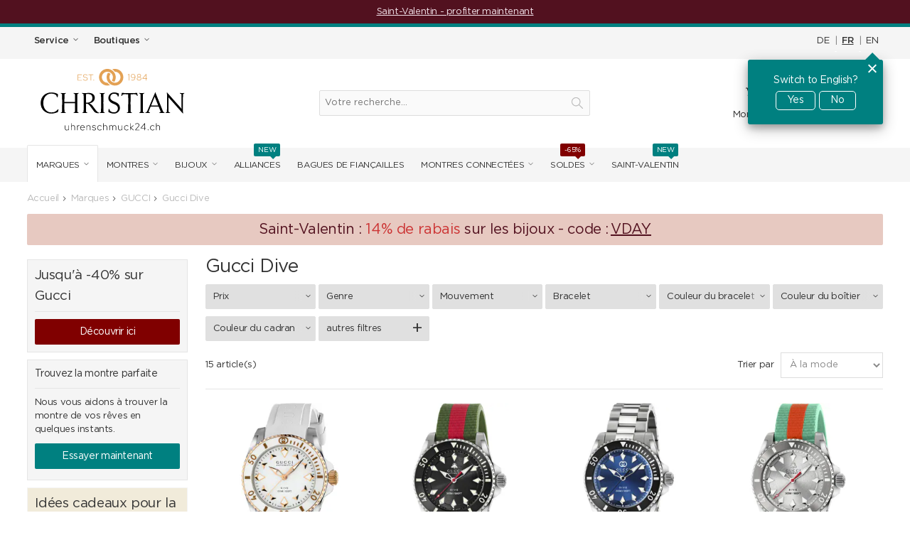

--- FILE ---
content_type: text/html; charset=UTF-8
request_url: https://www.uhrenschmuck24.ch/fr/marken/gucci/dive.html
body_size: 77344
content:
<!DOCTYPE html>
<html lang="fr" id="top" class="no-js">
<head>
<meta http-equiv="Content-Type" content="text/html; charset=utf-8" /><script type="text/javascript">(window.NREUM||(NREUM={})).init={privacy:{cookies_enabled:true},ajax:{deny_list:[]},session_trace:{sampling_rate:0.0,mode:"FIXED_RATE",enabled:true,error_sampling_rate:0.0},feature_flags:["soft_nav"],distributed_tracing:{enabled:true}};(window.NREUM||(NREUM={})).loader_config={agentID:"538512879",accountID:"4022269",trustKey:"4022269",xpid:"UAYFU1RVARAFVFJUDgMAUl0=",licenseKey:"NRJS-7e65e16601b5d415c48",applicationID:"503692749",browserID:"538512879"};;/*! For license information please see nr-loader-full-1.308.0.min.js.LICENSE.txt */
(()=>{var e,t,r={384:(e,t,r)=>{"use strict";r.d(t,{NT:()=>a,US:()=>u,Zm:()=>o,bQ:()=>d,dV:()=>c,pV:()=>l});var n=r(6154),i=r(1863),s=r(1910);const a={beacon:"bam.nr-data.net",errorBeacon:"bam.nr-data.net"};function o(){return n.gm.NREUM||(n.gm.NREUM={}),void 0===n.gm.newrelic&&(n.gm.newrelic=n.gm.NREUM),n.gm.NREUM}function c(){let e=o();return e.o||(e.o={ST:n.gm.setTimeout,SI:n.gm.setImmediate||n.gm.setInterval,CT:n.gm.clearTimeout,XHR:n.gm.XMLHttpRequest,REQ:n.gm.Request,EV:n.gm.Event,PR:n.gm.Promise,MO:n.gm.MutationObserver,FETCH:n.gm.fetch,WS:n.gm.WebSocket},(0,s.i)(...Object.values(e.o))),e}function d(e,t){let r=o();r.initializedAgents??={},t.initializedAt={ms:(0,i.t)(),date:new Date},r.initializedAgents[e]=t}function u(e,t){o()[e]=t}function l(){return function(){let e=o();const t=e.info||{};e.info={beacon:a.beacon,errorBeacon:a.errorBeacon,...t}}(),function(){let e=o();const t=e.init||{};e.init={...t}}(),c(),function(){let e=o();const t=e.loader_config||{};e.loader_config={...t}}(),o()}},782:(e,t,r)=>{"use strict";r.d(t,{T:()=>n});const n=r(860).K7.pageViewTiming},860:(e,t,r)=>{"use strict";r.d(t,{$J:()=>u,K7:()=>c,P3:()=>d,XX:()=>i,Yy:()=>o,df:()=>s,qY:()=>n,v4:()=>a});const n="events",i="jserrors",s="browser/blobs",a="rum",o="browser/logs",c={ajax:"ajax",genericEvents:"generic_events",jserrors:i,logging:"logging",metrics:"metrics",pageAction:"page_action",pageViewEvent:"page_view_event",pageViewTiming:"page_view_timing",sessionReplay:"session_replay",sessionTrace:"session_trace",softNav:"soft_navigations",spa:"spa"},d={[c.pageViewEvent]:1,[c.pageViewTiming]:2,[c.metrics]:3,[c.jserrors]:4,[c.spa]:5,[c.ajax]:6,[c.sessionTrace]:7,[c.softNav]:8,[c.sessionReplay]:9,[c.logging]:10,[c.genericEvents]:11},u={[c.pageViewEvent]:a,[c.pageViewTiming]:n,[c.ajax]:n,[c.spa]:n,[c.softNav]:n,[c.metrics]:i,[c.jserrors]:i,[c.sessionTrace]:s,[c.sessionReplay]:s,[c.logging]:o,[c.genericEvents]:"ins"}},944:(e,t,r)=>{"use strict";r.d(t,{R:()=>i});var n=r(3241);function i(e,t){"function"==typeof console.debug&&(console.debug("New Relic Warning: https://github.com/newrelic/newrelic-browser-agent/blob/main/docs/warning-codes.md#".concat(e),t),(0,n.W)({agentIdentifier:null,drained:null,type:"data",name:"warn",feature:"warn",data:{code:e,secondary:t}}))}},993:(e,t,r)=>{"use strict";r.d(t,{A$:()=>s,ET:()=>a,TZ:()=>o,p_:()=>i});var n=r(860);const i={ERROR:"ERROR",WARN:"WARN",INFO:"INFO",DEBUG:"DEBUG",TRACE:"TRACE"},s={OFF:0,ERROR:1,WARN:2,INFO:3,DEBUG:4,TRACE:5},a="log",o=n.K7.logging},1541:(e,t,r)=>{"use strict";r.d(t,{U:()=>i,f:()=>n});const n={MFE:"MFE",BA:"BA"};function i(e,t){if(2!==t?.harvestEndpointVersion)return{};const r=t.agentRef.runtime.appMetadata.agents[0].entityGuid;return e?{"source.id":e.id,"source.name":e.name,"source.type":e.type,"parent.id":e.parent?.id||r,"parent.type":e.parent?.type||n.BA}:{"entity.guid":r,appId:t.agentRef.info.applicationID}}},1687:(e,t,r)=>{"use strict";r.d(t,{Ak:()=>d,Ze:()=>h,x3:()=>u});var n=r(3241),i=r(7836),s=r(3606),a=r(860),o=r(2646);const c={};function d(e,t){const r={staged:!1,priority:a.P3[t]||0};l(e),c[e].get(t)||c[e].set(t,r)}function u(e,t){e&&c[e]&&(c[e].get(t)&&c[e].delete(t),p(e,t,!1),c[e].size&&f(e))}function l(e){if(!e)throw new Error("agentIdentifier required");c[e]||(c[e]=new Map)}function h(e="",t="feature",r=!1){if(l(e),!e||!c[e].get(t)||r)return p(e,t);c[e].get(t).staged=!0,f(e)}function f(e){const t=Array.from(c[e]);t.every(([e,t])=>t.staged)&&(t.sort((e,t)=>e[1].priority-t[1].priority),t.forEach(([t])=>{c[e].delete(t),p(e,t)}))}function p(e,t,r=!0){const a=e?i.ee.get(e):i.ee,c=s.i.handlers;if(!a.aborted&&a.backlog&&c){if((0,n.W)({agentIdentifier:e,type:"lifecycle",name:"drain",feature:t}),r){const e=a.backlog[t],r=c[t];if(r){for(let t=0;e&&t<e.length;++t)g(e[t],r);Object.entries(r).forEach(([e,t])=>{Object.values(t||{}).forEach(t=>{t[0]?.on&&t[0]?.context()instanceof o.y&&t[0].on(e,t[1])})})}}a.isolatedBacklog||delete c[t],a.backlog[t]=null,a.emit("drain-"+t,[])}}function g(e,t){var r=e[1];Object.values(t[r]||{}).forEach(t=>{var r=e[0];if(t[0]===r){var n=t[1],i=e[3],s=e[2];n.apply(i,s)}})}},1738:(e,t,r)=>{"use strict";r.d(t,{U:()=>f,Y:()=>h});var n=r(3241),i=r(9908),s=r(1863),a=r(944),o=r(5701),c=r(3969),d=r(8362),u=r(860),l=r(4261);function h(e,t,r,s){const h=s||r;!h||h[e]&&h[e]!==d.d.prototype[e]||(h[e]=function(){(0,i.p)(c.xV,["API/"+e+"/called"],void 0,u.K7.metrics,r.ee),(0,n.W)({agentIdentifier:r.agentIdentifier,drained:!!o.B?.[r.agentIdentifier],type:"data",name:"api",feature:l.Pl+e,data:{}});try{return t.apply(this,arguments)}catch(e){(0,a.R)(23,e)}})}function f(e,t,r,n,a){const o=e.info;null===r?delete o.jsAttributes[t]:o.jsAttributes[t]=r,(a||null===r)&&(0,i.p)(l.Pl+n,[(0,s.t)(),t,r],void 0,"session",e.ee)}},1741:(e,t,r)=>{"use strict";r.d(t,{W:()=>s});var n=r(944),i=r(4261);class s{#e(e,...t){if(this[e]!==s.prototype[e])return this[e](...t);(0,n.R)(35,e)}addPageAction(e,t){return this.#e(i.hG,e,t)}register(e){return this.#e(i.eY,e)}recordCustomEvent(e,t){return this.#e(i.fF,e,t)}setPageViewName(e,t){return this.#e(i.Fw,e,t)}setCustomAttribute(e,t,r){return this.#e(i.cD,e,t,r)}noticeError(e,t){return this.#e(i.o5,e,t)}setUserId(e,t=!1){return this.#e(i.Dl,e,t)}setApplicationVersion(e){return this.#e(i.nb,e)}setErrorHandler(e){return this.#e(i.bt,e)}addRelease(e,t){return this.#e(i.k6,e,t)}log(e,t){return this.#e(i.$9,e,t)}start(){return this.#e(i.d3)}finished(e){return this.#e(i.BL,e)}recordReplay(){return this.#e(i.CH)}pauseReplay(){return this.#e(i.Tb)}addToTrace(e){return this.#e(i.U2,e)}setCurrentRouteName(e){return this.#e(i.PA,e)}interaction(e){return this.#e(i.dT,e)}wrapLogger(e,t,r){return this.#e(i.Wb,e,t,r)}measure(e,t){return this.#e(i.V1,e,t)}consent(e){return this.#e(i.Pv,e)}}},1863:(e,t,r)=>{"use strict";function n(){return Math.floor(performance.now())}r.d(t,{t:()=>n})},1910:(e,t,r)=>{"use strict";r.d(t,{i:()=>s});var n=r(944);const i=new Map;function s(...e){return e.every(e=>{if(i.has(e))return i.get(e);const t="function"==typeof e?e.toString():"",r=t.includes("[native code]"),s=t.includes("nrWrapper");return r||s||(0,n.R)(64,e?.name||t),i.set(e,r),r})}},2555:(e,t,r)=>{"use strict";r.d(t,{D:()=>o,f:()=>a});var n=r(384),i=r(8122);const s={beacon:n.NT.beacon,errorBeacon:n.NT.errorBeacon,licenseKey:void 0,applicationID:void 0,sa:void 0,queueTime:void 0,applicationTime:void 0,ttGuid:void 0,user:void 0,account:void 0,product:void 0,extra:void 0,jsAttributes:{},userAttributes:void 0,atts:void 0,transactionName:void 0,tNamePlain:void 0};function a(e){try{return!!e.licenseKey&&!!e.errorBeacon&&!!e.applicationID}catch(e){return!1}}const o=e=>(0,i.a)(e,s)},2614:(e,t,r)=>{"use strict";r.d(t,{BB:()=>a,H3:()=>n,g:()=>d,iL:()=>c,tS:()=>o,uh:()=>i,wk:()=>s});const n="NRBA",i="SESSION",s=144e5,a=18e5,o={STARTED:"session-started",PAUSE:"session-pause",RESET:"session-reset",RESUME:"session-resume",UPDATE:"session-update"},c={SAME_TAB:"same-tab",CROSS_TAB:"cross-tab"},d={OFF:0,FULL:1,ERROR:2}},2646:(e,t,r)=>{"use strict";r.d(t,{y:()=>n});class n{constructor(e){this.contextId=e}}},2843:(e,t,r)=>{"use strict";r.d(t,{G:()=>s,u:()=>i});var n=r(3878);function i(e,t=!1,r,i){(0,n.DD)("visibilitychange",function(){if(t)return void("hidden"===document.visibilityState&&e());e(document.visibilityState)},r,i)}function s(e,t,r){(0,n.sp)("pagehide",e,t,r)}},3241:(e,t,r)=>{"use strict";r.d(t,{W:()=>s});var n=r(6154);const i="newrelic";function s(e={}){try{n.gm.dispatchEvent(new CustomEvent(i,{detail:e}))}catch(e){}}},3304:(e,t,r)=>{"use strict";r.d(t,{A:()=>s});var n=r(7836);const i=()=>{const e=new WeakSet;return(t,r)=>{if("object"==typeof r&&null!==r){if(e.has(r))return;e.add(r)}return r}};function s(e){try{return JSON.stringify(e,i())??""}catch(e){try{n.ee.emit("internal-error",[e])}catch(e){}return""}}},3333:(e,t,r)=>{"use strict";r.d(t,{$v:()=>u,TZ:()=>n,Xh:()=>c,Zp:()=>i,kd:()=>d,mq:()=>o,nf:()=>a,qN:()=>s});const n=r(860).K7.genericEvents,i=["auxclick","click","copy","keydown","paste","scrollend"],s=["focus","blur"],a=4,o=1e3,c=2e3,d=["PageAction","UserAction","BrowserPerformance"],u={RESOURCES:"experimental.resources",REGISTER:"register"}},3434:(e,t,r)=>{"use strict";r.d(t,{Jt:()=>s,YM:()=>d});var n=r(7836),i=r(5607);const s="nr@original:".concat(i.W),a=50;var o=Object.prototype.hasOwnProperty,c=!1;function d(e,t){return e||(e=n.ee),r.inPlace=function(e,t,n,i,s){n||(n="");const a="-"===n.charAt(0);for(let o=0;o<t.length;o++){const c=t[o],d=e[c];l(d)||(e[c]=r(d,a?c+n:n,i,c,s))}},r.flag=s,r;function r(t,r,n,c,d){return l(t)?t:(r||(r=""),nrWrapper[s]=t,function(e,t,r){if(Object.defineProperty&&Object.keys)try{return Object.keys(e).forEach(function(r){Object.defineProperty(t,r,{get:function(){return e[r]},set:function(t){return e[r]=t,t}})}),t}catch(e){u([e],r)}for(var n in e)o.call(e,n)&&(t[n]=e[n])}(t,nrWrapper,e),nrWrapper);function nrWrapper(){var s,o,l,h;let f;try{o=this,s=[...arguments],l="function"==typeof n?n(s,o):n||{}}catch(t){u([t,"",[s,o,c],l],e)}i(r+"start",[s,o,c],l,d);const p=performance.now();let g;try{return h=t.apply(o,s),g=performance.now(),h}catch(e){throw g=performance.now(),i(r+"err",[s,o,e],l,d),f=e,f}finally{const e=g-p,t={start:p,end:g,duration:e,isLongTask:e>=a,methodName:c,thrownError:f};t.isLongTask&&i("long-task",[t,o],l,d),i(r+"end",[s,o,h],l,d)}}}function i(r,n,i,s){if(!c||t){var a=c;c=!0;try{e.emit(r,n,i,t,s)}catch(t){u([t,r,n,i],e)}c=a}}}function u(e,t){t||(t=n.ee);try{t.emit("internal-error",e)}catch(e){}}function l(e){return!(e&&"function"==typeof e&&e.apply&&!e[s])}},3606:(e,t,r)=>{"use strict";r.d(t,{i:()=>s});var n=r(9908);s.on=a;var i=s.handlers={};function s(e,t,r,s){a(s||n.d,i,e,t,r)}function a(e,t,r,i,s){s||(s="feature"),e||(e=n.d);var a=t[s]=t[s]||{};(a[r]=a[r]||[]).push([e,i])}},3738:(e,t,r)=>{"use strict";r.d(t,{He:()=>i,Kp:()=>o,Lc:()=>d,Rz:()=>u,TZ:()=>n,bD:()=>s,d3:()=>a,jx:()=>l,sl:()=>h,uP:()=>c});const n=r(860).K7.sessionTrace,i="bstResource",s="resource",a="-start",o="-end",c="fn"+a,d="fn"+o,u="pushState",l=1e3,h=3e4},3785:(e,t,r)=>{"use strict";r.d(t,{R:()=>c,b:()=>d});var n=r(9908),i=r(1863),s=r(860),a=r(3969),o=r(993);function c(e,t,r={},c=o.p_.INFO,d=!0,u,l=(0,i.t)()){(0,n.p)(a.xV,["API/logging/".concat(c.toLowerCase(),"/called")],void 0,s.K7.metrics,e),(0,n.p)(o.ET,[l,t,r,c,d,u],void 0,s.K7.logging,e)}function d(e){return"string"==typeof e&&Object.values(o.p_).some(t=>t===e.toUpperCase().trim())}},3878:(e,t,r)=>{"use strict";function n(e,t){return{capture:e,passive:!1,signal:t}}function i(e,t,r=!1,i){window.addEventListener(e,t,n(r,i))}function s(e,t,r=!1,i){document.addEventListener(e,t,n(r,i))}r.d(t,{DD:()=>s,jT:()=>n,sp:()=>i})},3969:(e,t,r)=>{"use strict";r.d(t,{TZ:()=>n,XG:()=>o,rs:()=>i,xV:()=>a,z_:()=>s});const n=r(860).K7.metrics,i="sm",s="cm",a="storeSupportabilityMetrics",o="storeEventMetrics"},4234:(e,t,r)=>{"use strict";r.d(t,{W:()=>s});var n=r(7836),i=r(1687);class s{constructor(e,t){this.agentIdentifier=e,this.ee=n.ee.get(e),this.featureName=t,this.blocked=!1}deregisterDrain(){(0,i.x3)(this.agentIdentifier,this.featureName)}}},4261:(e,t,r)=>{"use strict";r.d(t,{$9:()=>d,BL:()=>o,CH:()=>f,Dl:()=>w,Fw:()=>y,PA:()=>m,Pl:()=>n,Pv:()=>T,Tb:()=>l,U2:()=>s,V1:()=>E,Wb:()=>x,bt:()=>b,cD:()=>v,d3:()=>R,dT:()=>c,eY:()=>p,fF:()=>h,hG:()=>i,k6:()=>a,nb:()=>g,o5:()=>u});const n="api-",i="addPageAction",s="addToTrace",a="addRelease",o="finished",c="interaction",d="log",u="noticeError",l="pauseReplay",h="recordCustomEvent",f="recordReplay",p="register",g="setApplicationVersion",m="setCurrentRouteName",v="setCustomAttribute",b="setErrorHandler",y="setPageViewName",w="setUserId",R="start",x="wrapLogger",E="measure",T="consent"},5205:(e,t,r)=>{"use strict";r.d(t,{j:()=>S});var n=r(384),i=r(1741);var s=r(2555),a=r(3333);const o=e=>{if(!e||"string"!=typeof e)return!1;try{document.createDocumentFragment().querySelector(e)}catch{return!1}return!0};var c=r(2614),d=r(944),u=r(8122);const l="[data-nr-mask]",h=e=>(0,u.a)(e,(()=>{const e={feature_flags:[],experimental:{allow_registered_children:!1,resources:!1},mask_selector:"*",block_selector:"[data-nr-block]",mask_input_options:{color:!1,date:!1,"datetime-local":!1,email:!1,month:!1,number:!1,range:!1,search:!1,tel:!1,text:!1,time:!1,url:!1,week:!1,textarea:!1,select:!1,password:!0}};return{ajax:{deny_list:void 0,block_internal:!0,enabled:!0,autoStart:!0},api:{get allow_registered_children(){return e.feature_flags.includes(a.$v.REGISTER)||e.experimental.allow_registered_children},set allow_registered_children(t){e.experimental.allow_registered_children=t},duplicate_registered_data:!1},browser_consent_mode:{enabled:!1},distributed_tracing:{enabled:void 0,exclude_newrelic_header:void 0,cors_use_newrelic_header:void 0,cors_use_tracecontext_headers:void 0,allowed_origins:void 0},get feature_flags(){return e.feature_flags},set feature_flags(t){e.feature_flags=t},generic_events:{enabled:!0,autoStart:!0},harvest:{interval:30},jserrors:{enabled:!0,autoStart:!0},logging:{enabled:!0,autoStart:!0},metrics:{enabled:!0,autoStart:!0},obfuscate:void 0,page_action:{enabled:!0},page_view_event:{enabled:!0,autoStart:!0},page_view_timing:{enabled:!0,autoStart:!0},performance:{capture_marks:!1,capture_measures:!1,capture_detail:!0,resources:{get enabled(){return e.feature_flags.includes(a.$v.RESOURCES)||e.experimental.resources},set enabled(t){e.experimental.resources=t},asset_types:[],first_party_domains:[],ignore_newrelic:!0}},privacy:{cookies_enabled:!0},proxy:{assets:void 0,beacon:void 0},session:{expiresMs:c.wk,inactiveMs:c.BB},session_replay:{autoStart:!0,enabled:!1,preload:!1,sampling_rate:10,error_sampling_rate:100,collect_fonts:!1,inline_images:!1,fix_stylesheets:!0,mask_all_inputs:!0,get mask_text_selector(){return e.mask_selector},set mask_text_selector(t){o(t)?e.mask_selector="".concat(t,",").concat(l):""===t||null===t?e.mask_selector=l:(0,d.R)(5,t)},get block_class(){return"nr-block"},get ignore_class(){return"nr-ignore"},get mask_text_class(){return"nr-mask"},get block_selector(){return e.block_selector},set block_selector(t){o(t)?e.block_selector+=",".concat(t):""!==t&&(0,d.R)(6,t)},get mask_input_options(){return e.mask_input_options},set mask_input_options(t){t&&"object"==typeof t?e.mask_input_options={...t,password:!0}:(0,d.R)(7,t)}},session_trace:{enabled:!0,autoStart:!0},soft_navigations:{enabled:!0,autoStart:!0},spa:{enabled:!0,autoStart:!0},ssl:void 0,user_actions:{enabled:!0,elementAttributes:["id","className","tagName","type"]}}})());var f=r(6154),p=r(9324);let g=0;const m={buildEnv:p.F3,distMethod:p.Xs,version:p.xv,originTime:f.WN},v={consented:!1},b={appMetadata:{},get consented(){return this.session?.state?.consent||v.consented},set consented(e){v.consented=e},customTransaction:void 0,denyList:void 0,disabled:!1,harvester:void 0,isolatedBacklog:!1,isRecording:!1,loaderType:void 0,maxBytes:3e4,obfuscator:void 0,onerror:void 0,ptid:void 0,releaseIds:{},session:void 0,timeKeeper:void 0,registeredEntities:[],jsAttributesMetadata:{bytes:0},get harvestCount(){return++g}},y=e=>{const t=(0,u.a)(e,b),r=Object.keys(m).reduce((e,t)=>(e[t]={value:m[t],writable:!1,configurable:!0,enumerable:!0},e),{});return Object.defineProperties(t,r)};var w=r(5701);const R=e=>{const t=e.startsWith("http");e+="/",r.p=t?e:"https://"+e};var x=r(7836),E=r(3241);const T={accountID:void 0,trustKey:void 0,agentID:void 0,licenseKey:void 0,applicationID:void 0,xpid:void 0},A=e=>(0,u.a)(e,T),_=new Set;function S(e,t={},r,a){let{init:o,info:c,loader_config:d,runtime:u={},exposed:l=!0}=t;if(!c){const e=(0,n.pV)();o=e.init,c=e.info,d=e.loader_config}e.init=h(o||{}),e.loader_config=A(d||{}),c.jsAttributes??={},f.bv&&(c.jsAttributes.isWorker=!0),e.info=(0,s.D)(c);const p=e.init,g=[c.beacon,c.errorBeacon];_.has(e.agentIdentifier)||(p.proxy.assets&&(R(p.proxy.assets),g.push(p.proxy.assets)),p.proxy.beacon&&g.push(p.proxy.beacon),e.beacons=[...g],function(e){const t=(0,n.pV)();Object.getOwnPropertyNames(i.W.prototype).forEach(r=>{const n=i.W.prototype[r];if("function"!=typeof n||"constructor"===n)return;let s=t[r];e[r]&&!1!==e.exposed&&"micro-agent"!==e.runtime?.loaderType&&(t[r]=(...t)=>{const n=e[r](...t);return s?s(...t):n})})}(e),(0,n.US)("activatedFeatures",w.B)),u.denyList=[...p.ajax.deny_list||[],...p.ajax.block_internal?g:[]],u.ptid=e.agentIdentifier,u.loaderType=r,e.runtime=y(u),_.has(e.agentIdentifier)||(e.ee=x.ee.get(e.agentIdentifier),e.exposed=l,(0,E.W)({agentIdentifier:e.agentIdentifier,drained:!!w.B?.[e.agentIdentifier],type:"lifecycle",name:"initialize",feature:void 0,data:e.config})),_.add(e.agentIdentifier)}},5270:(e,t,r)=>{"use strict";r.d(t,{Aw:()=>a,SR:()=>s,rF:()=>o});var n=r(384),i=r(7767);function s(e){return!!(0,n.dV)().o.MO&&(0,i.V)(e)&&!0===e?.session_trace.enabled}function a(e){return!0===e?.session_replay.preload&&s(e)}function o(e,t){try{if("string"==typeof t?.type){if("password"===t.type.toLowerCase())return"*".repeat(e?.length||0);if(void 0!==t?.dataset?.nrUnmask||t?.classList?.contains("nr-unmask"))return e}}catch(e){}return"string"==typeof e?e.replace(/[\S]/g,"*"):"*".repeat(e?.length||0)}},5289:(e,t,r)=>{"use strict";r.d(t,{GG:()=>a,Qr:()=>c,sB:()=>o});var n=r(3878),i=r(6389);function s(){return"undefined"==typeof document||"complete"===document.readyState}function a(e,t){if(s())return e();const r=(0,i.J)(e),a=setInterval(()=>{s()&&(clearInterval(a),r())},500);(0,n.sp)("load",r,t)}function o(e){if(s())return e();(0,n.DD)("DOMContentLoaded",e)}function c(e){if(s())return e();(0,n.sp)("popstate",e)}},5607:(e,t,r)=>{"use strict";r.d(t,{W:()=>n});const n=(0,r(9566).bz)()},5701:(e,t,r)=>{"use strict";r.d(t,{B:()=>s,t:()=>a});var n=r(3241);const i=new Set,s={};function a(e,t){const r=t.agentIdentifier;s[r]??={},e&&"object"==typeof e&&(i.has(r)||(t.ee.emit("rumresp",[e]),s[r]=e,i.add(r),(0,n.W)({agentIdentifier:r,loaded:!0,drained:!0,type:"lifecycle",name:"load",feature:void 0,data:e})))}},6154:(e,t,r)=>{"use strict";r.d(t,{OF:()=>d,RI:()=>i,WN:()=>h,bv:()=>s,eN:()=>f,gm:()=>a,lR:()=>l,m:()=>c,mw:()=>o,sb:()=>u});var n=r(1863);const i="undefined"!=typeof window&&!!window.document,s="undefined"!=typeof WorkerGlobalScope&&("undefined"!=typeof self&&self instanceof WorkerGlobalScope&&self.navigator instanceof WorkerNavigator||"undefined"!=typeof globalThis&&globalThis instanceof WorkerGlobalScope&&globalThis.navigator instanceof WorkerNavigator),a=i?window:"undefined"!=typeof WorkerGlobalScope&&("undefined"!=typeof self&&self instanceof WorkerGlobalScope&&self||"undefined"!=typeof globalThis&&globalThis instanceof WorkerGlobalScope&&globalThis),o=Boolean("hidden"===a?.document?.visibilityState),c=""+a?.location,d=/iPad|iPhone|iPod/.test(a.navigator?.userAgent),u=d&&"undefined"==typeof SharedWorker,l=(()=>{const e=a.navigator?.userAgent?.match(/Firefox[/\s](\d+\.\d+)/);return Array.isArray(e)&&e.length>=2?+e[1]:0})(),h=Date.now()-(0,n.t)(),f=()=>"undefined"!=typeof PerformanceNavigationTiming&&a?.performance?.getEntriesByType("navigation")?.[0]?.responseStart},6344:(e,t,r)=>{"use strict";r.d(t,{BB:()=>u,Qb:()=>l,TZ:()=>i,Ug:()=>a,Vh:()=>s,_s:()=>o,bc:()=>d,yP:()=>c});var n=r(2614);const i=r(860).K7.sessionReplay,s="errorDuringReplay",a=.12,o={DomContentLoaded:0,Load:1,FullSnapshot:2,IncrementalSnapshot:3,Meta:4,Custom:5},c={[n.g.ERROR]:15e3,[n.g.FULL]:3e5,[n.g.OFF]:0},d={RESET:{message:"Session was reset",sm:"Reset"},IMPORT:{message:"Recorder failed to import",sm:"Import"},TOO_MANY:{message:"429: Too Many Requests",sm:"Too-Many"},TOO_BIG:{message:"Payload was too large",sm:"Too-Big"},CROSS_TAB:{message:"Session Entity was set to OFF on another tab",sm:"Cross-Tab"},ENTITLEMENTS:{message:"Session Replay is not allowed and will not be started",sm:"Entitlement"}},u=5e3,l={API:"api",RESUME:"resume",SWITCH_TO_FULL:"switchToFull",INITIALIZE:"initialize",PRELOAD:"preload"}},6389:(e,t,r)=>{"use strict";function n(e,t=500,r={}){const n=r?.leading||!1;let i;return(...r)=>{n&&void 0===i&&(e.apply(this,r),i=setTimeout(()=>{i=clearTimeout(i)},t)),n||(clearTimeout(i),i=setTimeout(()=>{e.apply(this,r)},t))}}function i(e){let t=!1;return(...r)=>{t||(t=!0,e.apply(this,r))}}r.d(t,{J:()=>i,s:()=>n})},6630:(e,t,r)=>{"use strict";r.d(t,{T:()=>n});const n=r(860).K7.pageViewEvent},6774:(e,t,r)=>{"use strict";r.d(t,{T:()=>n});const n=r(860).K7.jserrors},7295:(e,t,r)=>{"use strict";r.d(t,{Xv:()=>a,gX:()=>i,iW:()=>s});var n=[];function i(e){if(!e||s(e))return!1;if(0===n.length)return!0;if("*"===n[0].hostname)return!1;for(var t=0;t<n.length;t++){var r=n[t];if(r.hostname.test(e.hostname)&&r.pathname.test(e.pathname))return!1}return!0}function s(e){return void 0===e.hostname}function a(e){if(n=[],e&&e.length)for(var t=0;t<e.length;t++){let r=e[t];if(!r)continue;if("*"===r)return void(n=[{hostname:"*"}]);0===r.indexOf("http://")?r=r.substring(7):0===r.indexOf("https://")&&(r=r.substring(8));const i=r.indexOf("/");let s,a;i>0?(s=r.substring(0,i),a=r.substring(i)):(s=r,a="*");let[c]=s.split(":");n.push({hostname:o(c),pathname:o(a,!0)})}}function o(e,t=!1){const r=e.replace(/[.+?^${}()|[\]\\]/g,e=>"\\"+e).replace(/\*/g,".*?");return new RegExp((t?"^":"")+r+"$")}},7485:(e,t,r)=>{"use strict";r.d(t,{D:()=>i});var n=r(6154);function i(e){if(0===(e||"").indexOf("data:"))return{protocol:"data"};try{const t=new URL(e,location.href),r={port:t.port,hostname:t.hostname,pathname:t.pathname,search:t.search,protocol:t.protocol.slice(0,t.protocol.indexOf(":")),sameOrigin:t.protocol===n.gm?.location?.protocol&&t.host===n.gm?.location?.host};return r.port&&""!==r.port||("http:"===t.protocol&&(r.port="80"),"https:"===t.protocol&&(r.port="443")),r.pathname&&""!==r.pathname?r.pathname.startsWith("/")||(r.pathname="/".concat(r.pathname)):r.pathname="/",r}catch(e){return{}}}},7699:(e,t,r)=>{"use strict";r.d(t,{It:()=>s,KC:()=>o,No:()=>i,qh:()=>a});var n=r(860);const i=16e3,s=1e6,a="SESSION_ERROR",o={[n.K7.logging]:!0,[n.K7.genericEvents]:!1,[n.K7.jserrors]:!1,[n.K7.ajax]:!1}},7767:(e,t,r)=>{"use strict";r.d(t,{V:()=>i});var n=r(6154);const i=e=>n.RI&&!0===e?.privacy.cookies_enabled},7836:(e,t,r)=>{"use strict";r.d(t,{P:()=>o,ee:()=>c});var n=r(384),i=r(8990),s=r(2646),a=r(5607);const o="nr@context:".concat(a.W),c=function e(t,r){var n={},a={},u={},l=!1;try{l=16===r.length&&d.initializedAgents?.[r]?.runtime.isolatedBacklog}catch(e){}var h={on:p,addEventListener:p,removeEventListener:function(e,t){var r=n[e];if(!r)return;for(var i=0;i<r.length;i++)r[i]===t&&r.splice(i,1)},emit:function(e,r,n,i,s){!1!==s&&(s=!0);if(c.aborted&&!i)return;t&&s&&t.emit(e,r,n);var o=f(n);g(e).forEach(e=>{e.apply(o,r)});var d=v()[a[e]];d&&d.push([h,e,r,o]);return o},get:m,listeners:g,context:f,buffer:function(e,t){const r=v();if(t=t||"feature",h.aborted)return;Object.entries(e||{}).forEach(([e,n])=>{a[n]=t,t in r||(r[t]=[])})},abort:function(){h._aborted=!0,Object.keys(h.backlog).forEach(e=>{delete h.backlog[e]})},isBuffering:function(e){return!!v()[a[e]]},debugId:r,backlog:l?{}:t&&"object"==typeof t.backlog?t.backlog:{},isolatedBacklog:l};return Object.defineProperty(h,"aborted",{get:()=>{let e=h._aborted||!1;return e||(t&&(e=t.aborted),e)}}),h;function f(e){return e&&e instanceof s.y?e:e?(0,i.I)(e,o,()=>new s.y(o)):new s.y(o)}function p(e,t){n[e]=g(e).concat(t)}function g(e){return n[e]||[]}function m(t){return u[t]=u[t]||e(h,t)}function v(){return h.backlog}}(void 0,"globalEE"),d=(0,n.Zm)();d.ee||(d.ee=c)},8122:(e,t,r)=>{"use strict";r.d(t,{a:()=>i});var n=r(944);function i(e,t){try{if(!e||"object"!=typeof e)return(0,n.R)(3);if(!t||"object"!=typeof t)return(0,n.R)(4);const r=Object.create(Object.getPrototypeOf(t),Object.getOwnPropertyDescriptors(t)),s=0===Object.keys(r).length?e:r;for(let a in s)if(void 0!==e[a])try{if(null===e[a]){r[a]=null;continue}Array.isArray(e[a])&&Array.isArray(t[a])?r[a]=Array.from(new Set([...e[a],...t[a]])):"object"==typeof e[a]&&"object"==typeof t[a]?r[a]=i(e[a],t[a]):r[a]=e[a]}catch(e){r[a]||(0,n.R)(1,e)}return r}catch(e){(0,n.R)(2,e)}}},8139:(e,t,r)=>{"use strict";r.d(t,{u:()=>h});var n=r(7836),i=r(3434),s=r(8990),a=r(6154);const o={},c=a.gm.XMLHttpRequest,d="addEventListener",u="removeEventListener",l="nr@wrapped:".concat(n.P);function h(e){var t=function(e){return(e||n.ee).get("events")}(e);if(o[t.debugId]++)return t;o[t.debugId]=1;var r=(0,i.YM)(t,!0);function h(e){r.inPlace(e,[d,u],"-",p)}function p(e,t){return e[1]}return"getPrototypeOf"in Object&&(a.RI&&f(document,h),c&&f(c.prototype,h),f(a.gm,h)),t.on(d+"-start",function(e,t){var n=e[1];if(null!==n&&("function"==typeof n||"object"==typeof n)&&"newrelic"!==e[0]){var i=(0,s.I)(n,l,function(){var e={object:function(){if("function"!=typeof n.handleEvent)return;return n.handleEvent.apply(n,arguments)},function:n}[typeof n];return e?r(e,"fn-",null,e.name||"anonymous"):n});this.wrapped=e[1]=i}}),t.on(u+"-start",function(e){e[1]=this.wrapped||e[1]}),t}function f(e,t,...r){let n=e;for(;"object"==typeof n&&!Object.prototype.hasOwnProperty.call(n,d);)n=Object.getPrototypeOf(n);n&&t(n,...r)}},8362:(e,t,r)=>{"use strict";r.d(t,{d:()=>s});var n=r(9566),i=r(1741);class s extends i.W{agentIdentifier=(0,n.LA)(16)}},8374:(e,t,r)=>{r.nc=(()=>{try{return document?.currentScript?.nonce}catch(e){}return""})()},8990:(e,t,r)=>{"use strict";r.d(t,{I:()=>i});var n=Object.prototype.hasOwnProperty;function i(e,t,r){if(n.call(e,t))return e[t];var i=r();if(Object.defineProperty&&Object.keys)try{return Object.defineProperty(e,t,{value:i,writable:!0,enumerable:!1}),i}catch(e){}return e[t]=i,i}},9119:(e,t,r)=>{"use strict";r.d(t,{L:()=>s});var n=/([^?#]*)[^#]*(#[^?]*|$).*/,i=/([^?#]*)().*/;function s(e,t){return e?e.replace(t?n:i,"$1$2"):e}},9300:(e,t,r)=>{"use strict";r.d(t,{T:()=>n});const n=r(860).K7.ajax},9324:(e,t,r)=>{"use strict";r.d(t,{AJ:()=>a,F3:()=>i,Xs:()=>s,Yq:()=>o,xv:()=>n});const n="1.308.0",i="PROD",s="CDN",a="@newrelic/rrweb",o="1.0.1"},9566:(e,t,r)=>{"use strict";r.d(t,{LA:()=>o,ZF:()=>c,bz:()=>a,el:()=>d});var n=r(6154);const i="xxxxxxxx-xxxx-4xxx-yxxx-xxxxxxxxxxxx";function s(e,t){return e?15&e[t]:16*Math.random()|0}function a(){const e=n.gm?.crypto||n.gm?.msCrypto;let t,r=0;return e&&e.getRandomValues&&(t=e.getRandomValues(new Uint8Array(30))),i.split("").map(e=>"x"===e?s(t,r++).toString(16):"y"===e?(3&s()|8).toString(16):e).join("")}function o(e){const t=n.gm?.crypto||n.gm?.msCrypto;let r,i=0;t&&t.getRandomValues&&(r=t.getRandomValues(new Uint8Array(e)));const a=[];for(var o=0;o<e;o++)a.push(s(r,i++).toString(16));return a.join("")}function c(){return o(16)}function d(){return o(32)}},9908:(e,t,r)=>{"use strict";r.d(t,{d:()=>n,p:()=>i});var n=r(7836).ee.get("handle");function i(e,t,r,i,s){s?(s.buffer([e],i),s.emit(e,t,r)):(n.buffer([e],i),n.emit(e,t,r))}}},n={};function i(e){var t=n[e];if(void 0!==t)return t.exports;var s=n[e]={exports:{}};return r[e](s,s.exports,i),s.exports}i.m=r,i.d=(e,t)=>{for(var r in t)i.o(t,r)&&!i.o(e,r)&&Object.defineProperty(e,r,{enumerable:!0,get:t[r]})},i.f={},i.e=e=>Promise.all(Object.keys(i.f).reduce((t,r)=>(i.f[r](e,t),t),[])),i.u=e=>({95:"nr-full-compressor",222:"nr-full-recorder",891:"nr-full"}[e]+"-1.308.0.min.js"),i.o=(e,t)=>Object.prototype.hasOwnProperty.call(e,t),e={},t="NRBA-1.308.0.PROD:",i.l=(r,n,s,a)=>{if(e[r])e[r].push(n);else{var o,c;if(void 0!==s)for(var d=document.getElementsByTagName("script"),u=0;u<d.length;u++){var l=d[u];if(l.getAttribute("src")==r||l.getAttribute("data-webpack")==t+s){o=l;break}}if(!o){c=!0;var h={891:"sha512-fcveNDcpRQS9OweGhN4uJe88Qmg+EVyH6j/wngwL2Le0m7LYyz7q+JDx7KBxsdDF4TaPVsSmHg12T3pHwdLa7w==",222:"sha512-O8ZzdvgB4fRyt7k2Qrr4STpR+tCA2mcQEig6/dP3rRy9uEx1CTKQ6cQ7Src0361y7xS434ua+zIPo265ZpjlEg==",95:"sha512-jDWejat/6/UDex/9XjYoPPmpMPuEvBCSuCg/0tnihjbn5bh9mP3An0NzFV9T5Tc+3kKhaXaZA8UIKPAanD2+Gw=="};(o=document.createElement("script")).charset="utf-8",i.nc&&o.setAttribute("nonce",i.nc),o.setAttribute("data-webpack",t+s),o.src=r,0!==o.src.indexOf(window.location.origin+"/")&&(o.crossOrigin="anonymous"),h[a]&&(o.integrity=h[a])}e[r]=[n];var f=(t,n)=>{o.onerror=o.onload=null,clearTimeout(p);var i=e[r];if(delete e[r],o.parentNode&&o.parentNode.removeChild(o),i&&i.forEach(e=>e(n)),t)return t(n)},p=setTimeout(f.bind(null,void 0,{type:"timeout",target:o}),12e4);o.onerror=f.bind(null,o.onerror),o.onload=f.bind(null,o.onload),c&&document.head.appendChild(o)}},i.r=e=>{"undefined"!=typeof Symbol&&Symbol.toStringTag&&Object.defineProperty(e,Symbol.toStringTag,{value:"Module"}),Object.defineProperty(e,"__esModule",{value:!0})},i.p="https://js-agent.newrelic.com/",(()=>{var e={85:0,959:0};i.f.j=(t,r)=>{var n=i.o(e,t)?e[t]:void 0;if(0!==n)if(n)r.push(n[2]);else{var s=new Promise((r,i)=>n=e[t]=[r,i]);r.push(n[2]=s);var a=i.p+i.u(t),o=new Error;i.l(a,r=>{if(i.o(e,t)&&(0!==(n=e[t])&&(e[t]=void 0),n)){var s=r&&("load"===r.type?"missing":r.type),a=r&&r.target&&r.target.src;o.message="Loading chunk "+t+" failed: ("+s+": "+a+")",o.name="ChunkLoadError",o.type=s,o.request=a,n[1](o)}},"chunk-"+t,t)}};var t=(t,r)=>{var n,s,[a,o,c]=r,d=0;if(a.some(t=>0!==e[t])){for(n in o)i.o(o,n)&&(i.m[n]=o[n]);if(c)c(i)}for(t&&t(r);d<a.length;d++)s=a[d],i.o(e,s)&&e[s]&&e[s][0](),e[s]=0},r=self["webpackChunk:NRBA-1.308.0.PROD"]=self["webpackChunk:NRBA-1.308.0.PROD"]||[];r.forEach(t.bind(null,0)),r.push=t.bind(null,r.push.bind(r))})(),(()=>{"use strict";i(8374);var e=i(8362),t=i(860);const r=Object.values(t.K7);var n=i(5205);var s=i(9908),a=i(1863),o=i(4261),c=i(1738);var d=i(1687),u=i(4234),l=i(5289),h=i(6154),f=i(944),p=i(5270),g=i(7767),m=i(6389),v=i(7699);class b extends u.W{constructor(e,t){super(e.agentIdentifier,t),this.agentRef=e,this.abortHandler=void 0,this.featAggregate=void 0,this.loadedSuccessfully=void 0,this.onAggregateImported=new Promise(e=>{this.loadedSuccessfully=e}),this.deferred=Promise.resolve(),!1===e.init[this.featureName].autoStart?this.deferred=new Promise((t,r)=>{this.ee.on("manual-start-all",(0,m.J)(()=>{(0,d.Ak)(e.agentIdentifier,this.featureName),t()}))}):(0,d.Ak)(e.agentIdentifier,t)}importAggregator(e,t,r={}){if(this.featAggregate)return;const n=async()=>{let n;await this.deferred;try{if((0,g.V)(e.init)){const{setupAgentSession:t}=await i.e(891).then(i.bind(i,8766));n=t(e)}}catch(e){(0,f.R)(20,e),this.ee.emit("internal-error",[e]),(0,s.p)(v.qh,[e],void 0,this.featureName,this.ee)}try{if(!this.#t(this.featureName,n,e.init))return(0,d.Ze)(this.agentIdentifier,this.featureName),void this.loadedSuccessfully(!1);const{Aggregate:i}=await t();this.featAggregate=new i(e,r),e.runtime.harvester.initializedAggregates.push(this.featAggregate),this.loadedSuccessfully(!0)}catch(e){(0,f.R)(34,e),this.abortHandler?.(),(0,d.Ze)(this.agentIdentifier,this.featureName,!0),this.loadedSuccessfully(!1),this.ee&&this.ee.abort()}};h.RI?(0,l.GG)(()=>n(),!0):n()}#t(e,r,n){if(this.blocked)return!1;switch(e){case t.K7.sessionReplay:return(0,p.SR)(n)&&!!r;case t.K7.sessionTrace:return!!r;default:return!0}}}var y=i(6630),w=i(2614),R=i(3241);class x extends b{static featureName=y.T;constructor(e){var t;super(e,y.T),this.setupInspectionEvents(e.agentIdentifier),t=e,(0,c.Y)(o.Fw,function(e,r){"string"==typeof e&&("/"!==e.charAt(0)&&(e="/"+e),t.runtime.customTransaction=(r||"http://custom.transaction")+e,(0,s.p)(o.Pl+o.Fw,[(0,a.t)()],void 0,void 0,t.ee))},t),this.importAggregator(e,()=>i.e(891).then(i.bind(i,3718)))}setupInspectionEvents(e){const t=(t,r)=>{t&&(0,R.W)({agentIdentifier:e,timeStamp:t.timeStamp,loaded:"complete"===t.target.readyState,type:"window",name:r,data:t.target.location+""})};(0,l.sB)(e=>{t(e,"DOMContentLoaded")}),(0,l.GG)(e=>{t(e,"load")}),(0,l.Qr)(e=>{t(e,"navigate")}),this.ee.on(w.tS.UPDATE,(t,r)=>{(0,R.W)({agentIdentifier:e,type:"lifecycle",name:"session",data:r})})}}var E=i(384);class T extends e.d{constructor(e){var t;(super(),h.gm)?(this.features={},(0,E.bQ)(this.agentIdentifier,this),this.desiredFeatures=new Set(e.features||[]),this.desiredFeatures.add(x),(0,n.j)(this,e,e.loaderType||"agent"),t=this,(0,c.Y)(o.cD,function(e,r,n=!1){if("string"==typeof e){if(["string","number","boolean"].includes(typeof r)||null===r)return(0,c.U)(t,e,r,o.cD,n);(0,f.R)(40,typeof r)}else(0,f.R)(39,typeof e)},t),function(e){(0,c.Y)(o.Dl,function(t,r=!1){if("string"!=typeof t&&null!==t)return void(0,f.R)(41,typeof t);const n=e.info.jsAttributes["enduser.id"];r&&null!=n&&n!==t?(0,s.p)(o.Pl+"setUserIdAndResetSession",[t],void 0,"session",e.ee):(0,c.U)(e,"enduser.id",t,o.Dl,!0)},e)}(this),function(e){(0,c.Y)(o.nb,function(t){if("string"==typeof t||null===t)return(0,c.U)(e,"application.version",t,o.nb,!1);(0,f.R)(42,typeof t)},e)}(this),function(e){(0,c.Y)(o.d3,function(){e.ee.emit("manual-start-all")},e)}(this),function(e){(0,c.Y)(o.Pv,function(t=!0){if("boolean"==typeof t){if((0,s.p)(o.Pl+o.Pv,[t],void 0,"session",e.ee),e.runtime.consented=t,t){const t=e.features.page_view_event;t.onAggregateImported.then(e=>{const r=t.featAggregate;e&&!r.sentRum&&r.sendRum()})}}else(0,f.R)(65,typeof t)},e)}(this),this.run()):(0,f.R)(21)}get config(){return{info:this.info,init:this.init,loader_config:this.loader_config,runtime:this.runtime}}get api(){return this}run(){try{const e=function(e){const t={};return r.forEach(r=>{t[r]=!!e[r]?.enabled}),t}(this.init),n=[...this.desiredFeatures];n.sort((e,r)=>t.P3[e.featureName]-t.P3[r.featureName]),n.forEach(r=>{if(!e[r.featureName]&&r.featureName!==t.K7.pageViewEvent)return;if(r.featureName===t.K7.spa)return void(0,f.R)(67);const n=function(e){switch(e){case t.K7.ajax:return[t.K7.jserrors];case t.K7.sessionTrace:return[t.K7.ajax,t.K7.pageViewEvent];case t.K7.sessionReplay:return[t.K7.sessionTrace];case t.K7.pageViewTiming:return[t.K7.pageViewEvent];default:return[]}}(r.featureName).filter(e=>!(e in this.features));n.length>0&&(0,f.R)(36,{targetFeature:r.featureName,missingDependencies:n}),this.features[r.featureName]=new r(this)})}catch(e){(0,f.R)(22,e);for(const e in this.features)this.features[e].abortHandler?.();const t=(0,E.Zm)();delete t.initializedAgents[this.agentIdentifier]?.features,delete this.sharedAggregator;return t.ee.get(this.agentIdentifier).abort(),!1}}}var A=i(2843),_=i(782);class S extends b{static featureName=_.T;constructor(e){super(e,_.T),h.RI&&((0,A.u)(()=>(0,s.p)("docHidden",[(0,a.t)()],void 0,_.T,this.ee),!0),(0,A.G)(()=>(0,s.p)("winPagehide",[(0,a.t)()],void 0,_.T,this.ee)),this.importAggregator(e,()=>i.e(891).then(i.bind(i,9018))))}}var O=i(3969);class I extends b{static featureName=O.TZ;constructor(e){super(e,O.TZ),h.RI&&document.addEventListener("securitypolicyviolation",e=>{(0,s.p)(O.xV,["Generic/CSPViolation/Detected"],void 0,this.featureName,this.ee)}),this.importAggregator(e,()=>i.e(891).then(i.bind(i,6555)))}}var P=i(6774),k=i(3878),N=i(3304);class D{constructor(e,t,r,n,i){this.name="UncaughtError",this.message="string"==typeof e?e:(0,N.A)(e),this.sourceURL=t,this.line=r,this.column=n,this.__newrelic=i}}function j(e){return M(e)?e:new D(void 0!==e?.message?e.message:e,e?.filename||e?.sourceURL,e?.lineno||e?.line,e?.colno||e?.col,e?.__newrelic,e?.cause)}function C(e){const t="Unhandled Promise Rejection: ";if(!e?.reason)return;if(M(e.reason)){try{e.reason.message.startsWith(t)||(e.reason.message=t+e.reason.message)}catch(e){}return j(e.reason)}const r=j(e.reason);return(r.message||"").startsWith(t)||(r.message=t+r.message),r}function L(e){if(e.error instanceof SyntaxError&&!/:\d+$/.test(e.error.stack?.trim())){const t=new D(e.message,e.filename,e.lineno,e.colno,e.error.__newrelic,e.cause);return t.name=SyntaxError.name,t}return M(e.error)?e.error:j(e)}function M(e){return e instanceof Error&&!!e.stack}function B(e,r,n,i,o=(0,a.t)()){"string"==typeof e&&(e=new Error(e)),(0,s.p)("err",[e,o,!1,r,n.runtime.isRecording,void 0,i],void 0,t.K7.jserrors,n.ee),(0,s.p)("uaErr",[],void 0,t.K7.genericEvents,n.ee)}var H=i(1541),K=i(993),W=i(3785);function U(e,{customAttributes:t={},level:r=K.p_.INFO}={},n,i,s=(0,a.t)()){(0,W.R)(n.ee,e,t,r,!1,i,s)}function F(e,r,n,i,c=(0,a.t)()){(0,s.p)(o.Pl+o.hG,[c,e,r,i],void 0,t.K7.genericEvents,n.ee)}function V(e,r,n,i,c=(0,a.t)()){const{start:d,end:u,customAttributes:l}=r||{},h={customAttributes:l||{}};if("object"!=typeof h.customAttributes||"string"!=typeof e||0===e.length)return void(0,f.R)(57);const p=(e,t)=>null==e?t:"number"==typeof e?e:e instanceof PerformanceMark?e.startTime:Number.NaN;if(h.start=p(d,0),h.end=p(u,c),Number.isNaN(h.start)||Number.isNaN(h.end))(0,f.R)(57);else{if(h.duration=h.end-h.start,!(h.duration<0))return(0,s.p)(o.Pl+o.V1,[h,e,i],void 0,t.K7.genericEvents,n.ee),h;(0,f.R)(58)}}function z(e,r={},n,i,c=(0,a.t)()){(0,s.p)(o.Pl+o.fF,[c,e,r,i],void 0,t.K7.genericEvents,n.ee)}function G(e){(0,c.Y)(o.eY,function(t){return Y(e,t)},e)}function Y(e,r,n){(0,f.R)(54,"newrelic.register"),r||={},r.type=H.f.MFE,r.licenseKey||=e.info.licenseKey,r.blocked=!1,r.parent=n||{},Array.isArray(r.tags)||(r.tags=[]);const i={};r.tags.forEach(e=>{"name"!==e&&"id"!==e&&(i["source.".concat(e)]=!0)}),r.isolated??=!0;let o=()=>{};const c=e.runtime.registeredEntities;if(!r.isolated){const e=c.find(({metadata:{target:{id:e}}})=>e===r.id&&!r.isolated);if(e)return e}const d=e=>{r.blocked=!0,o=e};function u(e){return"string"==typeof e&&!!e.trim()&&e.trim().length<501||"number"==typeof e}e.init.api.allow_registered_children||d((0,m.J)(()=>(0,f.R)(55))),u(r.id)&&u(r.name)||d((0,m.J)(()=>(0,f.R)(48,r)));const l={addPageAction:(t,n={})=>g(F,[t,{...i,...n},e],r),deregister:()=>{d((0,m.J)(()=>(0,f.R)(68)))},log:(t,n={})=>g(U,[t,{...n,customAttributes:{...i,...n.customAttributes||{}}},e],r),measure:(t,n={})=>g(V,[t,{...n,customAttributes:{...i,...n.customAttributes||{}}},e],r),noticeError:(t,n={})=>g(B,[t,{...i,...n},e],r),register:(t={})=>g(Y,[e,t],l.metadata.target),recordCustomEvent:(t,n={})=>g(z,[t,{...i,...n},e],r),setApplicationVersion:e=>p("application.version",e),setCustomAttribute:(e,t)=>p(e,t),setUserId:e=>p("enduser.id",e),metadata:{customAttributes:i,target:r}},h=()=>(r.blocked&&o(),r.blocked);h()||c.push(l);const p=(e,t)=>{h()||(i[e]=t)},g=(r,n,i)=>{if(h())return;const o=(0,a.t)();(0,s.p)(O.xV,["API/register/".concat(r.name,"/called")],void 0,t.K7.metrics,e.ee);try{if(e.init.api.duplicate_registered_data&&"register"!==r.name){let e=n;if(n[1]instanceof Object){const t={"child.id":i.id,"child.type":i.type};e="customAttributes"in n[1]?[n[0],{...n[1],customAttributes:{...n[1].customAttributes,...t}},...n.slice(2)]:[n[0],{...n[1],...t},...n.slice(2)]}r(...e,void 0,o)}return r(...n,i,o)}catch(e){(0,f.R)(50,e)}};return l}class q extends b{static featureName=P.T;constructor(e){var t;super(e,P.T),t=e,(0,c.Y)(o.o5,(e,r)=>B(e,r,t),t),function(e){(0,c.Y)(o.bt,function(t){e.runtime.onerror=t},e)}(e),function(e){let t=0;(0,c.Y)(o.k6,function(e,r){++t>10||(this.runtime.releaseIds[e.slice(-200)]=(""+r).slice(-200))},e)}(e),G(e);try{this.removeOnAbort=new AbortController}catch(e){}this.ee.on("internal-error",(t,r)=>{this.abortHandler&&(0,s.p)("ierr",[j(t),(0,a.t)(),!0,{},e.runtime.isRecording,r],void 0,this.featureName,this.ee)}),h.gm.addEventListener("unhandledrejection",t=>{this.abortHandler&&(0,s.p)("err",[C(t),(0,a.t)(),!1,{unhandledPromiseRejection:1},e.runtime.isRecording],void 0,this.featureName,this.ee)},(0,k.jT)(!1,this.removeOnAbort?.signal)),h.gm.addEventListener("error",t=>{this.abortHandler&&(0,s.p)("err",[L(t),(0,a.t)(),!1,{},e.runtime.isRecording],void 0,this.featureName,this.ee)},(0,k.jT)(!1,this.removeOnAbort?.signal)),this.abortHandler=this.#r,this.importAggregator(e,()=>i.e(891).then(i.bind(i,2176)))}#r(){this.removeOnAbort?.abort(),this.abortHandler=void 0}}var Z=i(8990);let X=1;function J(e){const t=typeof e;return!e||"object"!==t&&"function"!==t?-1:e===h.gm?0:(0,Z.I)(e,"nr@id",function(){return X++})}function Q(e){if("string"==typeof e&&e.length)return e.length;if("object"==typeof e){if("undefined"!=typeof ArrayBuffer&&e instanceof ArrayBuffer&&e.byteLength)return e.byteLength;if("undefined"!=typeof Blob&&e instanceof Blob&&e.size)return e.size;if(!("undefined"!=typeof FormData&&e instanceof FormData))try{return(0,N.A)(e).length}catch(e){return}}}var ee=i(8139),te=i(7836),re=i(3434);const ne={},ie=["open","send"];function se(e){var t=e||te.ee;const r=function(e){return(e||te.ee).get("xhr")}(t);if(void 0===h.gm.XMLHttpRequest)return r;if(ne[r.debugId]++)return r;ne[r.debugId]=1,(0,ee.u)(t);var n=(0,re.YM)(r),i=h.gm.XMLHttpRequest,s=h.gm.MutationObserver,a=h.gm.Promise,o=h.gm.setInterval,c="readystatechange",d=["onload","onerror","onabort","onloadstart","onloadend","onprogress","ontimeout"],u=[],l=h.gm.XMLHttpRequest=function(e){const t=new i(e),s=r.context(t);try{r.emit("new-xhr",[t],s),t.addEventListener(c,(a=s,function(){var e=this;e.readyState>3&&!a.resolved&&(a.resolved=!0,r.emit("xhr-resolved",[],e)),n.inPlace(e,d,"fn-",y)}),(0,k.jT)(!1))}catch(e){(0,f.R)(15,e);try{r.emit("internal-error",[e])}catch(e){}}var a;return t};function p(e,t){n.inPlace(t,["onreadystatechange"],"fn-",y)}if(function(e,t){for(var r in e)t[r]=e[r]}(i,l),l.prototype=i.prototype,n.inPlace(l.prototype,ie,"-xhr-",y),r.on("send-xhr-start",function(e,t){p(e,t),function(e){u.push(e),s&&(g?g.then(b):o?o(b):(m=-m,v.data=m))}(t)}),r.on("open-xhr-start",p),s){var g=a&&a.resolve();if(!o&&!a){var m=1,v=document.createTextNode(m);new s(b).observe(v,{characterData:!0})}}else t.on("fn-end",function(e){e[0]&&e[0].type===c||b()});function b(){for(var e=0;e<u.length;e++)p(0,u[e]);u.length&&(u=[])}function y(e,t){return t}return r}var ae="fetch-",oe=ae+"body-",ce=["arrayBuffer","blob","json","text","formData"],de=h.gm.Request,ue=h.gm.Response,le="prototype";const he={};function fe(e){const t=function(e){return(e||te.ee).get("fetch")}(e);if(!(de&&ue&&h.gm.fetch))return t;if(he[t.debugId]++)return t;function r(e,r,n){var i=e[r];"function"==typeof i&&(e[r]=function(){var e,r=[...arguments],s={};t.emit(n+"before-start",[r],s),s[te.P]&&s[te.P].dt&&(e=s[te.P].dt);var a=i.apply(this,r);return t.emit(n+"start",[r,e],a),a.then(function(e){return t.emit(n+"end",[null,e],a),e},function(e){throw t.emit(n+"end",[e],a),e})})}return he[t.debugId]=1,ce.forEach(e=>{r(de[le],e,oe),r(ue[le],e,oe)}),r(h.gm,"fetch",ae),t.on(ae+"end",function(e,r){var n=this;if(r){var i=r.headers.get("content-length");null!==i&&(n.rxSize=i),t.emit(ae+"done",[null,r],n)}else t.emit(ae+"done",[e],n)}),t}var pe=i(7485),ge=i(9566);class me{constructor(e){this.agentRef=e}generateTracePayload(e){const t=this.agentRef.loader_config;if(!this.shouldGenerateTrace(e)||!t)return null;var r=(t.accountID||"").toString()||null,n=(t.agentID||"").toString()||null,i=(t.trustKey||"").toString()||null;if(!r||!n)return null;var s=(0,ge.ZF)(),a=(0,ge.el)(),o=Date.now(),c={spanId:s,traceId:a,timestamp:o};return(e.sameOrigin||this.isAllowedOrigin(e)&&this.useTraceContextHeadersForCors())&&(c.traceContextParentHeader=this.generateTraceContextParentHeader(s,a),c.traceContextStateHeader=this.generateTraceContextStateHeader(s,o,r,n,i)),(e.sameOrigin&&!this.excludeNewrelicHeader()||!e.sameOrigin&&this.isAllowedOrigin(e)&&this.useNewrelicHeaderForCors())&&(c.newrelicHeader=this.generateTraceHeader(s,a,o,r,n,i)),c}generateTraceContextParentHeader(e,t){return"00-"+t+"-"+e+"-01"}generateTraceContextStateHeader(e,t,r,n,i){return i+"@nr=0-1-"+r+"-"+n+"-"+e+"----"+t}generateTraceHeader(e,t,r,n,i,s){if(!("function"==typeof h.gm?.btoa))return null;var a={v:[0,1],d:{ty:"Browser",ac:n,ap:i,id:e,tr:t,ti:r}};return s&&n!==s&&(a.d.tk=s),btoa((0,N.A)(a))}shouldGenerateTrace(e){return this.agentRef.init?.distributed_tracing?.enabled&&this.isAllowedOrigin(e)}isAllowedOrigin(e){var t=!1;const r=this.agentRef.init?.distributed_tracing;if(e.sameOrigin)t=!0;else if(r?.allowed_origins instanceof Array)for(var n=0;n<r.allowed_origins.length;n++){var i=(0,pe.D)(r.allowed_origins[n]);if(e.hostname===i.hostname&&e.protocol===i.protocol&&e.port===i.port){t=!0;break}}return t}excludeNewrelicHeader(){var e=this.agentRef.init?.distributed_tracing;return!!e&&!!e.exclude_newrelic_header}useNewrelicHeaderForCors(){var e=this.agentRef.init?.distributed_tracing;return!!e&&!1!==e.cors_use_newrelic_header}useTraceContextHeadersForCors(){var e=this.agentRef.init?.distributed_tracing;return!!e&&!!e.cors_use_tracecontext_headers}}var ve=i(9300),be=i(7295);function ye(e){return"string"==typeof e?e:e instanceof(0,E.dV)().o.REQ?e.url:h.gm?.URL&&e instanceof URL?e.href:void 0}var we=["load","error","abort","timeout"],Re=we.length,xe=(0,E.dV)().o.REQ,Ee=(0,E.dV)().o.XHR;const Te="X-NewRelic-App-Data";class Ae extends b{static featureName=ve.T;constructor(e){super(e,ve.T),this.dt=new me(e),this.handler=(e,t,r,n)=>(0,s.p)(e,t,r,n,this.ee);try{const e={xmlhttprequest:"xhr",fetch:"fetch",beacon:"beacon"};h.gm?.performance?.getEntriesByType("resource").forEach(r=>{if(r.initiatorType in e&&0!==r.responseStatus){const n={status:r.responseStatus},i={rxSize:r.transferSize,duration:Math.floor(r.duration),cbTime:0};_e(n,r.name),this.handler("xhr",[n,i,r.startTime,r.responseEnd,e[r.initiatorType]],void 0,t.K7.ajax)}})}catch(e){}fe(this.ee),se(this.ee),function(e,r,n,i){function o(e){var t=this;t.totalCbs=0,t.called=0,t.cbTime=0,t.end=E,t.ended=!1,t.xhrGuids={},t.lastSize=null,t.loadCaptureCalled=!1,t.params=this.params||{},t.metrics=this.metrics||{},t.latestLongtaskEnd=0,e.addEventListener("load",function(r){T(t,e)},(0,k.jT)(!1)),h.lR||e.addEventListener("progress",function(e){t.lastSize=e.loaded},(0,k.jT)(!1))}function c(e){this.params={method:e[0]},_e(this,e[1]),this.metrics={}}function d(t,r){e.loader_config.xpid&&this.sameOrigin&&r.setRequestHeader("X-NewRelic-ID",e.loader_config.xpid);var n=i.generateTracePayload(this.parsedOrigin);if(n){var s=!1;n.newrelicHeader&&(r.setRequestHeader("newrelic",n.newrelicHeader),s=!0),n.traceContextParentHeader&&(r.setRequestHeader("traceparent",n.traceContextParentHeader),n.traceContextStateHeader&&r.setRequestHeader("tracestate",n.traceContextStateHeader),s=!0),s&&(this.dt=n)}}function u(e,t){var n=this.metrics,i=e[0],s=this;if(n&&i){var o=Q(i);o&&(n.txSize=o)}this.startTime=(0,a.t)(),this.body=i,this.listener=function(e){try{"abort"!==e.type||s.loadCaptureCalled||(s.params.aborted=!0),("load"!==e.type||s.called===s.totalCbs&&(s.onloadCalled||"function"!=typeof t.onload)&&"function"==typeof s.end)&&s.end(t)}catch(e){try{r.emit("internal-error",[e])}catch(e){}}};for(var c=0;c<Re;c++)t.addEventListener(we[c],this.listener,(0,k.jT)(!1))}function l(e,t,r){this.cbTime+=e,t?this.onloadCalled=!0:this.called+=1,this.called!==this.totalCbs||!this.onloadCalled&&"function"==typeof r.onload||"function"!=typeof this.end||this.end(r)}function f(e,t){var r=""+J(e)+!!t;this.xhrGuids&&!this.xhrGuids[r]&&(this.xhrGuids[r]=!0,this.totalCbs+=1)}function p(e,t){var r=""+J(e)+!!t;this.xhrGuids&&this.xhrGuids[r]&&(delete this.xhrGuids[r],this.totalCbs-=1)}function g(){this.endTime=(0,a.t)()}function m(e,t){t instanceof Ee&&"load"===e[0]&&r.emit("xhr-load-added",[e[1],e[2]],t)}function v(e,t){t instanceof Ee&&"load"===e[0]&&r.emit("xhr-load-removed",[e[1],e[2]],t)}function b(e,t,r){t instanceof Ee&&("onload"===r&&(this.onload=!0),("load"===(e[0]&&e[0].type)||this.onload)&&(this.xhrCbStart=(0,a.t)()))}function y(e,t){this.xhrCbStart&&r.emit("xhr-cb-time",[(0,a.t)()-this.xhrCbStart,this.onload,t],t)}function w(e){var t,r=e[1]||{};if("string"==typeof e[0]?0===(t=e[0]).length&&h.RI&&(t=""+h.gm.location.href):e[0]&&e[0].url?t=e[0].url:h.gm?.URL&&e[0]&&e[0]instanceof URL?t=e[0].href:"function"==typeof e[0].toString&&(t=e[0].toString()),"string"==typeof t&&0!==t.length){t&&(this.parsedOrigin=(0,pe.D)(t),this.sameOrigin=this.parsedOrigin.sameOrigin);var n=i.generateTracePayload(this.parsedOrigin);if(n&&(n.newrelicHeader||n.traceContextParentHeader))if(e[0]&&e[0].headers)o(e[0].headers,n)&&(this.dt=n);else{var s={};for(var a in r)s[a]=r[a];s.headers=new Headers(r.headers||{}),o(s.headers,n)&&(this.dt=n),e.length>1?e[1]=s:e.push(s)}}function o(e,t){var r=!1;return t.newrelicHeader&&(e.set("newrelic",t.newrelicHeader),r=!0),t.traceContextParentHeader&&(e.set("traceparent",t.traceContextParentHeader),t.traceContextStateHeader&&e.set("tracestate",t.traceContextStateHeader),r=!0),r}}function R(e,t){this.params={},this.metrics={},this.startTime=(0,a.t)(),this.dt=t,e.length>=1&&(this.target=e[0]),e.length>=2&&(this.opts=e[1]);var r=this.opts||{},n=this.target;_e(this,ye(n));var i=(""+(n&&n instanceof xe&&n.method||r.method||"GET")).toUpperCase();this.params.method=i,this.body=r.body,this.txSize=Q(r.body)||0}function x(e,r){if(this.endTime=(0,a.t)(),this.params||(this.params={}),(0,be.iW)(this.params))return;let i;this.params.status=r?r.status:0,"string"==typeof this.rxSize&&this.rxSize.length>0&&(i=+this.rxSize);const s={txSize:this.txSize,rxSize:i,duration:(0,a.t)()-this.startTime};n("xhr",[this.params,s,this.startTime,this.endTime,"fetch"],this,t.K7.ajax)}function E(e){const r=this.params,i=this.metrics;if(!this.ended){this.ended=!0;for(let t=0;t<Re;t++)e.removeEventListener(we[t],this.listener,!1);r.aborted||(0,be.iW)(r)||(i.duration=(0,a.t)()-this.startTime,this.loadCaptureCalled||4!==e.readyState?null==r.status&&(r.status=0):T(this,e),i.cbTime=this.cbTime,n("xhr",[r,i,this.startTime,this.endTime,"xhr"],this,t.K7.ajax))}}function T(e,n){e.params.status=n.status;var i=function(e,t){var r=e.responseType;return"json"===r&&null!==t?t:"arraybuffer"===r||"blob"===r||"json"===r?Q(e.response):"text"===r||""===r||void 0===r?Q(e.responseText):void 0}(n,e.lastSize);if(i&&(e.metrics.rxSize=i),e.sameOrigin&&n.getAllResponseHeaders().indexOf(Te)>=0){var a=n.getResponseHeader(Te);a&&((0,s.p)(O.rs,["Ajax/CrossApplicationTracing/Header/Seen"],void 0,t.K7.metrics,r),e.params.cat=a.split(", ").pop())}e.loadCaptureCalled=!0}r.on("new-xhr",o),r.on("open-xhr-start",c),r.on("open-xhr-end",d),r.on("send-xhr-start",u),r.on("xhr-cb-time",l),r.on("xhr-load-added",f),r.on("xhr-load-removed",p),r.on("xhr-resolved",g),r.on("addEventListener-end",m),r.on("removeEventListener-end",v),r.on("fn-end",y),r.on("fetch-before-start",w),r.on("fetch-start",R),r.on("fn-start",b),r.on("fetch-done",x)}(e,this.ee,this.handler,this.dt),this.importAggregator(e,()=>i.e(891).then(i.bind(i,3845)))}}function _e(e,t){var r=(0,pe.D)(t),n=e.params||e;n.hostname=r.hostname,n.port=r.port,n.protocol=r.protocol,n.host=r.hostname+":"+r.port,n.pathname=r.pathname,e.parsedOrigin=r,e.sameOrigin=r.sameOrigin}const Se={},Oe=["pushState","replaceState"];function Ie(e){const t=function(e){return(e||te.ee).get("history")}(e);return!h.RI||Se[t.debugId]++||(Se[t.debugId]=1,(0,re.YM)(t).inPlace(window.history,Oe,"-")),t}var Pe=i(3738);function ke(e){(0,c.Y)(o.BL,function(r=Date.now()){const n=r-h.WN;n<0&&(0,f.R)(62,r),(0,s.p)(O.XG,[o.BL,{time:n}],void 0,t.K7.metrics,e.ee),e.addToTrace({name:o.BL,start:r,origin:"nr"}),(0,s.p)(o.Pl+o.hG,[n,o.BL],void 0,t.K7.genericEvents,e.ee)},e)}const{He:Ne,bD:De,d3:je,Kp:Ce,TZ:Le,Lc:Me,uP:Be,Rz:He}=Pe;class Ke extends b{static featureName=Le;constructor(e){var r;super(e,Le),r=e,(0,c.Y)(o.U2,function(e){if(!(e&&"object"==typeof e&&e.name&&e.start))return;const n={n:e.name,s:e.start-h.WN,e:(e.end||e.start)-h.WN,o:e.origin||"",t:"api"};n.s<0||n.e<0||n.e<n.s?(0,f.R)(61,{start:n.s,end:n.e}):(0,s.p)("bstApi",[n],void 0,t.K7.sessionTrace,r.ee)},r),ke(e);if(!(0,g.V)(e.init))return void this.deregisterDrain();const n=this.ee;let d;Ie(n),this.eventsEE=(0,ee.u)(n),this.eventsEE.on(Be,function(e,t){this.bstStart=(0,a.t)()}),this.eventsEE.on(Me,function(e,r){(0,s.p)("bst",[e[0],r,this.bstStart,(0,a.t)()],void 0,t.K7.sessionTrace,n)}),n.on(He+je,function(e){this.time=(0,a.t)(),this.startPath=location.pathname+location.hash}),n.on(He+Ce,function(e){(0,s.p)("bstHist",[location.pathname+location.hash,this.startPath,this.time],void 0,t.K7.sessionTrace,n)});try{d=new PerformanceObserver(e=>{const r=e.getEntries();(0,s.p)(Ne,[r],void 0,t.K7.sessionTrace,n)}),d.observe({type:De,buffered:!0})}catch(e){}this.importAggregator(e,()=>i.e(891).then(i.bind(i,6974)),{resourceObserver:d})}}var We=i(6344);class Ue extends b{static featureName=We.TZ;#n;recorder;constructor(e){var r;let n;super(e,We.TZ),r=e,(0,c.Y)(o.CH,function(){(0,s.p)(o.CH,[],void 0,t.K7.sessionReplay,r.ee)},r),function(e){(0,c.Y)(o.Tb,function(){(0,s.p)(o.Tb,[],void 0,t.K7.sessionReplay,e.ee)},e)}(e);try{n=JSON.parse(localStorage.getItem("".concat(w.H3,"_").concat(w.uh)))}catch(e){}(0,p.SR)(e.init)&&this.ee.on(o.CH,()=>this.#i()),this.#s(n)&&this.importRecorder().then(e=>{e.startRecording(We.Qb.PRELOAD,n?.sessionReplayMode)}),this.importAggregator(this.agentRef,()=>i.e(891).then(i.bind(i,6167)),this),this.ee.on("err",e=>{this.blocked||this.agentRef.runtime.isRecording&&(this.errorNoticed=!0,(0,s.p)(We.Vh,[e],void 0,this.featureName,this.ee))})}#s(e){return e&&(e.sessionReplayMode===w.g.FULL||e.sessionReplayMode===w.g.ERROR)||(0,p.Aw)(this.agentRef.init)}importRecorder(){return this.recorder?Promise.resolve(this.recorder):(this.#n??=Promise.all([i.e(891),i.e(222)]).then(i.bind(i,4866)).then(({Recorder:e})=>(this.recorder=new e(this),this.recorder)).catch(e=>{throw this.ee.emit("internal-error",[e]),this.blocked=!0,e}),this.#n)}#i(){this.blocked||(this.featAggregate?this.featAggregate.mode!==w.g.FULL&&this.featAggregate.initializeRecording(w.g.FULL,!0,We.Qb.API):this.importRecorder().then(()=>{this.recorder.startRecording(We.Qb.API,w.g.FULL)}))}}var Fe=i(3333),Ve=i(9119);const ze={},Ge=new Set;function Ye(e){return"string"==typeof e?{type:"string",size:(new TextEncoder).encode(e).length}:e instanceof ArrayBuffer?{type:"ArrayBuffer",size:e.byteLength}:e instanceof Blob?{type:"Blob",size:e.size}:e instanceof DataView?{type:"DataView",size:e.byteLength}:ArrayBuffer.isView(e)?{type:"TypedArray",size:e.byteLength}:{type:"unknown",size:0}}class qe{constructor(e,t){this.timestamp=(0,a.t)(),this.currentUrl=(0,Ve.L)(window.location.href),this.socketId=(0,ge.LA)(8),this.requestedUrl=(0,Ve.L)(e),this.requestedProtocols=Array.isArray(t)?t.join(","):t||"",this.openedAt=void 0,this.protocol=void 0,this.extensions=void 0,this.binaryType=void 0,this.messageOrigin=void 0,this.messageCount=0,this.messageBytes=0,this.messageBytesMin=0,this.messageBytesMax=0,this.messageTypes=void 0,this.sendCount=0,this.sendBytes=0,this.sendBytesMin=0,this.sendBytesMax=0,this.sendTypes=void 0,this.closedAt=void 0,this.closeCode=void 0,this.closeReason="unknown",this.closeWasClean=void 0,this.connectedDuration=0,this.hasErrors=void 0}}class Ze extends b{static featureName=Fe.TZ;constructor(e){super(e,Fe.TZ);const r=e.init.feature_flags.includes("websockets"),n=[e.init.page_action.enabled,e.init.performance.capture_marks,e.init.performance.capture_measures,e.init.performance.resources.enabled,e.init.user_actions.enabled,r];var d;let u,l;if(d=e,(0,c.Y)(o.hG,(e,t)=>F(e,t,d),d),function(e){(0,c.Y)(o.fF,(t,r)=>z(t,r,e),e)}(e),ke(e),G(e),function(e){(0,c.Y)(o.V1,(t,r)=>V(t,r,e),e)}(e),r&&(l=function(e){if(!(0,E.dV)().o.WS)return e;const t=e.get("websockets");if(ze[t.debugId]++)return t;ze[t.debugId]=1,(0,A.G)(()=>{const e=(0,a.t)();Ge.forEach(r=>{r.nrData.closedAt=e,r.nrData.closeCode=1001,r.nrData.closeReason="Page navigating away",r.nrData.closeWasClean=!1,r.nrData.openedAt&&(r.nrData.connectedDuration=e-r.nrData.openedAt),t.emit("ws",[r.nrData],r)})});class r extends WebSocket{static name="WebSocket";static toString(){return"function WebSocket() { [native code] }"}toString(){return"[object WebSocket]"}get[Symbol.toStringTag](){return r.name}#a(e){(e.__newrelic??={}).socketId=this.nrData.socketId,this.nrData.hasErrors??=!0}constructor(...e){super(...e),this.nrData=new qe(e[0],e[1]),this.addEventListener("open",()=>{this.nrData.openedAt=(0,a.t)(),["protocol","extensions","binaryType"].forEach(e=>{this.nrData[e]=this[e]}),Ge.add(this)}),this.addEventListener("message",e=>{const{type:t,size:r}=Ye(e.data);this.nrData.messageOrigin??=(0,Ve.L)(e.origin),this.nrData.messageCount++,this.nrData.messageBytes+=r,this.nrData.messageBytesMin=Math.min(this.nrData.messageBytesMin||1/0,r),this.nrData.messageBytesMax=Math.max(this.nrData.messageBytesMax,r),(this.nrData.messageTypes??"").includes(t)||(this.nrData.messageTypes=this.nrData.messageTypes?"".concat(this.nrData.messageTypes,",").concat(t):t)}),this.addEventListener("close",e=>{this.nrData.closedAt=(0,a.t)(),this.nrData.closeCode=e.code,e.reason&&(this.nrData.closeReason=e.reason),this.nrData.closeWasClean=e.wasClean,this.nrData.connectedDuration=this.nrData.closedAt-this.nrData.openedAt,Ge.delete(this),t.emit("ws",[this.nrData],this)})}addEventListener(e,t,...r){const n=this,i="function"==typeof t?function(...e){try{return t.apply(this,e)}catch(e){throw n.#a(e),e}}:t?.handleEvent?{handleEvent:function(...e){try{return t.handleEvent.apply(t,e)}catch(e){throw n.#a(e),e}}}:t;return super.addEventListener(e,i,...r)}send(e){if(this.readyState===WebSocket.OPEN){const{type:t,size:r}=Ye(e);this.nrData.sendCount++,this.nrData.sendBytes+=r,this.nrData.sendBytesMin=Math.min(this.nrData.sendBytesMin||1/0,r),this.nrData.sendBytesMax=Math.max(this.nrData.sendBytesMax,r),(this.nrData.sendTypes??"").includes(t)||(this.nrData.sendTypes=this.nrData.sendTypes?"".concat(this.nrData.sendTypes,",").concat(t):t)}try{return super.send(e)}catch(e){throw this.#a(e),e}}close(...e){try{super.close(...e)}catch(e){throw this.#a(e),e}}}return h.gm.WebSocket=r,t}(this.ee)),h.RI){if(fe(this.ee),se(this.ee),u=Ie(this.ee),e.init.user_actions.enabled){function f(t){const r=(0,pe.D)(t);return e.beacons.includes(r.hostname+":"+r.port)}function p(){u.emit("navChange")}Fe.Zp.forEach(e=>(0,k.sp)(e,e=>(0,s.p)("ua",[e],void 0,this.featureName,this.ee),!0)),Fe.qN.forEach(e=>{const t=(0,m.s)(e=>{(0,s.p)("ua",[e],void 0,this.featureName,this.ee)},500,{leading:!0});(0,k.sp)(e,t)}),h.gm.addEventListener("error",()=>{(0,s.p)("uaErr",[],void 0,t.K7.genericEvents,this.ee)},(0,k.jT)(!1,this.removeOnAbort?.signal)),this.ee.on("open-xhr-start",(e,r)=>{f(e[1])||r.addEventListener("readystatechange",()=>{2===r.readyState&&(0,s.p)("uaXhr",[],void 0,t.K7.genericEvents,this.ee)})}),this.ee.on("fetch-start",e=>{e.length>=1&&!f(ye(e[0]))&&(0,s.p)("uaXhr",[],void 0,t.K7.genericEvents,this.ee)}),u.on("pushState-end",p),u.on("replaceState-end",p),window.addEventListener("hashchange",p,(0,k.jT)(!0,this.removeOnAbort?.signal)),window.addEventListener("popstate",p,(0,k.jT)(!0,this.removeOnAbort?.signal))}if(e.init.performance.resources.enabled&&h.gm.PerformanceObserver?.supportedEntryTypes.includes("resource")){new PerformanceObserver(e=>{e.getEntries().forEach(e=>{(0,s.p)("browserPerformance.resource",[e],void 0,this.featureName,this.ee)})}).observe({type:"resource",buffered:!0})}}r&&l.on("ws",e=>{(0,s.p)("ws-complete",[e],void 0,this.featureName,this.ee)});try{this.removeOnAbort=new AbortController}catch(g){}this.abortHandler=()=>{this.removeOnAbort?.abort(),this.abortHandler=void 0},n.some(e=>e)?this.importAggregator(e,()=>i.e(891).then(i.bind(i,8019))):this.deregisterDrain()}}var Xe=i(2646);const $e=new Map;function Je(e,t,r,n,i=!0){if("object"!=typeof t||!t||"string"!=typeof r||!r||"function"!=typeof t[r])return(0,f.R)(29);const s=function(e){return(e||te.ee).get("logger")}(e),a=(0,re.YM)(s),o=new Xe.y(te.P);o.level=n.level,o.customAttributes=n.customAttributes,o.autoCaptured=i;const c=t[r]?.[re.Jt]||t[r];return $e.set(c,o),a.inPlace(t,[r],"wrap-logger-",()=>$e.get(c)),s}var Qe=i(1910);class et extends b{static featureName=K.TZ;constructor(e){var t;super(e,K.TZ),t=e,(0,c.Y)(o.$9,(e,r)=>U(e,r,t),t),function(e){(0,c.Y)(o.Wb,(t,r,{customAttributes:n={},level:i=K.p_.INFO}={})=>{Je(e.ee,t,r,{customAttributes:n,level:i},!1)},e)}(e),G(e);const r=this.ee;["log","error","warn","info","debug","trace"].forEach(e=>{(0,Qe.i)(h.gm.console[e]),Je(r,h.gm.console,e,{level:"log"===e?"info":e})}),this.ee.on("wrap-logger-end",function([e]){const{level:t,customAttributes:n,autoCaptured:i}=this;(0,W.R)(r,e,n,t,i)}),this.importAggregator(e,()=>i.e(891).then(i.bind(i,5288)))}}new T({features:[x,S,Ke,Ue,Ae,I,q,Ze,et],loaderType:"pro"})})()})();</script>
<title>Gucci Dive - Acheter en ligne</title>
<meta name="viewport" content="width=device-width, initial-scale=1.0, maximum-scale=1.0, user-scalable=no" />
<meta name="description" content="Gucci Dive à découvrir en ligne. Acheter en toute sécurité, livraison gratuite en suisse et paiement par facture ou mensualité sans frais." />
<meta name="robots" content="INDEX,FOLLOW" />
<link rel="alternate" href="https://www.uhrenschmuck24.ch/en/marken/gucci/dive.html" hreflang="x-default"/>
<link rel="alternate" href="https://www.uhrenschmuck24.ch/marken/gucci/dive.html" hreflang="de"/>
<link rel="alternate" href="https://www.uhrenschmuck24.ch/fr/marken/gucci/dive.html" hreflang="fr"/>


<link rel="preload" href="https://www.uhrenschmuck24.ch/skin/frontend/default/fonts/gotham/Gotham-Book.woff2" as="font" crossorigin/>
<link rel="preload" href="https://www.uhrenschmuck24.ch/skin/frontend/default/fonts/gotham/Gotham-Medium.woff2" as="font" crossorigin/>

<link rel="apple-touch-icon" sizes="57x57" href="/apple-icon-57x57.png">
<link rel="apple-touch-icon" sizes="60x60" href="/apple-icon-60x60.png">
<link rel="apple-touch-icon" sizes="72x72" href="/apple-icon-72x72.png">
<link rel="apple-touch-icon" sizes="76x76" href="/apple-icon-76x76.png">
<link rel="apple-touch-icon" sizes="114x114" href="/apple-icon-114x114.png">
<link rel="apple-touch-icon" sizes="120x120" href="/apple-icon-120x120.png">
<link rel="apple-touch-icon" sizes="144x144" href="/apple-icon-144x144.png">
<link rel="apple-touch-icon" sizes="152x152" href="/apple-icon-152x152.png">
<link rel="apple-touch-icon" sizes="180x180" href="/apple-icon-180x180.png">
<link rel="icon" type="image/png" sizes="192x192"  href="/android-icon-192x192.png">
<link rel="icon" type="image/png" sizes="144x144"  href="/android-icon-144x144.png">
<link rel="icon" type="image/png" sizes="32x32" href="/favicon-32x32.png">
<link rel="icon" type="image/png" sizes="96x96" href="/favicon-96x96.png">
<link rel="icon" type="image/png" sizes="16x16" href="/favicon-16x16.png">
<link rel="icon" type="image/png" href="/favicon.png">
<link rel="manifest" href="/manifest.json">
<meta name="msapplication-TileColor" content="#333333" />
<meta name="msapplication-TileImage" content="/ms-icon-144x144.png">
<meta name="apple-mobile-web-app-title" content="CHRISTIAN">
<meta name="application-name" content="CHRISTIAN" />

<link rel="stylesheet" type="text/css" href="https://www.uhrenschmuck24.ch/media/css_secure/9e4f1dab27c4c0fda5658b128f7bca11.css" media="all" />
<script type="text/javascript" src="https://www.uhrenschmuck24.ch/media/js/aa7435a44756913e708753cc12c9483d.js"></script>
<script type="text/javascript" src="https://www.uhrenschmuck24.ch/media/js/ad3cea2c41c766abf6d2c5a98ee5bbb8.js" async></script>
<link rel="canonical" href="https://www.uhrenschmuck24.ch/fr/marken/gucci/dive.html" />
<script>

    Mage.Cookies.path = '/';
    Mage.Cookies.domain = '.www.uhrenschmuck24.ch';

</script>
<script type="text/javascript" src="https://chimpstatic.com/mcjs-connected/js/users/3e87855157c4cfc6235bbe9bb/597049db953bcc135717c803c.js" defer></script><script>
    !function(e,t,o,n,a,c,s,r,l,h,u){e.fbq||((r=e.dhPixel=function(){r.callMethod?
        r.callMethod.apply(r,arguments):r.queue.push(arguments)}).push=r,r.queue=[],
        a=e.fbq=function(){for(var t=new Array(arguments.length),o=0;o<t.length;++o)
            t[o]=arguments[o];var n=Math.floor(1e14*Math.random());'track'!==t[0].toLowerCase()
        &&'trackcustom'!==t[0].toLowerCase()||t[3]&&t[3].eventID||(t[2]||(t[2]=void 0),
            'object'==typeof t[3]?t[3].eventID=n:t[3]={eventID:n}),'tracksingle'!==t[0].toLowerCase()
        &&'tracksinglecustom'!==t[0].toLowerCase()||t[3]&&t[3].eventID||t[4] &&t[4].eventID||(t[3]
        ||(t[3]=void 0),t[4]||(t[4]=void0),'object'==typeof t[4]?t[4].eventID=n:t[4]={eventID:n}),
            a.callMethod?a.callMethod.apply(a,t):a.queue.push(t),e.dhPixel(t)},e._fbq||(e._fbq=a),
        a.push=a,a.loaded=!0,a.version='2.0',a.queue=[],(c=t.createElement(o)).async=!0,
        c.src='//connect.facebook.net/en_US/fbevents.js',
        (s=t.getElementsByTagName(o)[0]).parentNode.insertBefore(c,s),
        (l=t.createElement(o)).async=!0,l.src='https://s2s.uhrenschmuck24.ch/static/DhPixel.js',
        s.parentNode.insertBefore(l,s))}(window,document,'script');

    if (typeof fbq === 'function') {
        fbq('init', '942272292508209');
        fbq('track', 'PageView')
    }

</script>
<noscript><img height="1" width="1" alt="" style="display:none" src="https://www.facebook.com/tr?id=942272292508209&ev=PageView&noscript=1" /></noscript>
<!-- End Facebook Pixel Code -->
        <script type="application/ld+json">
{
 "@context": "https://schema.org",
 "@type": "BreadcrumbList",
 "itemListElement":
 [
   {
   "@type": "ListItem",
   "position": "1",
   "item":
   {
    "@id": "https://www.uhrenschmuck24.ch/fr/marken.html",
    "name": "Marques"
    }
  },    {
   "@type": "ListItem",
   "position": "2",
   "item":
   {
    "@id": "https://www.uhrenschmuck24.ch/fr/marken/gucci.html",
    "name": "GUCCI"
    }
  },    {
   "@type": "ListItem",
   "position": "3",
   "item":
   {
    "@id": "https://www.uhrenschmuck24.ch/fr/marken/gucci/dive.html",
    "name": "Gucci Dive"
    }
  }   ]
}
</script>
    <script>(function(w,d,s,l,i){w[l]=w[l]||[];w[l].push({'gtm.start':
new Date().getTime(),event:'gtm.js'});var f=d.getElementsByTagName(s)[0],
j=d.createElement(s),dl=l!='dataLayer'?'&l='+l:'';j.async=true;j.src=
'https://www.googletagmanager.com/gtm.js?id='+i+dl;f.parentNode.insertBefore(j,f);
})(window,document,'script','dataLayer','GTM-N8ZZ2GX');</script>
<meta google_dynamic_remarketing="active"/>




<script>

    if (! window.Mage) var Mage = {};

    Mage.Wishlist = {
        baseUrl: "https://www.uhrenschmuck24.ch/fr/",
        items: [],
        itemSkus: [],
        formKey: "XRKFxCUwbX9BjyCK"
    };

</script>
<style type="text/css">
								</style>
<script>
    const isFacebookLeadConfigEnabled = 1;

    </script>
<script type="text/javascript">//<![CDATA[
        var Translator = new Translate({"Please select an option.":"Veuillez s\u00e9lectionner une option.","This is a required field.":"Ce champ est obligatoire.","Please enter a valid number in this field.":"Veuillez saisir un nombre valide.","Please use letters only (a-z or A-Z) in this field.":"Veuillez utiliser uniquement des lettres (a-z ou A-Z) dans ce champs.","Please use only letters (a-z), numbers (0-9) or underscore(_) in this field, first character should be a letter.":"Veuillez utiliser uniquement des lettres (a-z), des chiffres (0-9) ou underscore (_) dans ce champ, en commen\u00e7ant par une lettre.","Please enter a valid phone number. For example (123) 456-7890 or 123-456-7890.":"Veuillez saisir un num\u00e9ro de t\u00e9l\u00e9phone valide.","Please enter a valid date.":"Veuillez saisir une date valide.","Please enter a valid email address. For example johndoe@domain.com.":"Veuillez saisir une adresse e-mail valide. Par exemple : johndoe@domaine.com","Please enter more characters or clean leading or trailing spaces.":"Veuillez saisir plus de caract\u00e8res ou supprimer les espaces au d\u00e9but ou \u00e0 la fin.","Please make sure your passwords match.":"Les mots de passe saisis ne correspondent pas. Veuillez les saisir \u00e0 nouveau.","Please enter a valid URL. For example http:\/\/www.example.com or www.example.com":"Veuillez saisir une URL valide. Par exemple http:\/\/www.exemple.com ou www.exemple.com","Please enter a valid social security number. For example 123-45-6789.":"Veuillez saisir un num\u00e9ro de s\u00e9curit\u00e9 sociale valide. Par exemple 123-45-6789.","Please enter a valid zip code. For example 90602 or 90602-1234.":"Veuillez saisir un code postal valide. Par exemple 93100.","Please enter a valid zip code.":"Veuillez saisir un code postal valide.","Please use this date format: dd\/mm\/yyyy. For example 17\/03\/2006 for the 17th of March, 2006.":"Veuillez utiliser ce format de date : jj\/mm\/aaaa. Par exemple, 21\/12\/2012 pour le 21 D\u00e9cembre 2012.","Please enter a valid $ amount. For example $100.00.":"Veuillez saisir un montant valide. Par exemple $100.00.","Please select one of the above options.":"Veuillez choisir une des options ci-dessus.","Please select one of the options.":"Veuillez choisir une des options.","Please select State\/Province.":"Veuillez choisir un \u00e9tat\/province.","Please enter a number greater than 0 in this field.":"Veuillez saisir un nombre sup\u00e9rieur \u00e0 0 dans ce champ.","Please enter a valid credit card number.":"Veuillez saisir un num\u00e9ro de carte bancaire valide.","Please input a valid CSS-length. For example 100px or 77pt or 20em or .5ex or 50%%.":"Please input a valid CSS-length. For example 100px or 77pt or 20em or .5ex or 50%.","Please wait, loading...":"Veuillez patienter, chargement en cours...","Please enter a valid day (1-%%d).":"Please enter a valid day (1-%d).","Please enter a valid year (1900-%%d).":"Veuillez saisir une ann\u00e9e valide (1900-%d).","Please enter a valid full date.":"Veuillez entrer une date compl\u00e8te valide.","Please enter a valid date between %%s and %%s":"Please enter a valid date between %s and %s","Please enter a valid date equal to or greater than %%s":"Please enter a valid date equal to or greater than %s","Please enter a valid date less than or equal to %%s":"Please enter a valid date less than or equal to %s","Complete":"Termin\u00e9e","Add Products":"Ajouter des produits","Please enter only numbers and characters from the German, French, or English alphabet.":"Veuillez saisir uniquement des chiffres et des caract\u00e8res de l\u2019alphabet allemand, fran\u00e7ais ou anglais.","You cannot combine shipping with post with pickup payment method!":"Vous ne pouvez pas combiner les frais d'exp\u00e9dition avec le mode de paiement pickup !","Please choose to register or to checkout as a guest":"Choisissez de vous enregistrer ou de passer votre commande en tant qu'invit\u00e9","Please specify payment method.":"Choisissez un mode de paiement.","More filters":"autres filtres","Less filters":"moins de filtres","Postcode should be 4 characters and numeric.":"Veuillez entrer un code postal valide.","Please use only letters (a-z, A-Z), numbers (0-9) or characters (- .) in this field.":"Veuillez utiliser uniquement les lettres (a-z, A-Z), les chiffres (0-9) ou les caract\u00e8res (- .) dans ce champ.","Please specify shipping method.":"Choisissez un mode de livraison.","Please add a value to this field.":"Ce champ est obligatoire.","Are you sure you would like to remove this item from the shopping cart?":"\u00cates-vous s\u00fbr de vouloir retirer cet article du panier ?","Sold out products":"Produits \u00e9puis\u00e9s","Remove and proceed to checkout":"Supprimer et proc\u00e9der au paiement","Please wait, processing your order...":"Veuillez patienter, le traitement de votre commande...","Maximum allowed quantity already scanned!":"La quantit\u00e9 maximale autoris\u00e9e a d\u00e9j\u00e0 \u00e9t\u00e9 scann\u00e9e !","is not in the list":"non est pas dans la liste","Processing receiving batch":"Traitement du lot de r\u00e9ception","out of":"sur","Please provide an e-mail or a phone number!":"Veuillez fournir un e-mail ou un num\u00e9ro de t\u00e9l\u00e9phone !","Exchange rate":"Taux de change","Extra fee":"Frais suppl\u00e9mentaires","Send invoice email":"Envoyer la facture par e-mail","Are you sure you want to send the invoice email to the customer?":"\u00cates-vous s\u00fbr de vouloir envoyer la facture par e-mail au client ?","Failed to send invoice email: ":"\u00c9chec de l'envoi de la facture par e-mail : ","Qty to return does not match selected serial number count":"La quantit\u00e9 \u00e0 retourner ne correspond pas au nombre de num\u00e9ros de s\u00e9rie s\u00e9lectionn\u00e9s","New":"Nouveaut\u00e9s","Review was set as helpful.":"L'\u00e9valuation a \u00e9t\u00e9 jug\u00e9e utile.","Review rating was removed.":"L'\u00e9valuation de l'avis a \u00e9t\u00e9 supprim\u00e9e.","Would you like to report this review?":"Souhaitez-vous signaler cet avis?","Please select a reason:":"Veuillez s\u00e9lectionner une raison:","Incorrect or misleading content":"Contenu incorrect ou trompeur","Personal data":"Donn\u00e9es personnelles","Vulgar language, hate speech":"Langage vulgaire, discours haineux","Discrimination, bullying, harassment":"Discrimination, intimidation, harc\u00e8lement","Infringement of copyright or intellectual property rights of others":"Violation des droits d'auteur ou des droits de propri\u00e9t\u00e9 intellectuelle d'autrui","Illegal content":"Contenu ill\u00e9gal","Submit":"Envoyer","Please log in to your account first.":"Veuillez d'abord vous connecter \u00e0 votre compte.","Log in":"Se connecter","Dismiss":"Rejeter","Please enter a valid link.":"Veuillez saisir un lien valide.","Please upload a file with allowed file types.":"Veuillez t\u00e9l\u00e9charger un fichier dont le type est autoris\u00e9.","Maximum Search query length is %s. Your query was cut.":"La longueur maxi pour la recherche est %s. Votre requ\u00eate a \u00e9t\u00e9 tronqu\u00e9e.","Maximum words count is %1$s. In your search query was cut next part: %2$s.":"Le nombre maximum de mots est de %1$s. La partie suivante a \u00e9t\u00e9 coup\u00e9e dans votre requ\u00eate de recherche: %2$s.","%s Item(s)":"%s article(s)","Items %s to %s of %s total":"Total des articles de %s \u00e0 %s sur %s","Relevance":"Pertinence","Price ascending":"Prix croissant","Price descending":"Prix d\u00e9croissant","Biggest Saving":"Meilleur rabais","Most Viewed":"Popularit\u00e9","im Trend":"\u00c0 la mode","Empfehlung":"Suggestion","Page %s of %s":"Page %s sur %s","%s Items by":"%s articles par","Page:":"Page :","Search":"Recherche","Did you mean: ":"Vouliez-vous dire : ","Close":"Fermer","Apply":"Appliquer","Shop By":"Filtrer par","Currently Shopping by":"Votre s\u00e9lection :","Clear All":"Tout effacer","Your search returns no results.":"Aucun r\u00e9sultat pour votre recherche.","Display All Results":"Voir tous les produits","Products":"Produits","Gift":"Cadeau","Please Select \u2026":"S\u00e9lectionner \u2026","From":"Entre","To":"Et","Sale Only":"SOLDES uniquement","Only special offers":"Seulement prix promotionnel","1 Review":"1 Avis","%s Reviews":"%s Avis","Infinite":"Infini","It seems something is not correct here, please check.":"Il semble que quelque chose ne soit pas correct ici, veuillez v\u00e9rifier.","Yes":"Oui","No":"Non","You have only selected one wedding ring of a pair.":"Vous avez choisi une seule bague de mariage parmi une paire et vous aimeriez passer \u00e0 la caisse avec elle.","Would you like to add a pair ring?":"Souhaitez-vous ajouter une bague pour homme \/ femme \u00e0 vos alliances ?","I would like to add a pair ring":"J'aimerais ajouter une alliance \u00e0 ma s\u00e9lection","I want to order a single ring":"Je veux juste commander cette alliance.","Paar":"Couple","Damen":"Femme","Herren":"Homme","Ring":"bague","With stone(s)":"Avec pierre(s)","Without stone(s)":"Sans pierre(s)","read more":"lire plus","read less":"lire moins","Send by email":"envoyer par e-mail","Copy link to clipboard":"partager le lien","Link has been copied to clipboard":"Le lien a \u00e9t\u00e9 copi\u00e9 dans le presse-papiers","Share to WhatsApp":"Partager avec WhatsApp","Share to Facebook":"Partager avec Facebook","An error occurred.":"Une erreur s'est produite.","0% Instalment Calculator":"Calculer les mensualit\u00e9s","Delivery: 2-4 weeks":"D\u00e9lai de livraison : 2-4 semaines","Help Profiles":"Aide Profils","Help Dimensions":"Aide Dimensions","Help Metals":"Aide M\u00e9tal pr\u00e9cieux","Help Grooves":"Aide Rainures\/Rebords","Help Diamonds":"Aide Diamants","Help Engraving":"Aide Gravure","Are you sure? This will create the invoice and send the payment confirmation email to the customer.":"Etes-vous s\u00fbr ? Cela cr\u00e9era la facture et enverra l'e-mail de confirmation de paiement au client.","Please enter a valid date. Please use this format dd.mm.YYYY":"Veuillez saisir une date valide. Veuillez utiliser le format suivant : dd.mm.YYYY","Are you sure?":"En \u00eates-vous s\u00fbr ?","Product has been added to wishlist":"L\u2019article a \u00e9t\u00e9 ajout\u00e9 \u00e0 vos favoris","Continue Shopping":"Continuer vos achats","Go to Wishlist":"Voir vos favoris","Product has been removed from wishlist":"Le produit a \u00e9t\u00e9 supprim\u00e9 de vos favoris","Discover":"D\u00e9couvrir","View products":"Afficher les montres","Back to watch finder":"Retour \u00e0 la recherche de montres"});
        //]]></script><meta name="google-site-verification" content="YbTWtKU2Dd1KypXAvKsXSezvRqWzamkTkUz6iwyiS_Y" />
    <meta property="og:image" content="https://www.uhrenschmuck24.ch/media/facebook/christian-uhrenschmuck24-seit1984-1910x1000px.jpg" />

<script>

    var colorFilled = '#eb8c00';
    var colorBlank = '#c0c0c0';

</script>
</head>
<body class=" catalog-category-view responsive categorypath-marken-gucci-dive-html category-dive  page-layout-2columns-left">




<svg class="sprite"><defs><symbol id="icon-logo">
	<g>
		<g>
			<path d="M101.055,171.697c-0.36,0.666-0.857,1.193-1.478,1.565c-0.625,0.376-1.34,0.565-2.124,0.565
			c-1.127,0-2.021-0.34-2.66-1.01c-0.64-0.67-0.965-1.59-0.965-2.734v-7.318h-1.197v7.605c0,0.904,0.196,1.712,0.585,2.398
			c0.388,0.689,0.935,1.23,1.623,1.611s1.487,0.574,2.375,0.574c1.62,0,2.911-0.584,3.841-1.736v1.496h1.197v-11.949h-1.197V171.697
			z"/>
			<path d="M115.035,163.098c-0.688-0.381-1.495-0.572-2.397-0.572c-1.593,0-2.884,0.592-3.842,1.762v-6.799l-1.197,0.301v16.926
			h1.197v-8.934c0.359-0.682,0.856-1.211,1.478-1.576c0.626-0.369,1.341-0.555,2.124-0.555c1.125,0,2.021,0.336,2.661,0.998
			c0.64,0.664,0.964,1.588,0.964,2.747v7.319h1.197v-7.607c0-0.903-0.192-1.711-0.572-2.398
			C116.267,164.021,115.725,163.479,115.035,163.098z"/>
			<path d="M127.029,162.5c-0.746,0-1.425,0.194-2.019,0.576c-0.518,0.334-0.944,0.781-1.271,1.332v-1.668h-1.198v11.949h1.198
			v-8.338c0.313-0.873,0.753-1.549,1.307-2.01c0.552-0.459,1.219-0.691,1.982-0.691c0.153,0,0.315,0.012,0.494,0.035
			c0.17,0.023,0.343,0.066,0.514,0.129l0.095,0.033v-1.239l-0.059-0.011C127.703,162.533,127.352,162.5,127.029,162.5z"/>
			<path d="M138.517,163.353c-0.809-0.55-1.743-0.827-2.775-0.827c-1.096,0-2.101,0.277-2.989,0.826
			c-0.887,0.549-1.594,1.301-2.102,2.234c-0.507,0.934-0.764,1.996-0.764,3.153c0,1.159,0.265,2.222,0.788,3.155
			s1.246,1.686,2.149,2.233c0.903,0.549,1.917,0.827,3.013,0.827c0.787,0,1.553-0.115,2.277-0.34
			c0.725-0.226,1.418-0.576,2.061-1.042l0.058-0.042l-0.71-0.957l-0.058,0.046c-0.455,0.361-1.013,0.651-1.657,0.864
			c-0.647,0.213-1.311,0.32-1.971,0.32c-0.846,0-1.629-0.215-2.327-0.638s-1.268-1.001-1.691-1.716
			c-0.412-0.695-0.649-1.486-0.706-2.354h10.052v-0.502c0-1.111-0.241-2.136-0.716-3.045
			C139.973,164.642,139.323,163.902,138.517,163.353z M135.717,163.674c0.75,0,1.432,0.198,2.025,0.588
			c0.596,0.393,1.089,0.922,1.466,1.574c0.364,0.631,0.593,1.342,0.679,2.113h-8.722c0.102-0.803,0.357-1.528,0.76-2.159
			c0.416-0.651,0.957-1.173,1.608-1.549C134.183,163.865,134.918,163.674,135.717,163.674z"/>
			<path d="M152.796,163.098c-0.689-0.381-1.496-0.572-2.398-0.572c-1.592,0-2.883,0.592-3.841,1.762v-1.521h-1.198v11.949h1.198
			v-8.934c0.358-0.682,0.855-1.211,1.478-1.576c0.626-0.369,1.34-0.555,2.123-0.555c1.126,0,2.021,0.336,2.661,0.998
			c0.64,0.664,0.965,1.588,0.965,2.747v7.319h1.197v-7.607c0-0.903-0.193-1.711-0.573-2.398S153.485,163.479,152.796,163.098z"/>
			<path d="M164.895,168.165l-1.92-0.24c-0.86-0.108-1.489-0.337-1.87-0.678c-0.374-0.336-0.564-0.786-0.564-1.34
			c0-0.739,0.288-1.304,0.856-1.681c0.577-0.383,1.331-0.576,2.241-0.576c0.673,0,1.323,0.115,1.931,0.344
			c0.609,0.23,1.254,0.586,1.916,1.059l0.058,0.041l0.707-0.979l-0.058-0.041c-0.756-0.546-1.514-0.945-2.252-1.187
			c-0.741-0.241-1.523-0.362-2.326-0.362c-0.839,0-1.587,0.143-2.225,0.426c-0.642,0.284-1.147,0.684-1.505,1.188
			c-0.359,0.506-0.541,1.102-0.541,1.769c0,0.896,0.303,1.625,0.899,2.165c0.592,0.535,1.465,0.873,2.595,1.002l1.943,0.239
			c0.877,0.11,1.518,0.347,1.905,0.702c0.383,0.354,0.577,0.805,0.577,1.34c0,0.725-0.325,1.322-0.966,1.778
			c-0.648,0.461-1.519,0.694-2.587,0.694c-0.725,0-1.43-0.143-2.097-0.426c-0.669-0.283-1.246-0.674-1.717-1.16l-0.046-0.047
			l-0.923,0.761l0.049,0.056c0.564,0.629,1.272,1.115,2.103,1.445c0.829,0.33,1.714,0.498,2.631,0.498
			c0.933,0,1.762-0.156,2.464-0.463c0.704-0.307,1.267-0.738,1.672-1.281c0.408-0.547,0.614-1.171,0.614-1.855
			c0-0.864-0.298-1.584-0.886-2.14C166.99,168.664,166.088,168.311,164.895,168.165z"/>
			<path d="M175.199,164.348c0.714-0.447,1.521-0.674,2.398-0.674c0.689,0,1.37,0.148,2.023,0.439
			c0.651,0.29,1.238,0.693,1.742,1.197l0.055,0.055l0.813-0.977l-0.05-0.045c-0.612-0.564-1.335-1.013-2.146-1.334
			c-0.813-0.322-1.634-0.484-2.438-0.484c-1.096,0-2.109,0.277-3.013,0.825c-0.903,0.55-1.626,1.301-2.149,2.233
			c-0.523,0.936-0.789,1.996-0.789,3.155s0.266,2.221,0.789,3.155c0.523,0.934,1.246,1.686,2.149,2.233
			c0.903,0.549,1.917,0.827,3.013,0.827c0.805,0,1.625-0.164,2.438-0.486c0.812-0.32,1.533-0.769,2.146-1.332l0.05-0.047
			l-0.813-0.975l-0.055,0.054c-0.505,0.489-1.092,0.888-1.744,1.187s-1.333,0.449-2.022,0.449c-0.878,0-1.685-0.227-2.398-0.674
			c-0.715-0.447-1.288-1.061-1.704-1.821c-0.416-0.763-0.627-1.627-0.627-2.57c0-0.942,0.211-1.808,0.627-2.569
			S174.484,164.795,175.199,164.348z"/>
			<path d="M193.556,163.098c-0.689-0.381-1.496-0.572-2.398-0.572c-1.592,0-2.883,0.592-3.841,1.762v-6.799l-1.198,0.301v16.926
			h1.198v-8.934c0.358-0.682,0.855-1.211,1.478-1.576c0.626-0.369,1.34-0.555,2.123-0.555c1.126,0,2.021,0.336,2.661,0.998
			c0.64,0.664,0.965,1.588,0.965,2.747v7.319h1.197v-7.607c0-0.903-0.193-1.711-0.573-2.398S194.245,163.479,193.556,163.098z"/>
			<path d="M216.001,163.098c-0.649-0.38-1.412-0.572-2.268-0.572c-0.889,0-1.688,0.205-2.376,0.609
			c-0.655,0.385-1.234,0.947-1.72,1.672c-0.355-0.679-0.861-1.229-1.507-1.635c-0.681-0.43-1.46-0.646-2.317-0.646
			c-1.467,0-2.669,0.553-3.577,1.645v-1.404h-1.198v11.949h1.198v-9.051c0.39-0.636,0.867-1.135,1.419-1.484
			c0.555-0.352,1.199-0.529,1.918-0.529c1.062,0,1.899,0.335,2.491,0.996c0.593,0.664,0.894,1.589,0.894,2.749v7.319h1.198v-7.607
			c0-0.229-0.013-0.445-0.037-0.645c-0.023-0.195-0.058-0.395-0.103-0.592c0.39-0.68,0.879-1.226,1.453-1.621
			c0.577-0.398,1.258-0.6,2.023-0.6c1.062,0,1.899,0.335,2.491,0.996c0.594,0.664,0.895,1.59,0.895,2.749v7.319h1.197v-7.607
			c0-0.904-0.185-1.711-0.549-2.397C217.164,164.022,216.65,163.48,216.001,163.098z"/>
			<path d="M231.334,171.697c-0.359,0.666-0.856,1.193-1.478,1.565c-0.625,0.376-1.339,0.565-2.123,0.565
			c-1.127,0-2.022-0.34-2.661-1.01c-0.64-0.67-0.964-1.59-0.964-2.734v-7.318h-1.198v7.605c0,0.904,0.197,1.712,0.586,2.398
			c0.388,0.689,0.934,1.23,1.623,1.611c0.688,0.381,1.486,0.574,2.374,0.574c1.62,0,2.911-0.584,3.841-1.736v1.496h1.198v-11.949
			h-1.198V171.697z"/>
			<path d="M240.879,164.348c0.715-0.447,1.521-0.674,2.398-0.674c0.689,0,1.371,0.148,2.023,0.439
			c0.652,0.29,1.238,0.693,1.742,1.197l0.056,0.055l0.813-0.977l-0.05-0.045c-0.612-0.564-1.334-1.013-2.146-1.334
			c-0.813-0.322-1.634-0.484-2.438-0.484c-1.095,0-2.108,0.277-3.013,0.825c-0.903,0.55-1.626,1.301-2.149,2.233
			c-0.523,0.936-0.788,1.996-0.788,3.155s0.265,2.221,0.788,3.155c0.523,0.934,1.246,1.686,2.149,2.233
			c0.903,0.549,1.917,0.827,3.013,0.827c0.806,0,1.626-0.164,2.438-0.486c0.811-0.32,1.532-0.769,2.146-1.332l0.05-0.047
			l-0.813-0.975l-0.055,0.054c-0.504,0.489-1.091,0.888-1.743,1.187c-0.653,0.299-1.334,0.449-2.023,0.449
			c-0.878,0-1.685-0.227-2.398-0.674c-0.715-0.447-1.288-1.061-1.703-1.821c-0.416-0.763-0.627-1.627-0.627-2.57
			c0-0.942,0.211-1.808,0.627-2.569S240.165,164.795,240.879,164.348z"/>
			<polygon points="261.131,162.891 261.284,162.766 259.572,162.766 252.996,168.182 252.996,157.488 251.799,157.789
			251.799,174.715 252.996,174.715 252.996,168.989 259.72,174.697 259.739,174.715 261.568,174.715 254.236,168.549 		"/>
			<path d="M271.778,167.01c0.752-0.863,1.327-1.576,1.709-2.117c0.387-0.548,0.656-1.059,0.802-1.52s0.219-0.98,0.219-1.546
			c0-0.827-0.222-1.575-0.66-2.224c-0.436-0.646-1.038-1.163-1.791-1.535c-0.751-0.371-1.621-0.561-2.587-0.561
			c-0.934,0-1.836,0.196-2.682,0.583c-0.845,0.387-1.702,0.972-2.55,1.74l-0.052,0.046l0.764,0.9l0.055-0.049
			c0.839-0.761,1.604-1.302,2.274-1.608c0.666-0.306,1.403-0.462,2.19-0.462c1.113,0,2.034,0.31,2.737,0.919
			c0.7,0.606,1.056,1.38,1.056,2.299c0,0.438-0.071,0.866-0.212,1.272c-0.142,0.408-0.389,0.862-0.735,1.351
			c-0.346,0.487-0.845,1.107-1.483,1.843l-6.456,7.416l-0.018,0.02v0.938h10.534v-1.15h-8.796L271.778,167.01z"/>
			<path d="M288.404,157.773h-1.208l-9.453,11.256l-0.017,0.02v0.938h9.48v4.729h1.197v-4.729h1.992v-1.15h-1.992V157.773z
			 M279.414,168.836l7.793-9.262v9.262H279.414z"/>
			<path d="M295.997,172.869c-0.274,0-0.509,0.096-0.698,0.284c-0.188,0.189-0.284,0.425-0.284,0.698s0.096,0.509,0.284,0.699
			c0.189,0.188,0.424,0.283,0.698,0.283s0.509-0.096,0.698-0.284c0.189-0.19,0.285-0.425,0.285-0.698s-0.096-0.508-0.285-0.699
			C296.506,172.965,296.271,172.869,295.997,172.869z"/>
			<path d="M304.479,164.348c0.715-0.447,1.521-0.674,2.398-0.674c0.689,0,1.371,0.148,2.023,0.439
			c0.652,0.29,1.238,0.693,1.742,1.197l0.056,0.055l0.813-0.977l-0.05-0.045c-0.612-0.564-1.334-1.013-2.146-1.334
			c-0.813-0.322-1.634-0.484-2.438-0.484c-1.095,0-2.108,0.277-3.013,0.825c-0.903,0.55-1.626,1.301-2.149,2.233
			c-0.523,0.936-0.788,1.996-0.788,3.155s0.265,2.221,0.788,3.155c0.523,0.934,1.246,1.686,2.149,2.233
			c0.903,0.549,1.917,0.827,3.013,0.827c0.806,0,1.626-0.164,2.438-0.486c0.811-0.32,1.532-0.769,2.146-1.332l0.05-0.047
			l-0.813-0.975l-0.055,0.054c-0.504,0.489-1.091,0.888-1.743,1.187c-0.653,0.299-1.334,0.449-2.023,0.449
			c-0.878,0-1.685-0.227-2.398-0.674c-0.715-0.447-1.288-1.061-1.703-1.821c-0.416-0.763-0.627-1.627-0.627-2.57
			c0-0.942,0.211-1.808,0.627-2.569S303.765,164.795,304.479,164.348z"/>
			<path d="M324.447,164.709c-0.38-0.688-0.922-1.23-1.611-1.611s-1.496-0.572-2.398-0.572c-1.592,0-2.883,0.592-3.841,1.762v-6.799
			l-1.198,0.301v16.926h1.198v-8.934c0.358-0.682,0.855-1.211,1.478-1.576c0.626-0.369,1.34-0.555,2.123-0.555
			c1.126,0,2.021,0.336,2.661,0.998c0.64,0.664,0.965,1.588,0.965,2.747v7.319h1.197v-7.607
			C325.021,166.204,324.827,165.396,324.447,164.709z"/>
		</g>
		<path fill="#E3A154" d="M163.069,51.012c-0.26,0-0.484,0.092-0.663,0.271c-0.18,0.18-0.271,0.403-0.271,0.663
		c0,0.261,0.091,0.484,0.271,0.663c0.18,0.18,0.403,0.271,0.664,0.271s0.483-0.092,0.664-0.271c0.18-0.18,0.271-0.403,0.271-0.664
		c0-0.26-0.091-0.483-0.271-0.663C163.553,51.104,163.33,51.012,163.069,51.012z"/>
		<g>
			<path fill="#E3A154" d="M214.959,24.316c-2.31,0-4.524,0.4-6.595,1.109c2.472,1.533,4.621,3.521,6.341,5.854
			c0.085-0.004,0.169-0.014,0.254-0.014c7.428,0,13.47,6.043,13.47,13.471c0,7.432-6.042,13.471-13.47,13.471
			c-7.429,0-13.469-6.045-13.469-13.471c0-3,0.999-5.764,2.662-8.008c-1.697-1.639-3.914-2.705-6.373-3.008
			c-2.044,3.18-3.243,6.955-3.243,11.016c0,11.277,9.144,20.422,20.426,20.422c11.279,0,20.424-9.139,20.424-20.422
			C235.386,33.455,226.235,24.316,214.959,24.316z"/>
			<path fill="#E3A154" d="M196.672,58.193c-0.087,0.004-0.167,0.014-0.253,0.014c-7.428,0-13.472-6.043-13.472-13.471
			c0-7.432,6.044-13.471,13.472-13.471s13.47,6.043,13.47,13.471c0,3-0.998,5.762-2.661,8.006c1.696,1.639,3.915,2.707,6.372,3.008
			c2.045-3.178,3.241-6.953,3.241-11.014c0-11.281-9.141-20.424-20.422-20.424c-11.282,0-20.421,9.143-20.421,20.424
			c0,11.277,9.142,20.422,20.421,20.422c2.312,0,4.524-0.402,6.596-1.107C200.543,62.516,198.394,60.527,196.672,58.193z"/>
			<polygon fill="#E3A154" points="125.081,45.816 131.076,45.816 131.076,44.641 125.081,44.641 125.081,39.006 134.262,39.006
			134.262,37.828 123.843,37.828 123.843,52.775 134.346,52.775 134.346,51.6 125.081,51.6 		"/>
			<path fill="#E3A154" d="M143.411,44.517l-1.782-0.294c-1.187-0.19-2.038-0.494-2.534-0.902c-0.487-0.402-0.725-0.953-0.725-1.686
			c0-0.555,0.16-1.052,0.477-1.48c0.318-0.432,0.765-0.772,1.326-1.014c0.566-0.242,1.226-0.366,1.958-0.366
			c1.68,0,3.352,0.612,4.969,1.817l0.111,0.083l0.75-1.019l-0.11-0.082c-0.873-0.648-1.81-1.145-2.783-1.477
			c-0.975-0.332-1.963-0.5-2.937-0.5c-0.966,0-1.838,0.174-2.594,0.516c-0.76,0.344-1.36,0.826-1.784,1.43
			c-0.427,0.607-0.644,1.326-0.644,2.133c0,1.059,0.362,1.904,1.075,2.516c0.701,0.602,1.81,1.027,3.296,1.268l1.78,0.293
			c1.34,0.219,2.303,0.553,2.862,0.989c0.55,0.431,0.816,1.036,0.816,1.853c0,0.609-0.182,1.164-0.538,1.646
			c-0.362,0.488-0.865,0.879-1.497,1.161c-0.636,0.284-1.371,0.429-2.187,0.429c-0.98,0-1.916-0.215-2.779-0.637
			c-0.867-0.422-1.652-1.045-2.334-1.852l-0.089-0.104l-0.967,0.805l0.09,0.105c0.778,0.92,1.696,1.633,2.729,2.121
			c1.033,0.489,2.16,0.736,3.35,0.736c1.049,0,1.995-0.188,2.813-0.557c0.821-0.371,1.479-0.891,1.951-1.543
			c0.476-0.656,0.718-1.414,0.718-2.25c0-1.197-0.383-2.131-1.138-2.777C146.32,45.244,145.091,44.785,143.411,44.517z"/>
			<polygon fill="#E3A154" points="162.223,37.828 150.084,37.828 150.084,39.006 155.533,39.006 155.533,52.775 156.772,52.775
			156.772,39.006 162.223,39.006 		"/>
			<polygon fill="#E3A154" points="246.473,38.236 246.473,39.547 248.856,38.432 248.856,52.545 250.094,52.545 250.094,36.961
			249.213,36.961 		"/>
			<path fill="#E3A154" d="M262.02,37.676c-0.895-0.633-1.937-0.954-3.097-0.954c-0.983,0-1.871,0.223-2.639,0.663
			c-0.769,0.439-1.386,1.053-1.833,1.821c-0.448,0.769-0.675,1.656-0.675,2.64c0,0.954,0.227,1.82,0.675,2.573
			c0.448,0.755,1.077,1.353,1.869,1.779c0.789,0.425,1.701,0.64,2.711,0.64c0.878,0,1.744-0.215,2.578-0.639
			c0.719-0.366,1.366-0.857,1.93-1.462c-0.061,1.335-0.303,2.513-0.72,3.505c-0.454,1.079-1.091,1.916-1.889,2.49
			c-0.797,0.57-1.759,0.859-2.861,0.859c-0.44,0-0.918-0.064-1.421-0.192s-0.976-0.301-1.404-0.515l-0.125-0.063l-0.535,1.1
			l0.12,0.061c0.489,0.253,1.021,0.451,1.583,0.592s1.139,0.211,1.716,0.211c1.38,0,2.599-0.368,3.623-1.096
			c1.021-0.726,1.828-1.753,2.397-3.055c0.566-1.293,0.853-2.828,0.853-4.559c0-1.413-0.253-2.688-0.756-3.787
			C263.617,39.186,262.91,38.307,262.02,37.676z M258.9,37.916c0.857,0,1.627,0.224,2.284,0.665
			c0.663,0.443,1.206,1.073,1.617,1.872c0.405,0.791,0.648,1.723,0.725,2.771c-0.563,0.734-1.236,1.326-2.005,1.759
			c-0.776,0.438-1.585,0.66-2.402,0.66c-0.805,0-1.518-0.167-2.121-0.497c-0.603-0.328-1.081-0.789-1.423-1.371
			c-0.343-0.579-0.517-1.244-0.517-1.975s0.167-1.396,0.495-1.977c0.329-0.58,0.79-1.049,1.372-1.393
			C257.506,38.089,258.171,37.916,258.9,37.916z"/>
			<path fill="#E3A154" d="M275.908,44.199c0.759-0.268,1.387-0.679,1.869-1.225c0.582-0.656,0.876-1.428,0.876-2.289
			c0-0.754-0.214-1.439-0.637-2.037c-0.421-0.593-0.998-1.067-1.716-1.411c-0.715-0.343-1.537-0.516-2.442-0.516
			c-0.892,0-1.707,0.173-2.422,0.516c-0.719,0.345-1.295,0.819-1.714,1.411c-0.424,0.598-0.639,1.283-0.639,2.037
			c0,0.862,0.299,1.633,0.889,2.29c0.489,0.547,1.127,0.957,1.901,1.226c-0.573,0.182-1.093,0.439-1.551,0.769
			c-0.582,0.417-1.047,0.917-1.384,1.485c-0.34,0.573-0.512,1.201-0.512,1.863c0,0.856,0.244,1.633,0.726,2.311
			c0.479,0.672,1.138,1.207,1.957,1.586c0.816,0.379,1.749,0.57,2.77,0.57c1.036,0,1.968-0.191,2.771-0.57
			c0.805-0.381,1.452-0.914,1.923-1.587c0.474-0.677,0.714-1.453,0.714-2.31c0-1.022-0.358-1.93-1.064-2.695
			C277.62,44.968,276.843,44.49,275.908,44.199z M271.741,45.337c0.627-0.296,1.339-0.446,2.117-0.446s1.49,0.15,2.117,0.446
			c0.624,0.295,1.125,0.703,1.488,1.213c0.359,0.507,0.543,1.079,0.543,1.702c0,0.609-0.184,1.176-0.543,1.682
			c-0.363,0.51-0.864,0.918-1.488,1.212c-0.628,0.296-1.34,0.446-2.117,0.446s-1.489-0.15-2.117-0.446
			c-0.624-0.294-1.126-0.702-1.488-1.212c-0.36-0.506-0.543-1.072-0.543-1.682c0-0.623,0.183-1.195,0.543-1.702
			C270.615,46.04,271.117,45.632,271.741,45.337z M273.858,37.916c0.675,0,1.287,0.131,1.82,0.391
			c0.53,0.258,0.954,0.606,1.26,1.037c0.303,0.427,0.456,0.915,0.456,1.451c0,0.537-0.153,1.029-0.457,1.463
			c-0.306,0.438-0.729,0.791-1.259,1.049c-0.533,0.26-1.146,0.391-1.82,0.391c-0.661,0-1.266-0.131-1.799-0.391
			c-0.529-0.258-0.954-0.61-1.259-1.049c-0.303-0.434-0.457-0.926-0.457-1.463c0-0.536,0.153-1.024,0.456-1.451
			c0.306-0.431,0.729-0.779,1.26-1.037C272.593,38.047,273.197,37.916,273.858,37.916z"/>
			<path fill="#E3A154" d="M291.993,47.043V36.961h-1.208l-8.667,10.322v0.954h8.638v4.308h1.237v-4.308h1.815v-1.194H291.993z
			 M283.886,47.043l6.87-8.166v8.166H283.886z"/>
		</g>
		<g>
			<path d="M72.342,131.4c1.322-0.48,2.459-1.041,3.379-1.664l1.164-5.891c-0.123-0.117-0.248-0.219-0.371-0.301
			c-0.252-0.168-0.525-0.26-0.815-0.273c-1.442,2.064-3.507,3.871-6.139,5.371c-2.661,1.52-6.15,2.289-10.371,2.289
			c-2.835,0-5.483-0.58-7.871-1.725c-2.387-1.145-4.467-2.746-6.183-4.76s-3.063-4.457-4.006-7.262
			c-0.942-2.801-1.42-5.906-1.42-9.23c0-3.322,0.478-6.428,1.42-9.23s2.29-5.258,4.005-7.297c1.717-2.041,3.785-3.654,6.146-4.797
			c2.362-1.145,5.023-1.725,7.908-1.725c1.433,0,2.967,0.139,4.561,0.412c1.59,0.273,3.079,0.738,4.426,1.387
			c1.35,0.65,2.479,1.539,3.359,2.643c0.869,1.096,1.317,2.449,1.332,4.023c0.349,0.207,0.701,0.313,1.048,0.313
			c0.362,0,0.635-0.066,0.808-0.195l0.041-0.021c0.107-0.035,0.202-0.072,0.283-0.109l0.728-6.83
			c-2.29-1.689-4.939-2.867-7.876-3.498c-2.977-0.639-5.907-0.963-8.709-0.963c-3.439,0-6.763,0.598-9.879,1.775
			c-3.115,1.176-5.89,2.893-8.247,5.102c-2.355,2.211-4.259,4.947-5.656,8.135c-1.398,3.191-2.108,6.852-2.108,10.877
			c0,4.027,0.71,7.688,2.108,10.877c1.397,3.189,3.301,5.926,5.657,8.135s5.131,3.926,8.246,5.102
			c3.116,1.18,6.439,1.777,9.879,1.777c1.271,0,2.691-0.1,4.221-0.297c1.525-0.197,3.071-0.484,4.597-0.852
			C69.533,132.326,70.992,131.891,72.342,131.4z"/>
			<path d="M125.831,84.906c0.15-0.211,0.228-0.463,0.228-0.752c0-0.223-0.046-0.426-0.135-0.605
			c-0.035-0.07-0.071-0.141-0.106-0.213c-0.693,0.045-1.39,0.068-2.072,0.068c-0.563,0-1.17,0.012-1.854,0.037
			c-0.604,0.023-1.182,0.037-1.717,0.037c-0.488,0-1.065-0.014-1.716-0.037c-0.737-0.025-1.394-0.037-2.003-0.037
			c-0.733,0-1.481-0.023-2.224-0.068c-0.043,0.072-0.085,0.131-0.13,0.176c-0.116,0.156-0.182,0.379-0.182,0.643
			c0,0.293,0.095,0.541,0.29,0.752c0.892,0.008,1.602,0.219,2.11,0.627c0.529,0.424,0.798,1.16,0.798,2.191
			c0.049,1.648,0.074,3.426,0.074,5.281c0.049,1.598,0.074,3.463,0.074,5.541v6.873H91.399v-0.143c0-2.645,0.012-4.92,0.037-6.955
			c0.024-2.125,0.037-3.988,0.037-5.539c0-1.838,0.024-3.541,0.074-5.063c0-1.031,0.295-1.77,0.877-2.191
			c0.551-0.402,1.23-0.611,2.021-0.623c0.15-0.211,0.227-0.463,0.227-0.752c0-0.223-0.046-0.426-0.135-0.605
			c-0.035-0.07-0.071-0.143-0.106-0.213c-0.742,0.045-1.488,0.068-2.221,0.068c-0.61,0-1.266,0.012-2.003,0.037
			c-0.65,0.023-1.253,0.037-1.79,0.037c-0.486,0-1.039-0.014-1.643-0.037c-0.685-0.025-1.291-0.037-1.854-0.037
			c-0.679,0-1.351-0.023-1.998-0.068l-0.133,0.25c-0.12,0.121-0.182,0.313-0.182,0.568c0,0.205,0.103,0.459,0.304,0.752
			c0.839,0.012,1.496,0.225,1.954,0.631c0.474,0.42,0.739,1.154,0.792,2.182c0.049,2.225,0.086,4.99,0.111,8.225
			c0.024,3.275,0.037,6.766,0.037,10.375c0,3.604-0.013,7.369-0.037,11.195c-0.025,3.775-0.063,7.367-0.111,10.674
			c0,1.029-0.255,1.766-0.757,2.189c-0.482,0.404-1.15,0.617-1.988,0.629c-0.202,0.295-0.305,0.547-0.305,0.75
			c0,0.256,0.062,0.447,0.182,0.57l0.027,0.037l0.105,0.213c0.672-0.047,1.344-0.068,1.998-0.068
			c0.601-0.051,1.23-0.076,1.859-0.076h3.422c0.677,0,1.356,0.025,2.019,0.076c0.006,0,0.012,0,0.018,0
			c0.688,0,1.429,0.023,2.192,0.068l0.106-0.215c0.089-0.178,0.135-0.381,0.135-0.605c0-0.287-0.076-0.539-0.228-0.75
			c-0.791-0.014-1.458-0.223-1.985-0.625c-0.554-0.422-0.86-1.158-0.911-2.188c-0.099-2.258-0.148-5.113-0.148-8.486v-11.299h25.868
			v6.799c0,2.076-0.013,4.004-0.037,5.729c-0.025,1.711-0.05,3.188-0.074,4.428c-0.024,1.162-0.037,2.139-0.037,2.822
			c-0.053,1.035-0.332,1.77-0.832,2.191c-0.484,0.408-1.183,0.619-2.076,0.629c-0.195,0.211-0.29,0.459-0.29,0.75
			c0,0.258,0.062,0.449,0.182,0.57l0.027,0.037l0.105,0.213c0.77-0.045,1.517-0.068,2.221-0.068c0.651-0.051,1.33-0.076,2.009-0.076
			h3.421c0.63,0,1.259,0.025,1.871,0.076c0.006,0,0.013,0,0.019,0c0.64,0,1.329,0.023,2.042,0.068l0.106-0.215
			c0.089-0.178,0.135-0.381,0.135-0.605c0-0.287-0.077-0.539-0.228-0.75c-0.841-0.012-1.51-0.223-1.991-0.629
			c-0.502-0.422-0.757-1.16-0.757-2.191c-0.05-3.188-0.087-6.604-0.111-10.15c-0.025-3.438-0.037-7.029-0.037-10.676
			c0-3.639,0.012-7.129,0.037-10.375c0.024-3.348,0.062-6.463,0.111-9.262c0.051-1.031,0.317-1.764,0.791-2.186
			C124.333,85.129,124.991,84.918,125.831,84.906z"/>
			<path d="M176.062,132.342c0.082-0.174,0.124-0.371,0.124-0.586c0-0.291-0.095-0.537-0.291-0.75
			c-0.58-0.004-1.146-0.068-1.681-0.189c-0.569-0.129-1.22-0.479-1.989-1.068c-0.749-0.572-1.669-1.48-2.734-2.695
			c-1.054-1.199-2.42-2.941-4.062-5.18l-3.645-4.982c-1.182-1.625-2.528-3.195-4.002-4.67c-1.466-1.465-3.151-2.58-5.01-3.314
			l-0.475-0.188l0.503-0.084c1.765-0.295,3.441-0.816,4.983-1.551s2.905-1.678,4.053-2.801s2.063-2.459,2.721-3.971
			s0.992-3.244,0.992-5.15c0-2.146-0.407-3.986-1.21-5.473c-0.805-1.486-1.879-2.723-3.193-3.672
			c-1.319-0.953-2.83-1.658-4.49-2.098c-1.665-0.441-3.404-0.664-5.171-0.664c-0.458,0-1.095,0.012-2.004,0.037
			c-0.838,0.025-1.763,0.063-2.749,0.111c-0.977,0.049-1.991,0.088-3.016,0.111c-0.987,0.025-1.901,0.037-2.718,0.037
			c-0.514,0-1.116-0.012-1.791-0.037c-0.7-0.023-1.403-0.063-2.087-0.111c-0.006,0-0.012,0-0.018,0c-0.723,0-1.491-0.023-2.275-0.07
			c-0.204,0.34-0.308,0.615-0.308,0.82c0,0.225,0.066,0.443,0.203,0.672c0.04,0.08,0.078,0.156,0.114,0.229
			c1.121,0.01,1.971,0.219,2.525,0.623c0.579,0.422,0.898,1.158,0.951,2.189c0.147,7.029,0.223,13.887,0.223,20.385
			c0,6.551-0.075,13.258-0.223,19.938c-0.052,1.027-0.305,1.762-0.751,2.182c-0.435,0.41-1.105,0.623-1.994,0.635
			c-0.202,0.295-0.305,0.547-0.305,0.75c0,0.258,0.062,0.449,0.183,0.57l0.026,0.037l0.105,0.213
			c0.672-0.047,1.344-0.068,1.998-0.068c0.549-0.051,1.153-0.076,1.785-0.076h3.422c0.677,0,1.356,0.025,2.019,0.076
			c0.006,0,0.012,0,0.018,0c0.737,0,1.504,0.023,2.271,0.068c0.048-0.078,0.109-0.156,0.187-0.234
			c0.082-0.174,0.124-0.369,0.124-0.586c0-0.291-0.096-0.537-0.291-0.75c-0.842-0.01-1.524-0.193-2.029-0.547
			c-0.532-0.371-0.827-1.135-0.878-2.268c-0.05-1.861-0.074-3.889-0.074-6.031c0-2.094-0.025-4.119-0.074-6.02v-6.615h0.142
			c1.547,0,2.864,0.189,3.915,0.564c1.055,0.377,2.085,1.039,3.063,1.965c0.968,0.92,2.024,2.139,3.139,3.625
			c1.116,1.488,2.517,3.348,4.202,5.578c1.181,1.525,2.246,3.006,3.166,4.395c0.91,1.379,1.869,2.611,2.849,3.664
			c0.976,1.049,2.112,1.889,3.38,2.498c1.261,0.607,2.866,0.916,4.772,0.916h1.413c0.382,0,0.698-0.025,0.939-0.072
			c0.328-0.002,0.6-0.023,0.828-0.063C175.913,132.51,175.979,132.428,176.062,132.342z M150.886,106.568
			c-1.612,0.373-3.262,0.563-4.903,0.563c-0.16,0-0.342-0.014-0.539-0.039c-0.458-0.055-0.916-0.023-1.28-0.113l-0.107-0.027V86.105
			l0.131-0.01c0.643-0.049,1.263-0.098,1.857-0.148c0.59,0,1.163-0.014,1.717-0.037c0.646-0.025,1.12-0.037,1.494-0.037
			c3.29,0,5.887,0.813,7.717,2.416c1.833,1.607,2.763,4.096,2.763,7.395c0,2.148-0.419,3.973-1.246,5.426
			c-0.823,1.447-1.9,2.639-3.203,3.541C153.985,105.549,152.505,106.195,150.886,106.568z"/>
			<path d="M187.624,85.529c0.551-0.402,1.23-0.611,2.021-0.623c0.15-0.211,0.227-0.463,0.227-0.752c0-0.223-0.046-0.426-0.135-0.605
			c-0.035-0.07-0.071-0.143-0.106-0.213c-0.742,0.045-1.488,0.068-2.221,0.068c-0.61,0-1.266,0.012-2.003,0.037
			c-0.65,0.023-1.253,0.037-1.79,0.037c-0.486,0-1.039-0.014-1.643-0.037c-0.685-0.025-1.291-0.037-1.854-0.037
			c-0.679,0-1.351-0.023-1.998-0.068l-0.133,0.25c-0.12,0.121-0.182,0.313-0.182,0.568c0,0.205,0.103,0.459,0.304,0.752
			c0.837,0.012,1.506,0.223,1.989,0.629c0.502,0.424,0.757,1.16,0.757,2.189c0.099,6.635,0.148,13.43,0.148,20.193
			c0,6.766-0.05,13.584-0.148,20.27c0,1.029-0.255,1.766-0.757,2.189c-0.482,0.404-1.15,0.617-1.988,0.629
			c-0.202,0.295-0.305,0.547-0.305,0.75c0,0.256,0.062,0.447,0.182,0.57l0.133,0.25c0.672-0.047,1.344-0.068,1.998-0.068
			c0.601-0.051,1.23-0.076,1.859-0.076h3.422c0.677,0,1.356,0.025,2.019,0.076c0.006,0,0.012,0,0.018,0
			c0.688,0,1.429,0.023,2.192,0.068l0.106-0.215c0.089-0.178,0.135-0.381,0.135-0.605c0-0.287-0.076-0.539-0.228-0.75
			c-0.79-0.012-1.47-0.223-2.021-0.623c-0.581-0.422-0.876-1.162-0.876-2.197c-0.248-13.67-0.248-27.283,0-40.463
			C186.747,86.689,187.042,85.951,187.624,85.529z"/>
			<path d="M225.954,125.377c0.732-1.658,1.104-3.467,1.104-5.373c0-3.42-1.016-6.406-3.018-8.873
			c-2.01-2.473-5.268-4.572-9.684-6.24c-3.274-1.24-5.928-2.674-7.886-4.262c-1.984-1.607-2.99-3.771-2.99-6.434
			c0-1.252,0.229-2.445,0.68-3.549c0.451-1.102,1.088-2.068,1.891-2.873c0.801-0.801,1.779-1.449,2.909-1.928
			c1.127-0.475,2.409-0.717,3.811-0.717c1.043,0,2.118,0.139,3.196,0.414c1.078,0.277,2.044,0.695,2.87,1.246
			c0.832,0.557,1.521,1.258,2.049,2.088c0.519,0.814,0.789,1.797,0.803,2.924c0.08,0.035,0.172,0.07,0.274,0.104
			c0.253,0.148,0.528,0.217,0.849,0.217c0.303,0,0.633-0.107,0.982-0.316l0.8-6.83c-0.915-0.52-1.98-1.002-3.169-1.43
			c-1.027-0.391-2.283-0.74-3.736-1.037c-1.447-0.293-3.102-0.441-4.918-0.441c-1.956,0-3.814,0.359-5.523,1.066
			c-1.711,0.709-3.197,1.674-4.418,2.871c-1.223,1.199-2.2,2.623-2.907,4.232c-0.708,1.611-1.066,3.344-1.066,5.15
			c0,1.516,0.223,2.99,0.663,4.381c0.438,1.389,1.18,2.725,2.205,3.971c1.028,1.248,2.382,2.428,4.021,3.504
			c1.642,1.078,3.672,2.074,6.034,2.961c1.28,0.443,2.552,1.01,3.774,1.682c1.221,0.672,2.33,1.467,3.301,2.363
			c0.974,0.898,1.76,1.938,2.336,3.09c0.577,1.156,0.87,2.48,0.87,3.93c0,1.252-0.229,2.482-0.679,3.658s-1.085,2.205-1.889,3.059
			c-0.801,0.852-1.791,1.551-2.944,2.078c-1.156,0.527-2.428,0.793-3.778,0.793c-1.246,0-2.546-0.15-3.861-0.449
			c-1.322-0.299-2.536-0.768-3.61-1.393c-1.079-0.625-1.971-1.467-2.649-2.498c-0.668-1.012-1.014-2.221-1.027-3.594
			c-0.08-0.035-0.173-0.07-0.275-0.105c-0.195-0.096-0.449-0.141-0.773-0.141c-0.35,0-0.705,0.084-1.059,0.248l-0.799,6.83
			c1.106,0.762,2.399,1.441,3.844,2.02c1.226,0.539,2.719,1.025,4.443,1.443c1.717,0.418,3.658,0.629,5.768,0.629
			c2.006,0,3.901-0.373,5.635-1.105c1.734-0.732,3.259-1.736,4.53-2.982C224.206,128.512,225.222,127.037,225.954,125.377z"/>
			<path d="M267.821,83.18c-0.886,0.148-2.17,0.225-3.807,0.225h-26.626c-1.784,0-3.217-0.076-4.26-0.225
			c-0.537-0.043-1.02-0.09-1.44-0.135l-1.149,7.037c0.084,0.111,0.181,0.203,0.295,0.279c0.358,0.268,0.846,0.408,1.457,0.422
			c0.453-1.313,0.129-2.316,1.063-3.129c0.963-0.836,2.445-1.26,4.406-1.26c1.482,0,2.748,0.012,3.871,0.037
			c1.104,0.023,2.104,0.037,2.972,0.037c0.95,0.049,1.794,0.1,2.538,0.148l0.131,0.008l0.002,0.131
			c0.049,2.961,0.086,5.926,0.111,8.814c0.024,2.965,0.037,5.881,0.037,8.666c0,7.732-0.075,15.791-0.223,23.953
			c0,1.027-0.269,1.766-0.798,2.189c-0.507,0.406-1.217,0.617-2.11,0.627c-0.195,0.211-0.29,0.459-0.29,0.75
			c0,0.258,0.062,0.449,0.182,0.57l0.027,0.037l0.105,0.213c0.77-0.045,1.517-0.068,2.221-0.068c0.651-0.051,1.33-0.076,2.009-0.076
			h3.458c0.652,0,1.319,0.025,1.982,0.076c0.005,0,0.011,0,0.017,0c0.688,0,1.429,0.023,2.193,0.068l0.106-0.215
			c0.089-0.178,0.134-0.381,0.134-0.605c0-0.287-0.076-0.539-0.227-0.75c-0.84-0.012-1.532-0.223-2.061-0.625
			c-0.554-0.422-0.86-1.158-0.911-2.188c-0.147-6.611-0.223-13.119-0.223-19.346c0-7.213,0.075-14.646,0.223-22.092l0.003-0.131
			l0.131-0.008c0.843-0.049,1.76-0.1,2.753-0.148c0.876,0,1.9-0.014,3.054-0.037c1.154-0.025,2.432-0.037,3.796-0.037
			c1.909,0,3.378,0.41,4.366,1.221c0.96,0.789,1.001,1.498,1.504,2.859c0.648-0.012,1.105-0.148,1.362-0.404l0.036-0.027
			c0.144-0.07,0.239-0.154,0.285-0.25l-1.554-6.744C268.644,83.094,268.257,83.137,267.821,83.18z"/>
			<path d="M284.161,85.529c0.552-0.402,1.23-0.611,2.021-0.623c0.15-0.211,0.227-0.463,0.227-0.752c0-0.223-0.045-0.426-0.134-0.605
			c-0.036-0.07-0.072-0.143-0.107-0.213c-0.742,0.045-1.488,0.068-2.22,0.068c-0.61,0-1.267,0.012-2.004,0.037
			c-0.649,0.023-1.252,0.037-1.79,0.037c-0.486,0-1.038-0.014-1.642-0.037c-0.685-0.025-1.291-0.037-1.854-0.037
			c-0.68,0-1.352-0.023-1.998-0.068l-0.133,0.25c-0.121,0.121-0.183,0.313-0.183,0.568c0,0.205,0.103,0.459,0.305,0.752
			c0.837,0.012,1.506,0.223,1.988,0.629c0.503,0.424,0.757,1.16,0.757,2.189c0.099,6.635,0.148,13.43,0.148,20.193
			c0,6.766-0.05,13.584-0.148,20.27c0,1.029-0.254,1.766-0.757,2.189c-0.481,0.404-1.15,0.617-1.988,0.629
			c-0.202,0.295-0.305,0.547-0.305,0.75c0,0.256,0.062,0.447,0.183,0.57l0.026,0.037l0.106,0.213
			c0.671-0.047,1.343-0.068,1.998-0.068c0.601-0.051,1.229-0.076,1.859-0.076h3.421c0.678,0,1.356,0.025,2.02,0.076
			c0.005,0,0.011,0,0.017,0c0.688,0,1.429,0.023,2.193,0.068l0.106-0.215c0.089-0.178,0.134-0.381,0.134-0.605
			c0-0.287-0.076-0.539-0.227-0.75c-0.791-0.012-1.471-0.223-2.021-0.623c-0.582-0.422-0.877-1.162-0.877-2.197
			c-0.247-13.67-0.247-27.283,0-40.463C283.284,86.689,283.579,85.951,284.161,85.529z"/>
			<path d="M336.273,131.756c0-0.287-0.077-0.539-0.228-0.75c-0.842-0.014-1.585-0.262-2.209-0.736
			c-0.646-0.49-1.256-1.445-1.867-2.922l-18.334-45.727c-0.135,0.006-0.248,0.027-0.337,0.063c-0.111,0.045-0.213,0.09-0.304,0.135
			l-0.239,0.24c-0.009,0.545-0.136,1.252-0.377,2.098c-0.25,0.875-0.729,1.973-1.425,3.266l-17.101,40.299
			c-0.556,1.313-1.2,2.197-1.917,2.631c-0.694,0.424-1.495,0.643-2.382,0.654c-0.15,0.211-0.227,0.463-0.227,0.75
			c0,0.225,0.045,0.428,0.134,0.605c0.036,0.072,0.071,0.143,0.106,0.213c0.622-0.045,1.244-0.066,1.849-0.066
			c0.601-0.051,1.255-0.076,1.935-0.076h4.016c0.586,0,1.116,0.025,1.578,0.076c0.007,0,0.015,0,0.022,0
			c0.436,0,0.873,0.021,1.292,0.064l0.104-0.211c0.089-0.178,0.134-0.381,0.134-0.605c0-0.287-0.076-0.539-0.227-0.75
			c-0.638-0.01-1.271-0.152-1.883-0.422c-0.673-0.295-1.014-0.877-1.014-1.729c0-0.365,0.128-0.883,0.381-1.539l4.426-10.652h19.452
			l4.201,10.129c0.148,0.395,0.274,0.773,0.378,1.131c0.104,0.365,0.154,0.695,0.154,1.006c0,1.359-0.924,2.057-2.745,2.076
			c-0.202,0.295-0.305,0.547-0.305,0.75c0,0.258,0.062,0.449,0.182,0.57l0.027,0.037l0.106,0.213
			c0.819-0.045,1.616-0.068,2.369-0.068c0.702-0.051,1.444-0.076,2.194-0.076h3.979c0.68,0,1.334,0.025,1.946,0.076
			c0.005,0,0.011,0,0.017,0c0.591,0,1.23,0.023,1.895,0.068l0.106-0.215C336.228,132.184,336.273,131.979,336.273,131.756z
			 M303.255,114.047l8.842-21.568l8.536,21.568H303.255z"/>
			<path d="M384.108,84.906l0.11-0.219c0.089-0.178,0.134-0.383,0.134-0.607c0-0.283-0.074-0.533-0.222-0.744
			c-0.518,0.045-1.057,0.068-1.645,0.068c-0.418,0-0.903,0.012-1.482,0.037c-1.029,0.049-2.085,0.049-3.284,0
			c-0.685-0.025-1.291-0.037-1.854-0.037c-0.687,0-1.388-0.023-2.086-0.07c-0.2,0.293-0.301,0.545-0.301,0.746
			c0,0.225,0.066,0.443,0.203,0.672c0.04,0.08,0.077,0.156,0.114,0.229c1.385,0.008,2.311,0.213,2.827,0.627
			c0.529,0.424,0.797,1.162,0.797,2.191l0.075,20.305c0,1.918,0.013,3.707,0.037,5.316c0.024,1.652,0.062,3.141,0.111,4.422
			c0.049,1.439,0.099,2.752,0.148,3.941l0.017,0.398L342.259,82.1h-0.142l-0.041-0.041c-0.017,0.002-0.034,0.004-0.056,0.008
			c0.153,8.738,0.221,16.131,0.221,23.955c0,7.363-0.075,14.822-0.223,22.168c-0.052,1.029-0.318,1.764-0.791,2.186
			c-0.458,0.406-1.141,0.619-2.028,0.631c-0.202,0.295-0.305,0.547-0.305,0.75c0,0.258,0.062,0.449,0.183,0.57l0.026,0.037
			l0.105,0.211c0.569-0.045,1.116-0.066,1.627-0.066c0.496-0.051,1.039-0.076,1.599-0.076h3.235c0.63,0,1.259,0.025,1.871,0.076
			c0.006,0,0.013,0,0.019,0c0.64,0,1.329,0.023,2.041,0.068c0.036-0.072,0.072-0.143,0.108-0.215
			c0.088-0.178,0.133-0.381,0.133-0.605c0-0.287-0.076-0.539-0.227-0.75c-0.885-0.012-1.709-0.217-2.45-0.613
			c-0.79-0.42-1.19-1.164-1.19-2.207l-0.074-21.717c0-1.904-0.013-3.643-0.037-5.168c-0.025-1.504-0.063-2.816-0.111-3.9
			c-0.051-1.189-0.101-2.254-0.149-3.197l-0.021-0.404l35.496,40.031c0.095,0.027,0.127,0.018,0.127,0.016l0.042-0.039l0.052,0.006
			l-0.008-0.309c-0.096-3.605-0.164-6.209-0.211-9.779c-0.05-3.678-0.074-7.432-0.074-11.158c0-4.172,0.024-8.34,0.074-12.385
			c0.048-4.043,0.123-8.211,0.223-12.385c0.051-1.029,0.329-1.775,0.828-2.223C382.611,85.146,383.276,84.922,384.108,84.906z"/>
		</g>
	</g>
</symbol><symbol id="icon-heart">
<g>
	<path d="M475.366,71.949c-24.175-23.606-57.575-35.404-100.215-35.404c-11.8,0-23.843,2.046-36.117,6.136
		c-12.279,4.093-23.702,9.615-34.256,16.562c-10.568,6.945-19.65,13.467-27.269,19.556c-7.61,6.091-14.845,12.564-21.696,19.414
		c-6.854-6.85-14.087-13.323-21.698-19.414c-7.616-6.089-16.702-12.607-27.268-19.556c-10.564-6.95-21.985-12.468-34.261-16.562
		c-12.275-4.089-24.316-6.136-36.116-6.136c-42.637,0-76.039,11.801-100.211,35.404C12.087,95.55,0,128.286,0,170.16
		c0,12.753,2.24,25.891,6.711,39.398c4.471,13.514,9.566,25.031,15.275,34.546c5.708,9.514,12.181,18.792,19.414,27.834
		c7.233,9.041,12.519,15.272,15.846,18.698c3.33,3.426,5.948,5.903,7.851,7.427L243.25,469.938
		c3.427,3.426,7.614,5.144,12.562,5.144s9.138-1.718,12.563-5.144l177.87-171.31c43.588-43.58,65.38-86.406,65.38-128.472
		C511.626,128.279,499.54,95.546,475.366,71.949z M421.405,271.795L255.813,431.391L89.938,271.507
		C54.344,235.922,36.55,202.133,36.55,170.156c0-15.415,2.046-29.026,6.136-40.824c4.093-11.8,9.327-21.177,15.703-28.124
		c6.377-6.949,14.132-12.607,23.268-16.988c9.141-4.377,18.086-7.328,26.84-8.85c8.754-1.52,18.079-2.281,27.978-2.281
		c9.896,0,20.557,2.424,31.977,7.279c11.418,4.853,21.934,10.944,31.545,18.271c9.613,7.332,17.845,14.183,24.7,20.557
		c6.851,6.38,12.559,12.229,17.128,17.559c3.424,4.189,8.091,6.283,13.989,6.283c5.9,0,10.562-2.094,13.99-6.283
		c4.568-5.33,10.28-11.182,17.131-17.559c6.852-6.374,15.085-13.222,24.694-20.557c9.613-7.327,20.129-13.418,31.553-18.271
		c11.416-4.854,22.08-7.279,31.977-7.279s19.219,0.761,27.977,2.281c8.757,1.521,17.702,4.473,26.84,8.85
		c9.137,4.38,16.892,10.042,23.267,16.988c6.376,6.947,11.612,16.324,15.705,28.124c4.086,11.798,6.132,25.409,6.132,40.824
		C475.078,202.133,457.19,236.016,421.405,271.795z"/>
</g>
</symbol><symbol id="icon-heart-full">
    <g>
            <path d="m475.365997,71.948997c-24.174988,-23.605999 -57.575012,-35.403999 -100.214996,-35.403999c-11.799988,0 -23.842987,2.046001 -36.117004,6.136002c-12.278992,4.092999 -23.701996,9.615002 -34.255981,16.562c-10.568024,6.945004 -19.650024,13.466999 -27.269012,19.556004c-7.610016,6.090996 -14.845001,12.563995 -21.695999,19.413994c-6.854004,-6.849998 -14.087006,-13.322998 -21.697998,-19.413994c-7.616013,-6.089005 -16.702011,-12.607002 -27.268005,-19.556004c-10.563995,-6.950001 -21.985001,-12.467999 -34.261002,-16.562c-12.274994,-4.089001 -24.315994,-6.136002 -36.115997,-6.136002c-42.637001,0 -76.039001,11.801003 -100.211002,35.403999c-24.171999,23.601006 -36.258999,56.336998 -36.258999,98.211006c0,12.752991 2.24,25.890991 6.711,39.397995c4.471,13.514008 9.566,25.031006 15.275,34.546005c5.708,9.513992 12.181,18.791992 19.414001,27.833984c7.232998,9.041016 12.518997,15.272003 15.845997,18.697998c3.330002,3.426025 5.948002,5.903015 7.851002,7.427002l178.153,171.875c3.427002,3.426025 7.613998,5.144012 12.561996,5.144012s9.138016,-1.717987 12.563004,-5.144012l177.869995,-171.309998c43.588013,-43.579987 65.380005,-86.405991 65.380005,-128.471985c0.001007,-41.876999 -12.084991,-74.610008 -36.259003,-98.207008z"/>
    </g>
</symbol><symbol id="icon-facebook"><path d="M9 8h-3v4h3v12h5v-12h3.642l.358-4h-4v-1.667c0-.955.192-1.333 1.115-1.333h2.885v-5h-3.808c-3.596 0-5.192 1.583-5.192 4.615v3.385z"/></symbol><symbol id="icon-twitter"><path d="M24 4.557c-.883.392-1.832.656-2.828.775 1.017-.609 1.798-1.574 2.165-2.724-.951.564-2.005.974-3.127 1.195-.897-.957-2.178-1.555-3.594-1.555-3.179 0-5.515 2.966-4.797 6.045-4.091-.205-7.719-2.165-10.148-5.144-1.29 2.213-.669 5.108 1.523 6.574-.806-.026-1.566-.247-2.229-.616-.054 2.281 1.581 4.415 3.949 4.89-.693.188-1.452.232-2.224.084.626 1.956 2.444 3.379 4.6 3.419-2.07 1.623-4.678 2.348-7.29 2.04 2.179 1.397 4.768 2.212 7.548 2.212 9.142 0 14.307-7.721 13.995-14.646.962-.695 1.797-1.562 2.457-2.549z"/></symbol><symbol id="icon-instagram"><path d="M12 2.163c3.204 0 3.584.012 4.85.07 3.252.148 4.771 1.691 4.919 4.919.058 1.265.069 1.645.069 4.849 0 3.205-.012 3.584-.069 4.849-.149 3.225-1.664 4.771-4.919 4.919-1.266.058-1.644.07-4.85.07-3.204 0-3.584-.012-4.849-.07-3.26-.149-4.771-1.699-4.919-4.92-.058-1.265-.07-1.644-.07-4.849 0-3.204.013-3.583.07-4.849.149-3.227 1.664-4.771 4.919-4.919 1.266-.057 1.645-.069 4.849-.069zm0-2.163c-3.259 0-3.667.014-4.947.072-4.358.2-6.78 2.618-6.98 6.98-.059 1.281-.073 1.689-.073 4.948 0 3.259.014 3.668.072 4.948.2 4.358 2.618 6.78 6.98 6.98 1.281.058 1.689.072 4.948.072 3.259 0 3.668-.014 4.948-.072 4.354-.2 6.782-2.618 6.979-6.98.059-1.28.073-1.689.073-4.948 0-3.259-.014-3.667-.072-4.947-.196-4.354-2.617-6.78-6.979-6.98-1.281-.059-1.69-.073-4.949-.073zm0 5.838c-3.403 0-6.162 2.759-6.162 6.162s2.759 6.163 6.162 6.163 6.162-2.759 6.162-6.163c0-3.403-2.759-6.162-6.162-6.162zm0 10.162c-2.209 0-4-1.79-4-4 0-2.209 1.791-4 4-4s4 1.791 4 4c0 2.21-1.791 4-4 4zm6.406-11.845c-.796 0-1.441.645-1.441 1.44s.645 1.44 1.441 1.44c.795 0 1.439-.645 1.439-1.44s-.644-1.44-1.439-1.44z"/></symbol><symbol id="icon-cart">
<g>
	<path d="M17,55.231h48.733l69.417,251.033c1.983,7.367,8.783,12.467,16.433,12.467h213.35c6.8,0,12.75-3.967,15.583-10.2
			l77.633-178.5c2.267-5.383,1.7-11.333-1.417-16.15c-3.117-4.817-8.5-7.65-14.167-7.65H206.833c-9.35,0-17,7.65-17,17
			s7.65,17,17,17H416.5l-62.9,144.5H164.333L94.917,33.698c-1.983-7.367-8.783-12.467-16.433-12.467H17c-9.35,0-17,7.65-17,17
			S7.65,55.231,17,55.231z"/>
	<path d="M135.433,438.298c21.25,0,38.533-17.283,38.533-38.533s-17.283-38.533-38.533-38.533S96.9,378.514,96.9,399.764
			S114.183,438.298,135.433,438.298z"/>
	<path d="M376.267,438.298c0.85,0,1.983,0,2.833,0c10.2-0.85,19.55-5.383,26.35-13.317c6.8-7.65,9.917-17.567,9.35-28.05
			c-1.417-20.967-19.833-37.117-41.083-35.7c-21.25,1.417-37.117,20.117-35.7,41.083
			C339.433,422.431,356.15,438.298,376.267,438.298z"/>
	</g>
</symbol><symbol id="icon-search">
    <path d="M51.6,96.7c11,0,21-3.9,28.8-10.5l35,35c0.8,0.8,1.8,1.2,2.9,1.2s2.1-0.4,2.9-1.2c1.6-1.6,1.6-4.2,0-5.8l-35-35   c6.5-7.8,10.5-17.9,10.5-28.8c0-24.9-20.2-45.1-45.1-45.1C26.8,6.5,6.5,26.8,6.5,51.6C6.5,76.5,26.8,96.7,51.6,96.7z M51.6,14.7   c20.4,0,36.9,16.6,36.9,36.9C88.5,72,72,88.5,51.6,88.5c-20.4,0-36.9-16.6-36.9-36.9C14.7,31.3,31.3,14.7,51.6,14.7z"/>
</symbol><symbol id="icon-menu">
	<g>
		<path d="M12.03,120.303h360.909c6.641,0,12.03-5.39,12.03-12.03c0-6.641-5.39-12.03-12.03-12.03H12.03
			c-6.641,0-12.03,5.39-12.03,12.03C0,114.913,5.39,120.303,12.03,120.303z"/>
		<path d="M372.939,180.455H12.03c-6.641,0-12.03,5.39-12.03,12.03s5.39,12.03,12.03,12.03h360.909c6.641,0,12.03-5.39,12.03-12.03
			S379.58,180.455,372.939,180.455z"/>
		<path d="M372.939,264.667H132.333c-6.641,0-12.03,5.39-12.03,12.03c0,6.641,5.39,12.03,12.03,12.03h240.606
			c6.641,0,12.03-5.39,12.03-12.03C384.97,270.056,379.58,264.667,372.939,264.667z"/>
	</g>
</symbol><symbol id="icon-account">
<path d="M280.79,314.559c83.266,0,150.803-67.538,150.803-150.803S364.055,13.415,280.79,13.415S129.987,80.953,129.987,163.756
	S197.524,314.559,280.79,314.559z M280.79,52.735c61.061,0,111.021,49.959,111.021,111.021S341.851,274.776,280.79,274.776
	s-111.021-49.959-111.021-111.021S219.728,52.735,280.79,52.735z"/>
<path d="M19.891,550.015h523.648c11.102,0,19.891-8.789,19.891-19.891c0-104.082-84.653-189.198-189.198-189.198H189.198
	C85.116,340.926,0,425.579,0,530.124C0,541.226,8.789,550.015,19.891,550.015z M189.198,380.708h185.034
	c75.864,0,138.313,56.436,148.028,129.524H41.17C50.884,437.607,113.334,380.708,189.198,380.708z"/>
</symbol><symbol id="icon-down-arrow">
  <g>
    <path d="m121.3,34.6c-1.6-1.6-4.2-1.6-5.8,0l-51,51.1-51.1-51.1c-1.6-1.6-4.2-1.6-5.8,0-1.6,1.6-1.6,4.2 0,5.8l53.9,53.9c0.8,0.8 1.8,1.2 2.9,1.2 1,0 2.1-0.4 2.9-1.2l53.9-53.9c1.7-1.6 1.7-4.2 0.1-5.8z"/>
  </g>
</symbol><symbol id="icon-star">
    <polygon points="100,10 40,198 190,78 10,78 160,198" style="fill-rule:nonzero;"/>
</symbol><symbol id="icon-visibility"><path d="M24 31.5q3.55 0 6.025-2.475Q32.5 26.55 32.5 23q0-3.55-2.475-6.025Q27.55 14.5 24 14.5q-3.55 0-6.025 2.475Q15.5 19.45 15.5 23q0 3.55 2.475 6.025Q20.45 31.5 24 31.5Zm0-2.9q-2.35 0-3.975-1.625T18.4 23q0-2.35 1.625-3.975T24 17.4q2.35 0 3.975 1.625T29.6 23q0 2.35-1.625 3.975T24 28.6Zm0 9.4q-7.3 0-13.2-4.15Q4.9 29.7 2 23q2.9-6.7 8.8-10.85Q16.7 8 24 8q7.3 0 13.2 4.15Q43.1 16.3 46 23q-2.9 6.7-8.8 10.85Q31.3 38 24 38Zm0-15Zm0 12q6.05 0 11.125-3.275T42.85 23q-2.65-5.45-7.725-8.725Q30.05 11 24 11t-11.125 3.275Q7.8 17.55 5.1 23q2.7 5.45 7.775 8.725Q17.95 35 24 35Z"/></symbol><symbol id="icon-thumb-up">
    <g transform="matrix(0.0316 0 0 0.0349 20.0587 17.2351)" id="669012">
        <path style="stroke: none; stroke-width: 1; stroke-dasharray: none; stroke-linecap: butt; stroke-dashoffset: 0; stroke-linejoin: miter; stroke-miterlimit: 4; is-custom-font: none; font-file-url: none; fill: rgb(0,128,128); fill-rule: nonzero; opacity: 1;" vector-effect="non-scaling-stroke" transform=" translate(-500, 503.8465)" d="M 698.462 -160 H 296.923 v -440 l 250.769 -247.693 L 565.385 -830 q 5.461 5.461 9.192 14 q 3.731 8.538 3.731 15.692 V -794 l -40.923 194 h 278 q 25.077 0 44.846 19.769 Q 880 -560.462 880 -535.385 v 49.231 q 0 5.462 -1.231 11.923 q -1.23 6.462 -3.23 11.923 L 766.308 -203.384 q -8.231 18.461 -27.692 30.923 Q 719.154 -160 698.462 -160 Z m -361.539 -40 h 361.539 q 8.461 0 17.307 -4.615 q 8.846 -4.616 13.462 -15.385 L 840 -480 v -55.385 q 0 -10.769 -6.923 -17.692 T 815.385 -560 H 487.692 L 534 -778.462 L 336.923 -582.923 V -200 Z m 0 -382.923 V -200 v -382.923 Z m -40 -17.077 v 40 H 160 v 360 h 136.923 v 40 H 120 v -440 h 176.923 Z" stroke-linecap="round"/>
    </g>
</symbol><symbol id="icon-close">
<g>
	<g>
		<path d="M505.943,6.058c-8.077-8.077-21.172-8.077-29.249,0L6.058,476.693c-8.077,8.077-8.077,21.172,0,29.249
			C10.096,509.982,15.39,512,20.683,512c5.293,0,10.586-2.019,14.625-6.059L505.943,35.306
			C514.019,27.23,514.019,14.135,505.943,6.058z"/>
	</g>
</g>
<g>
	<g>
		<path d="M505.942,476.694L35.306,6.059c-8.076-8.077-21.172-8.077-29.248,0c-8.077,8.076-8.077,21.171,0,29.248l470.636,470.636
			c4.038,4.039,9.332,6.058,14.625,6.058c5.293,0,10.587-2.019,14.624-6.057C514.018,497.866,514.018,484.771,505.942,476.694z"/>
	</g>
</g>
</symbol><symbol id="icon-north-west-arrow">
    <rect fill="none" height="24" width="24"/>
    <path d="M5,15h2V8.41L18.59,20L20,18.59L8.41,7H15V5H5V15z"/>
</symbol><symbol id="icon-west-arrow">
    <rect fill="none" height="24" width="24"/>
    <path d="M9,19l1.41-1.41L5.83,13H22V11H5.83l4.59-4.59L9,5l-7,7L9,19z"/>
</symbol><symbol id="icon-smartwatch">
<path d="M9.9,0.4H1.4C0.7,0.4,0.2,1,0.2,1.7v16.4c0,0.7,0.6,1.3,1.3,1.3h8.5c0.7,0,1.3-0.6,1.3-1.3V1.7C11.2,1,10.6,0.4,9.9,0.4z
	 M4.3,1.4H7c0.1,0,0.2,0.1,0.2,0.2c0,0.1-0.1,0.2-0.2,0.2H4.3c-0.1,0-0.2-0.1-0.2-0.2C4.2,1.4,4.2,1.4,4.3,1.4z M5.7,18.8
	c-0.4,0-0.6-0.3-0.6-0.6s0.3-0.6,0.6-0.6c0.4,0,0.6,0.3,0.6,0.6S6,18.8,5.7,18.8z M10.3,17H1V2.5h9.2V17z M13.8,9.8
	c0.1,0,0.2-0.1,0.2-0.2c0-1.1,0.9-2,2-2h4.3v1.6l2.4-1.8l-2.4-1.8v1.6h-4.3c-1.3,0-2.3,1-2.3,2.3C13.6,9.8,13.7,9.8,13.8,9.8z
	 M22.3,10c-0.1,0-0.2,0.1-0.2,0.2c0,1.1-0.9,2-2,2h-4.3v-1.6l-2.4,1.8l2.4,1.8v-1.6h4.3c1.3,0,2.3-1,2.3-2.3
	C22.5,10.1,22.4,10,22.3,10z M35.1,9.8c0-0.5,0-0.9-0.3-0.9c-0.2,0-0.2,0-0.2-0.1c-0.3-1.1-1-2-1.9-2.7c0,0-0.1,0-0.1-0.1V1
	c0-0.3-0.2-0.5-0.6-0.5h-3.7c-0.4,0-0.6,0.3-0.6,0.5c0,0,0,4.7,0,5c0,0,0,0.1-0.1,0.1c-1.2,0.8-2,2.2-2,3.8c0,1.6,0.8,2.9,2,3.8
	c0.1,0.1,0.1,0.1,0.1,0.1v5.1c0,0.3,0.2,0.5,0.6,0.5h3.7c0.4,0,0.6-0.3,0.6-0.5v-5.1c0-0.1,0-0.1,0.1-0.1c1-0.7,1.7-1.7,1.9-3
	c0-0.1,0.2-0.1,0.2-0.1C35.2,10.7,35.1,10.3,35.1,9.8z M28.7,1.3c0.8,0,2.3,0,3.1,0c0.2,0,0.2,0.2,0.2,0.2v4.1
	c0,0.1-0.1,0.1-0.1,0.1c-0.5-0.2-1-0.3-1.6-0.3c-0.6,0-1.1,0.1-1.6,0.3c0,0-0.1,0-0.1,0c0-0.8,0-4.2,0-4.2S28.5,1.3,28.7,1.3z
	 M31.8,18.6c-0.8,0-2.3,0-3.1,0c-0.2,0-0.1-0.2-0.1-0.2v-4.2c0-0.1,0,0,0.1,0c0.5,0.2,1.1,0.2,1.6,0.2c0.6,0,1.1-0.1,1.6-0.2
	c0,0,0.1,0,0.1,0v4.2C31.9,18.4,32,18.6,31.8,18.6z M30.2,13.6c-2,0-3.7-1.7-3.7-3.7c0-1.8,1.3-3.3,3-3.6c0.2,0,0.4,0,0.6,0
	c0.2,0,0.4,0,0.7,0c1.7,0.3,3,1.8,3,3.6C33.9,11.9,32.3,13.6,30.2,13.6z M32.4,8l-1.9,1.8c0,0-0.1,0-0.1,0c-0.1,0-0.1,0-0.2,0
	c-0.1,0-0.2,0-0.3,0.1c0,0,0,0-0.1,0l-1.4-0.5c-0.2-0.1-0.4,0-0.5,0.2c-0.1,0.2,0,0.4,0.2,0.5l1.6,0.6c0,0,0,0,0.1,0
	c0.1,0.1,0.1,0.1,0.2,0.1c0.1,0,0.3,0,0.4,0c0.2-0.1,0.4-0.3,0.4-0.5c0,0,0-0.1,0-0.1l2-1.8c0.1-0.1,0.1-0.3,0-0.4
	C32.7,7.9,32.6,7.9,32.4,8z"/>
</symbol></defs></svg>    <noscript><iframe src="https://www.googletagmanager.com/ns.html?id=GTM-N8ZZ2GX"
height="0" width="0" style="display:none;visibility:hidden"></iframe></noscript><script src="https://www.uhrenschmuck24.ch/media//static/category.956f5bc41ba804951ede.js" defer></script><link rel="stylesheet" href="https://www.uhrenschmuck24.ch/media//static/category.7417eaeaa4208b92230c.css" /><div class="widget widget-static-block"><div style="background-color: #52111f ;padding:7px 0px;">
<p style="color: #e7c9c1;">
<a href=https://www.uhrenschmuck24.ch/fr/valentinstag-geschenke.html style="color: #f1e2ea;text-decoration:underline;">Saint-Valentin - profiter maintenant</a>
</p>
</div>
</div>
<div class="widget widget-static-block"></div>
<div class="widget widget-static-block"></div>
<div class="widget widget-static-block"></div>
<div class="widget widget-static-block"></div>
<div class="widget widget-static-block"></div>
<div class="widget widget-static-block"></div>
<div class="widget widget-static-block"></div>
<div class="widget widget-static-block"></div>
<div class="widget widget-static-block"></div>
<div class="widget widget-static-block"></div>
<div class="widget widget-static-block"></div>
<div id="root-wrapper">
<div class="wrapper">
        <noscript>
        <div class="global-site-notice noscript">
            <div class="notice-inner">
                <p>
                    <strong>JavaScript seems to be disabled in your browser.</strong><br />
                    You must have JavaScript enabled in your browser to utilize the functionality of this website.                </p>
            </div>
        </div>
    </noscript>
    <div class="page">
        <div id="header-container" class="header-container header-mobile" style="display:none;">
    <div class="header-container2">
        <div class="header-container3">
            <div class="header-m-container">
                <div class="header-m-top-container">
                    <div class="header-m-top header container clearer">
                        <div class="inner-container">
                                                            <div class="item item-left block_header_top_left"><div class="show-separators dropdown service-container">
    <div class="dropdown-heading cover">
<span>
<span>Service</span>
<span class="caret"><svg viewBox="0 0 129 129"><use xlink:href="#icon-down-arrow"></use></svg></span>
</span>
    </div>
    <ul class="dropdown-content" style="line-height:28px">
        <li class="first"><a title="Livraison gratuite pour toutes les commandes en Suisse et dans la Principaut&eacute; de Liechtenstein" href="https://www.uhrenschmuck24.ch/fr/versand">Livraison gratuite</a></li>
        <li class="ratenzahlung"><a title="Profitez de notre paiement par mensualit&eacute;s avec 0% d'int&eacute;r&ecirc;t jusqu'&agrave; CHF 10'000.-" href="https://www.uhrenschmuck24.ch/fr/ratenzahlung">Paiement par mensualit&eacute;s &agrave; 0%</a></li>
	<li style="padding-bottom:7px;"><a href="https://www.uhrenschmuck24.ch/fr/umtausch-rueckgabe">Échanges & retours</a></li>
        <li style="border-top:1px solid #e5e5e5;padding-top:5px;"><strong>Service clients: </strong></li>
	<li><a href="https://www.uhrenschmuck24.ch/fr/contacts">Contact & FAQ</a></li>
        <li class="phone"><a href="tel:+41-44-241-64-41"><span style="color:#008080">044 241 64 41</span></a></li>
        <li class="last" style="line-height:10px;color:#999999;">&nbsp;Lun-ven 9.00-17.30 h</li>
    </ul>
</div></div>
                                                                                                                    <div class="item item-left block_header_top_left3"><div class="show-separators dropdown service-container">
    <div class="dropdown-heading cover">
<span>
<span>Boutiques</span>
<span class="caret"><svg viewBox="0 0 129 129"><use xlink:href="#icon-down-arrow"></use></svg></span>
</span>
    </div>
    <ul class="dropdown-content" style="line-height:28px">
        <li><a title="Zürich - Bahnhofplatz" href="https://www.uhrenschmuck24.ch/fr/bahnhofplatz">Zurich - Bahnhofplatz</a></li>
        <li><a title="Zürich - Helvetiaplatz" href="https://www.uhrenschmuck24.ch/fr/helvetiaplatz">Zurich - Helvetiaplatz</a></li>
        <li><a title="Luzern" href="https://www.uhrenschmuck24.ch/fr/luzern">Lucerne</a></li>
        <li><a title="Lausanne" href="https://www.uhrenschmuck24.ch/fr/lausanne">Lausanne</a></li>
    </ul>
</div></div>
                            
                            
                                                                                        <div id="lang-switcher-wrapper-mobile" class="item item-right"><div class="lang-switcher">
    <ul class="links left-hand">
                    <li class="lang">
                <a class="de"
                   href="https://www.uhrenschmuck24.ch/marken/gucci/dive.html">
                    DE                </a>
            </li>
                            <li class="separator">|</li>
                                <li class="lang active">
                <a class="fr"
                   href="https://www.uhrenschmuck24.ch/fr/marken/gucci/dive.html">
                    FR                </a>
            </li>
                            <li class="separator">|</li>
                                <li class="lang">
                <a class="en"
                   href="https://www.uhrenschmuck24.ch/en/marken/gucci/dive.html">
                    EN                </a>
            </li>
                        </ul>
</div>
</div>
                                                    </div>
                    </div>
                </div>
                <div class="header-m-logo-container">
                    <div class="header-m-logo header container">
                        <div class="inner-container">
                            
                            <div class="logo-wrapper--mobile">
                                <a class="logo logo--mobile" href="https://www.uhrenschmuck24.ch/fr" title="CHRISTIAN - montres pour hommes, montres pour dames, bagues de fiançailles, anneaux de mariage, bijoux. ">
                                    <svg viewBox="0 0 417 209"><use xlink:href="#icon-logo"></use></svg>
                                </a>
                            </div>
                            <div class="clearer after-mobile-logo"></div>
                        </div>
                    </div>
                </div>
                <div class="header-m-primary-container">
                    <div class="header-m-primary header container">
                        <div class="inner-container">
                            <div class="skip-links-wrapper skip-links--4">
                                                                    <a href="#ml-sidemenu" class="skip-link skip-nav">
                                        <svg viewBox="0 0 384.97 384.97"><use xlink:href="#icon-menu"></use></svg><span class="label">Menu</span>
                                    </a>
                                
                                                                    <a href="#header-search" class="skip-link skip-search">
                                        <svg viewBox="0 0 129 129"><use xlink:href="#icon-search"></use></svg><span class="label">Recherche</span>
                                    </a>
                                
                                                                    <a href="#header-account" class="skip-link skip-account">
                                        <svg viewBox="0 0 563.43 563.43"><use xlink:href="#icon-account"></use></svg><span class="label">Mon compte</span>
                                    </a>
                                                                                                    <div id="mini-cart-marker-mobile"></div>
                                    <div id="mini-cart" class="mini-cart dropdown is-empty">

    <div href="#header-cart" class="mini-cart-heading dropdown-heading cover skip-link skip-cart">
        <span>
        
            <svg viewBox="0 0 459.529 459.529"><use xlink:href="#icon-cart"></use></svg>
                        <span class="label cart-text">Panier d'achat</span>

                            <span class="summary hide-below-992"><span class="price"><span class="currency-symbol">CHF</span> 0.00</span></span>
            
            <span class="caret"><svg viewBox="0 0 129 129"><use xlink:href="#icon-down-arrow"></use></svg>  </span>

        </span>
    </div> <!-- end: heading -->

    <div id="header-cart" class="mini-cart-content dropdown-content left-hand block block-cart skip-content skip-content--style">
        <div class="block-content-inner">
                            <div class="block_mini_cart_above_products"><a href="https://www.uhrenschmuck24.ch/fr/sale.html"><div style="padding: 15px; background-color: #f5f5f5; color: #333333;" title="Profitez de nos offres promotionnelles imbattables !">-SOLDES- Jusqu'à 60% de réduction !</div></a></div>
                        <div id="mini-cart-items-content">
                <input type="hidden" id="mini-cart-skeleton-items-count" value="0">
<div class="skeleton-minicart title"></div>
<div class="skeleton-mini-products-list">
    <div class="skeleton-minicart-item-container" id="original-skeleton-minicart-item-container">
        <div class="item">
            <div class="skeleton-minicart image"></div>
            <div class="skeleton-minicart-wrapper">
                <div class="skeleton-minicart name line-1"></div>
                <div class="skeleton-minicart name line-2"></div>
                <div class="skeleton-minicart price"></div>
            </div>
        </div>
    </div>
</div>
<div class="skeleton-minicart subtotal"></div>
            </div>
            <div class="actions clearer">
                <button type="button"
                        title="voir/modifier le panier et commander"
                        class="button btn-checkout btn-inline"
                        onclick="location.href = 'https://www.uhrenschmuck24.ch/fr/checkout/cart'">
                    <span>
                        <span>Voir le panier et commander</span>
                    </span>
                </button>
            </div>
        </div>
    </div>
</div>
                                
                                <div id="header-nav" class="skip-content skip-content--style">
                                    <div id="nav-marker-mobile"></div>
                                </div>

                                                                    <div id="search-marker-mobile"></div>
                                    <div id="header-search" class="skip-content skip-content--style">
    <div class="search-wrapper search-wrapper-mobile">
        <form id="search_mini_form" action="https://www.uhrenschmuck24.ch/fr/catalogsearch/result" method="get">
    <div class="form-search">
        <a class="close">
            <svg viewBox="0 0 24 24" width="18px" height="18px">
                <use xlink:href="#icon-west-arrow"></use>
            </svg>
        </a>
        <label for="search">Search:</label>
        <input id="search"
               type="text"
               placeholder="Votre recherche..."
               name="q"
               value=""
               class="input-text text-allowed-input-validation"
               autocomplete="off"
        />
        <button type="button" title="Recherche claire" class="button clear-search" style="display: none">
            <span>
                <span>
                    <svg viewBox="0 0 512 512" width="16px" height="16px">
                        <use xlink:href="#icon-close"></use>
                    </svg>
                </span>
            </span>
        </button>
        <button type="submit" title="Recherche" class="button search-button">
            <span>
                <span>
                    <svg viewBox="0 0 129 129" width="18px" height="18px">
                        <use xlink:href="#icon-search"></use>
                    </svg>
                </span>
            </span>
        </button>
        <script>

            window.autocompleteUrl = 'https://catalogservice.uhrenschmuck24.ch/graphql/';
            window.languageCode = 'fr';
            window.minQueryLength = 2;
            window.maxQueryLength = 255;
            window.maxQueryWords = 10;
            window.productsPerPage = 24;
            window.hideFiltersIfResultsCountIsUnder = 4;
            window.queryUpdateUrl = 'https://www.uhrenschmuck24.ch/fr/catalogsearch/query/increment';
            window.formKey = 'XRKFxCUwbX9BjyCK';

        </script>
    </div>
</form>
    </div>
</div>
<div id="header-search-overlay"></div>
                                
                                                                    <div id="account-links-marker-mobile"></div>
                                        <div id="header-account" class="account-links top-links links-wrapper-separators-left skip-content skip-content--style">
        <ul class="links">
                        <li ><a href="https://www.uhrenschmuck24.ch/fr/customer/account" title="Mon compte" >Mon compte</a></li>
                                <li>
    <a href="https://www.uhrenschmuck24.ch/fr/wishlist" rel="nofollow" title="Favoris" id="wishlist-header-link"><svg viewBox="0 0 511.626 511.626"><use xlink:href="#icon-heart"></use></svg> Favoris</a>
</li>
                                <li ><a href="https://www.uhrenschmuck24.ch/fr/customer/account/login" title="Login" >Login</a></li>
            </ul>
    </div>
                                
                                <div class="skip-links-clearer clearer"></div>
                            </div>
                        </div>
                    </div>
                </div>
            </div>

            <div class="header-top-container">
                                                                    <div class="header-top header container clearer">
                    <div class="inner-container">
                        <div class="left-column">
                                                        <div class="item item-left container_header_top_left_1 std"></div>                                                            <div class="item item-left block_header_top_left2"><div class="show-separators dropdown service-container">
    <div class="dropdown-heading cover">
<span>
<span>Service</span>
<span class="caret"><svg viewBox="0 0 129 129"><use xlink:href="#icon-down-arrow"></use></svg></span>
</span>
    </div>
    <ul class="dropdown-content" style="line-height:28px">
        <li class="first"><a title="Livraison gratuite pour toutes les commandes en Suisse et dans la Principaut&eacute; de Liechtenstein" href="https://www.uhrenschmuck24.ch/fr/versand">Livraison gratuite</a></li>
        <li class="ratenzahlung"><a title="Profitez de notre paiement par mensualit&eacute;s avec 0% d'int&eacute;r&ecirc;t jusqu'&agrave; CHF 10'000.-" href="https://www.uhrenschmuck24.ch/fr/ratenzahlung">Paiement par mensualit&eacute;s &agrave; 0%</a></li>
	<li style="padding-bottom:7px;"><a href="https://www.uhrenschmuck24.ch/fr/umtausch-rueckgabe">Échanges & retours</a></li>
        <li style="border-top:1px solid #e5e5e5;padding-top:5px;"><strong>Service clients: </strong></li>
	<li><a href="https://www.uhrenschmuck24.ch/fr/contacts">Contact & FAQ</a></li>
        <li class="phone"><a href="tel:+41-44-241-64-41"><span style="color:#008080">044 241 64 41</span></a></li>
        <li class="last" style="line-height:10px;color:#999999;">&nbsp;Lun-ven 9.00-17.30 h</li>
    </ul>
</div></div>
                                                                                                                    <div class="item item-left block_header_top_left2"><div class="show-separators dropdown service-container">
    <div class="dropdown-heading cover">
<span>
<span>Boutiques</span>
<span class="caret"><svg viewBox="0 0 129 129"><use xlink:href="#icon-down-arrow"></use></svg></span>
</span>
    </div>
    <ul class="dropdown-content" style="line-height:28px">
        <li><a title="Zürich - Bahnhofplatz" href="https://www.uhrenschmuck24.ch/fr/bahnhofplatz">Zurich - Bahnhofplatz</a></li>
        <li><a title="Zürich - Helvetiaplatz" href="https://www.uhrenschmuck24.ch/fr/helvetiaplatz">Zurich - Helvetiaplatz</a></li>
        <li><a title="Luzern" href="https://www.uhrenschmuck24.ch/fr/luzern">Lucerne</a></li>
        <li><a title="Lausanne" href="https://www.uhrenschmuck24.ch/fr/lausanne">Lausanne</a></li>
    </ul>
</div></div>
                                                        <div class="item item-left hide-below-992">
                                <p class="welcome-msg"> </p>
                            </div>
                        </div>
                        <div class="right-column">
                                                                                                <div class="item item-right item-interface"><div id="lang-switcher-wrapper-regular"><div class="lang-switcher">
    <ul class="links left-hand">
                    <li class="lang">
                <a class="de"
                   href="https://www.uhrenschmuck24.ch/marken/gucci/dive.html">
                    DE                </a>
            </li>
                            <li class="separator">|</li>
                                <li class="lang active">
                <a class="fr"
                   href="https://www.uhrenschmuck24.ch/fr/marken/gucci/dive.html">
                    FR                </a>
            </li>
                            <li class="separator">|</li>
                                <li class="lang">
                <a class="en"
                   href="https://www.uhrenschmuck24.ch/en/marken/gucci/dive.html">
                    EN                </a>
            </li>
                        </ul>
</div>
</div></div>
                                                                                        <div class="item item-right container_header_top_right_1 std"></div>                            
                                                    </div>
                    </div>
                </div>
            </div>
            <div class="header-primary-container">
                <div class="header-primary header container">
                    <div class="inner-container">
                        <div class="top-container"></div>                        <div class="hp-blocks-holder">
                                                            <div class="hp-block left-column grid12-4">
                                    <div class="item container_header_primary_left_1 std"></div>                                                                                                                        <div class="item"><div class="logo-wrapper logo-wrapper--regular">
    <a class="logo logo--regular" href="https://www.uhrenschmuck24.ch/fr" title="CHRISTIAN - montres pour hommes, montres pour dames, bagues de fiançailles, anneaux de mariage, bijoux. "><strong>CHRISTIAN - montres pour hommes, montres pour dames, bagues de fiançailles, anneaux de mariage, bijoux. </strong>
        <svg viewBox="0 0 417 209"><use xlink:href="#icon-logo"></use></svg>
    </a>
</div>
</div>
                                                                                                            </div>
                                                                                        <div class="hp-block central-column grid12-4">
                                    <div class="item container_header_primary_central_1 std"></div>                                                                                                                        <div class="item"><div id="search-marker-regular"></div></div>
                                                                                                            </div>
                                                                                        <div class="hp-block right-column grid12-4">
                                    <div class="item container_header_primary_right_1 std"></div>                                                                                                                        <div class="item"><div id="mini-cart-marker-regular"></div></div>
                                                                                    <div class="item"><div id="user-menu-wrapper-regular">
    <div id="user-menu" class="user-menu">

        
        <div class="line-break-after"></div>
        
        
                
        
        
                
        
                    <div id="account-links-marker-regular"></div>        
        
        
    </div> <!-- end: user-menu -->
</div>
</div>
                                                                                                            </div>
                                                    </div>
                    </div>
                </div>
            </div>
                            
    <div class="nav-container skip-content sticky-container">
        <div class="nav container clearer">
            <div class="inner-container"><div class="navi-wrapper">

        <ul class="nav-holders-wrapper">
        <li id="nav-holder1" class="nav-item level0 level-top nav-holder"></li>
        <li id="nav-holder2" class="nav-item level0 level-top nav-holder"></li>
    </ul>

    
        <a href="#ml-sidemenu" class="mobnav-trigger2 menu-trigger">
            <div class="menu-trigger-inner">
                <svg viewBox="0 0 384.97 384.97"><use xlink:href="#icon-menu"></use></svg>
                <span class="label">Menu</span>
            </div>
        </a>

    
        <div id="nav-marker-regular"></div>
    <nav id="mainmenu" class="navi nav-regular opt-fx-fade-inout opt-sb5 opt-sob with-bullets">
        <ul>

            
                                        <li class="nav-item level0 nav-1 active level-top first nav-item--parent mega nav-item--only-blocks parent"><a href="https://www.uhrenschmuck24.ch/fr/marken.html" class="level-top"><span>Marques</span><span class="caret"><svg viewBox="0 0 129 129"><use xlink:href="#icon-down-arrow"></use></svg></span></a><svg viewBox="0 0 129 129" class="opener"><use xlink:href="#icon-down-arrow"></use></svg><div class="nav-panel--dropdown nav-panel full-width"><div class="nav-panel-inner"><div class="nav-block nav-block--top std grid-full"><div class="row" data-id="nav-brands-list">
    <div class="col-lg-2 nav-brands-filter-container">
        <ul>
            <li>
                <input type="text" id="nav-brands-filter" placeholder="Rechercher une marque..." class="input-text"/>
            </li>
        </ul>
    </div>
    <div class="col-lg-2">
        <ul data-id="nav-top-brands-list">
            <li class="nav-item" data-text-ignore="" style="padding-top:10px; font-weight:bold; padding-bottom:5px;">Grandes marques</li>
<li class="nav-item" data-text="Longines"><a href="https://www.uhrenschmuck24.ch/fr/marken/longines.html">Longines</a></li>
<li class="nav-item" data-text="Rado"><a href="https://www.uhrenschmuck24.ch/fr/marken/rado.html">Rado</a></li>
<li class="nav-item" data-text="Tissot"><a href="https://www.uhrenschmuck24.ch/fr/marken/tissot.html">Tissot</a></li>
<li class="nav-item" data-text="Gucci"><a href="https://www.uhrenschmuck24.ch/fr/marken/gucci.html">Gucci</a></li>
<li class="nav-item" data-text="Maurice Lacroix"><a href="https://www.uhrenschmuck24.ch/fr/marken/maurice-lacroix.html">Maurice Lacroix</a></li>
<li class="nav-item" data-text="Baume et Mercier"><a href="https://www.uhrenschmuck24.ch/fr/marken/baume-et-mercier.html">Baume et Mercier</a></li>
<li class="nav-item" data-text="Montblanc"><a href="https://www.uhrenschmuck24.ch/fr/marken/montblanc.html">Montblanc</a></li>
<li class="nav-item" data-text="UNION Glashütte"><a href="https://www.uhrenschmuck24.ch/fr/marken/union-glashutte.html">UNION Glashütte</a></li>
<li class="nav-item" data-text="Frederique Constant"><a href="https://www.uhrenschmuck24.ch/fr/marken/frederique-constant.html">Frederique Constant</a></li>
<li class="nav-item" data-text="Oris"><a href="https://www.uhrenschmuck24.ch/fr/marken/oris.html">Oris</a></li>
<li class="nav-item" data-text="Fortis"><a href="https://www.uhrenschmuck24.ch/fr/marken/fortis.html">Fortis</a></li>
<li class="nav-item" data-text="Mido"><a href="https://www.uhrenschmuck24.ch/fr/marken/mido.html">Mido</a></li>
<li class="nav-item" data-text="Hamilton"><a href="https://www.uhrenschmuck24.ch/fr/marken/hamilton.html">Hamilton</a></li>
<li class="nav-item" data-text="Balmain"><a href="https://www.uhrenschmuck24.ch/fr/marken/balmain.html">Balmain</a></li>
<li class="nav-item" data-text="Certina"><a href="https://www.uhrenschmuck24.ch/fr/marken/certina.html">Certina</a></li>
<li class="nav-item" data-text="Edox"><a href="https://www.uhrenschmuck24.ch/fr/marken/edox.html">Edox</a></li>
<li class="nav-item" data-text="Seiko"><a href="https://www.uhrenschmuck24.ch/fr/marken/seiko.html">Seiko</a></li>
<li class="nav-item" data-text="Citizen"><a href="https://www.uhrenschmuck24.ch/fr/marken/citizen.html">Citizen</a></li>
<li class="nav-item" data-text="Swatch"><a href="https://www.uhrenschmuck24.ch/fr/marken/swatch.html">Swatch</a></li>
<li class="nav-item" data-text="Victorinox"><a href="https://www.uhrenschmuck24.ch/fr/marken/victorinox.html">Victorinox</a></li>
        </ul>
    </div>
    <div class="col-lg-2">
        <ul>
            <li class="nav-item" data-text-ignore="" style="padding-top:10px; font-weight:bold;">A</li>
            <li class="nav-item" data-text="Armani Exchange"><a href="https://www.uhrenschmuck24.ch/fr/marken/armani-exchange.html">Armani Exchange</a></li>
            <li class="nav-item" data-text="Emporio Armani"><a href="https://www.uhrenschmuck24.ch/fr/marken/emporio-armani.html">Emporio Armani</a></li>
            <li class="nav-item" data-text="Alpina"><a href="https://www.uhrenschmuck24.ch/fr/marken/alpina.html">Alpina</a></li>
            <li class="nav-item" data-text="Aerowatch"><a href="https://www.uhrenschmuck24.ch/fr/marken/aerowatch.html">Aerowatch</a></li>
            <li class="nav-item" data-text="Anonimo"><a href="https://www.uhrenschmuck24.ch/fr/marken/anonimo.html">Anonimo</a></li>
            <li class="nav-item" data-text-ignore="" style="padding-top:10px; font-weight:bold;">B</li>
            <li class="nav-item" data-text="Baume & Mercier"><a href="https://www.uhrenschmuck24.ch/fr/marken/baume-et-mercier.html">Baume & Mercier</a></li>
            <li class="nav-item" data-text="Balmain"><a href="https://www.uhrenschmuck24.ch/fr/marken/balmain.html">Balmain</a></li>
            <li class="nav-item" data-text="Bomberg"><a href="https://www.uhrenschmuck24.ch/fr/marken/bomberg.html">Bomberg</a></li>
            <li class="nav-item" data-text="Boss"><a href="https://www.uhrenschmuck24.ch/fr/marken/hugo-boss.html">Boss</a></li>
            <li class="nav-item" data-text-ignore="" style="padding-top:10px; font-weight:bold;">C</li>
            <li class="nav-item" data-text="CHRISTIAN"><a href="https://www.uhrenschmuck24.ch/fr/marken/christian.html">CHRISTIAN</a></li>
            <li class="nav-item" data-text="Chimento"><a href="https://www.uhrenschmuck24.ch/fr/marken/chimento.html">Chimento</a></li>
            <li class="nav-item" data-text="Certina"><a href="https://www.uhrenschmuck24.ch/fr/marken/certina.html">Certina</a></li>
            <li class="nav-item" data-text="Calvin Klein"><a href="https://www.uhrenschmuck24.ch/fr/marken/calvin-klein.html">Calvin Klein</a></li>
            <li class="nav-item" data-text="Casio"><a href="https://www.uhrenschmuck24.ch/fr/marken/casio.html">Casio</a></li>
            <li class="nav-item" data-text="Citizen"><a href="https://www.uhrenschmuck24.ch/fr/marken/citizen.html">Citizen</a></li>
            <li class="nav-item" data-text="Cluse"><a href="https://www.uhrenschmuck24.ch/fr/marken/cluse.html">Cluse</a></li>
            <li class="nav-item" data-text="Claude Bernard"><a href="https://www.uhrenschmuck24.ch/fr/marken/claude-bernard.html">Claude Bernard</a></li>
            <li class="nav-item" data-text="Cornavin"><a href="https://www.uhrenschmuck24.ch/fr/marken/cornavin.html">Cornavin</a></li>
        </ul>
    </div>
    <div class="col-lg-2">
        <ul>
            <li class="nav-item" data-text-ignore="" style="padding-top:10px; font-weight:bold;">D</li>
            <li class="nav-item" data-text="Doxa"><a href="https://www.uhrenschmuck24.ch/fr/marken/doxa.html">Doxa</a></li>
            <li class="nav-item" data-text="Daniel Wellington"><a href="https://www.uhrenschmuck24.ch/fr/marken/daniel-wellington.html">Daniel Wellington</a></li>
            <li class="nav-item" data-text="Diesel"><a href="https://www.uhrenschmuck24.ch/fr/marken/diesel.html">Diesel</a></li>
            <li class="nav-item" data-text-ignore="" style="padding-top:10px; font-weight:bold;">E</li>
            <li class="nav-item" data-text="Ebel"><a href="https://www.uhrenschmuck24.ch/fr/marken/ebel.html">Ebel</a></li>
            <li class="nav-item" data-text="Edox"><a href="https://www.uhrenschmuck24.ch/fr/marken/edox.html">Edox</a></li>
            <li class="nav-item" data-text="Epos"><a href="https://www.uhrenschmuck24.ch/fr/marken/epos.html">Epos</a></li>
            <li class="nav-item" data-text="Emporio Armani"><a href="https://www.uhrenschmuck24.ch/fr/marken/emporio-armani.html">Emporio Armani</a></li>
            <li class="nav-item" data-text-ignore="" style="padding-top:10px; font-weight:bold;">F</li>
            <li class="nav-item" data-text="Fossil"><a href="https://www.uhrenschmuck24.ch/fr/marken/fossil.html">Fossil</a></li>
            <li class="nav-item" data-text="Fortis"><a href="https://www.uhrenschmuck24.ch/fr/marken/fortis.html">Fortis</a></li>
            <li class="nav-item" data-text="Frederique Constant"><a href="https://www.uhrenschmuck24.ch/fr/marken/frederique-constant.html">Frederique Constant</a></li>
            <li class="nav-item" data-text="Festina"><a href="https://www.uhrenschmuck24.ch/fr/marken/festina.html">Festina</a></li>
            <li class="nav-item" data-text="Flik Flak"><a href="https://www.uhrenschmuck24.ch/fr/marken/flik-flak.html">Flik Flak</a></li>
            <li class="nav-item" data-text-ignore="" style="padding-top:10px; font-weight:bold;">G</li>
            <li class="nav-item" data-text="Gucci"><a href="https://www.uhrenschmuck24.ch/fr/marken/gucci.html">Gucci</a></li>
            <li class="nav-item" data-text="Graham"><a href="https://www.uhrenschmuck24.ch/fr/marken/graham.html">Graham</a></li>
            <li class="nav-item" data-text="Garmin"><a href="https://www.uhrenschmuck24.ch/fr/marken/garmin.html">Garmin</a></li>
            <li class="nav-item" data-text="Guess"><a href="https://www.uhrenschmuck24.ch/fr/marken/guess.html">Guess</a></li>
        </ul>
    </div>
    <div class="col-lg-2">
        <ul>
            <li class="nav-item" data-text-ignore="" style="padding-top:10px; font-weight:bold;">H</li>
            <li class="nav-item" data-text="Hamilton"><a href="https://www.uhrenschmuck24.ch/fr/marken/hamilton.html">Hamilton</a></li>
            <li class="nav-item" data-text-ignore="" style="padding-top:10px; font-weight:bold;">J</li>
            <li class="nav-item" data-text="Junghans"><a href="https://www.uhrenschmuck24.ch/fr/marken/junghans.html">Junghans</a></li>
            <li class="nav-item" data-text="Jaguar"><a href="https://www.uhrenschmuck24.ch/fr/marken/jaguar.html">Jaguar</a></li>
            <li class="nav-item" data-text-ignore="" style="padding-top:10px; font-weight:bold;">L</li>
            <li class="nav-item" data-text="Longines"><a href="https://www.uhrenschmuck24.ch/fr/marken/longines.html">Longines</a></li>
            <li class="nav-item" data-text="Louis Erard"><a href="https://www.uhrenschmuck24.ch/fr/marken/louis-erard.html">Louis Erard</a></li>
            <li class="nav-item" data-text="Lacoste"><a href="https://www.uhrenschmuck24.ch/fr/marken/lacoste.html">Lacoste</a></li>
            <li class="nav-item" data-text="Luminox"><a href="https://www.uhrenschmuck24.ch/fr/marken/luminox.html">Luminox</a></li>
            <li class="nav-item" data-text-ignore="" style="padding-top:10px; font-weight:bold;">M</li>
            <li class="nav-item" data-text="Montblanc"><a href="https://www.uhrenschmuck24.ch/fr/marken/montblanc.html">Montblanc</a></li>
            <li class="nav-item" data-text="Maurice Lacroix"><a href="https://www.uhrenschmuck24.ch/fr/marken/maurice-lacroix.html">Maurice Lacroix</a></li>
            <li class="nav-item" data-text="Mido"><a href="https://www.uhrenschmuck24.ch/fr/marken/mido.html">Mido</a></li>
            <li class="nav-item" data-text="MeisterSinger"><a href="https://www.uhrenschmuck24.ch/fr/marken/meistersinger.html">MeisterSinger</a></li>
            <li class="nav-item" data-text="Michael Kors"><a href="https://www.uhrenschmuck24.ch/fr/marken/michael-kors.html">Michael Kors</a></li>
            <li class="nav-item" data-text="Movado"><a href="https://www.uhrenschmuck24.ch/fr/marken/movado.html">Movado</a></li>
            <li class="nav-item" data-text="Maserati"><a href="https://www.uhrenschmuck24.ch/fr/marken/maserati.html">Maserati</a></li>
            <li class="nav-item" data-text="Mondaine"><a href="https://www.uhrenschmuck24.ch/fr/marken/mondaine.html">Mondaine</a></li>
        </ul>
    </div>
    <div class="col-lg-2">
        <ul>
            <li class="nav-item" data-text-ignore="" style="padding-top:10px; font-weight:bold;">O</li>
            <li class="nav-item" data-text="Oris"><a href="https://www.uhrenschmuck24.ch/fr/marken/oris.html">Oris</a></li>
            <li class="nav-item" data-text-ignore="" style="padding-top:10px; font-weight:bold;">P</li>
            <li class="nav-item" data-text="Pandora"><a href="https://www.uhrenschmuck24.ch/fr/marken/pandora.html">Pandora</a></li>
            <li class="nav-item" data-text="Paul Hewitt"><a href="https://www.uhrenschmuck24.ch/fr/marken/paul-hewitt.html">Paul Hewitt</a></li>
            <li class="nav-item" data-text="Police"><a href="https://www.uhrenschmuck24.ch/fr/marken/police.html">Police</a></li>
            <li class="nav-item" data-text="Porsche Design"><a href="https://www.uhrenschmuck24.ch/fr/marken/porsche-design.html">Porsche Design</a></li>
            <li class="nav-item" data-text-ignore="" style="padding-top:10px; font-weight:bold;">R</li>
            <li class="nav-item" data-text="Rado"><a href="https://www.uhrenschmuck24.ch/fr/marken/rado.html">Rado</a></li>
            <li class="nav-item" data-text="Raymond Weil"><a href="https://www.uhrenschmuck24.ch/fr/marken/raymond-weil.html">Raymond Weil</a></li>
            <li class="nav-item" data-text-ignore="" style="padding-top:10px; font-weight:bold;">S</li>
            <li class="nav-item" data-text="Seiko"><a href="https://www.uhrenschmuck24.ch/fr/marken/seiko.html">Seiko</a></li>
            <li class="nav-item" data-text="Swarovski"><a href="https://www.uhrenschmuck24.ch/fr/marken/swarovski.html">Swarovski</a></li>
            <li class="nav-item" data-text="Swatch"><a href="https://www.uhrenschmuck24.ch/fr/marken/swatch.html">Swatch</a></li>
            <li class="nav-item" data-text="SwissKubik"><a href="https://www.uhrenschmuck24.ch/fr/marken/swisskubik.html">SwissKubik</a></li>
            <li class="nav-item" data-text="Swiss Military Hanowa"><a href="https://www.uhrenschmuck24.ch/fr/marken/swiss-military-hanowa.html">Swiss Military Hanowa</a>
            <li class="nav-item" data-text="Swiss Military by Chrono"><a href="https://www.uhrenschmuck24.ch/fr/marken/swiss-military-by-chrono.html">Swiss Military by Chrono</a></li></li>
            <li class="nav-item" data-text="Skagen"><a href="https://www.uhrenschmuck24.ch/fr/marken/skagen.html">Skagen</a></li>
        </ul>
    </div>
    <div class="col-lg-2">
        <ul>
            <li class="nav-item" data-text-ignore="" style="padding-top:10px; font-weight:bold;">T</li>
            <li class="nav-item" data-text="Tissot"><a href="https://www.uhrenschmuck24.ch/fr/marken/tissot.html">Tissot</a></li>
            <li class="nav-item" data-text="Titoni"><a href="https://www.uhrenschmuck24.ch/fr/marken/titoni.html">Titoni</a></li>
            <li class="nav-item" data-text="Tommy Hilfiger"><a href="https://www.uhrenschmuck24.ch/fr/marken/tommy-hilfiger.html">Tommy Hilfiger</a></li>
            <li class="nav-item" data-text="Thomas Sabo"><a href="https://www.uhrenschmuck24.ch/fr/marken/thomas-sabo.html">Thomas Sabo</a></li>
            <li class="nav-item" data-text="Trauffer"><a href="https://www.uhrenschmuck24.ch/fr/marken/trauffer.html">Trauffer</a></li>
            <li class="nav-item" data-text="traser"><a href="https://www.uhrenschmuck24.ch/fr/marken/traser.html">traser</a></li>
            <li class="nav-item" data-text-ignore="" style="padding-top:10px; font-weight:bold;">U</li>
            <li class="nav-item" data-text="Union Glashütte"><a href="https://www.uhrenschmuck24.ch/fr/marken/union-glashutte.html">Union Glashütte</a></li>
            <li class="nav-item" data-text-ignore="" style="padding-top:10px; font-weight:bold;">V</li>
            <li class="nav-item" data-text="Victorinox"><a href="https://www.uhrenschmuck24.ch/fr/marken/victorinox.html">Victorinox</a></li>
            <li class="nav-item" data-text="Vulcain"><a href="https://www.uhrenschmuck24.ch/fr/marken/vulcain.html">Vulcain</a></li>
            <li class="nav-item" data-text-ignore="" style="padding-top:10px; font-weight:bold;">W</li>
            <li class="nav-item" data-text="Wenger"><a href="https://www.uhrenschmuck24.ch/fr/marken/wenger.html">Wenger</a></li>
            <li class="nav-item" data-text="Wolf"><a href="https://www.uhrenschmuck24.ch/fr/marken/wolf.html">Wolf</a></li>
            <li class="nav-item" data-text-ignore="" style="padding-top:10px; font-weight:bold;">Z</li>
            <li class="nav-item" data-text="ZRC"><a href="https://www.uhrenschmuck24.ch/fr/marken/zrc.html">ZRC</a></li>
            <li class="nav-item" data-text="Zodiac"><a href="https://www.uhrenschmuck24.ch/fr/marken/zodiac.html">Zodiac</a></li>
            <li class="nav-item" data-text="Zeppelin"><a href="https://www.uhrenschmuck24.ch/fr/marken/zeppelin.html">Zeppelin</a></li>
        </ul>
    </div>
</div></div></div></div></li><li class="nav-item level0 nav-2 level-top nav-item--parent mega parent"><a href="https://www.uhrenschmuck24.ch/fr/kategorien.html" class="level-top"><span>Montres</span><span class="caret"><svg viewBox="0 0 129 129"><use xlink:href="#icon-down-arrow"></use></svg></span></a><svg viewBox="0 0 129 129" class="opener"><use xlink:href="#icon-down-arrow"></use></svg><div class="nav-panel--dropdown nav-panel full-width"><div class="nav-panel-inner"><div class="nav-block nav-block--left std grid12-3"><div class="nav-block--center grid12-12">
<div style="border-right:1px solid #ededed;">

<ul class="level0 nav-submenu nav-submenu--mega dd-itemgrid dd-itemgrid-1col">
<li class="nav-item level1"><a href="https://www.uhrenschmuck24.ch/fr/marken.html">Marques A-Z</a></li>
<li class="nav-item level1"> <a href="https://www.uhrenschmuck24.ch/fr/herrenuhren.html">Montres Homme</a></li>
<li class="nav-item level1"> <a href="https://www.uhrenschmuck24.ch/fr/damenuhren.html">Montres Femme</a></li>
<li class="nav-item level1"><a href="https://www.uhrenschmuck24.ch/fr/kategorien/uhrentyp/limited-edition.html">Montres en édition limitée</a></li>
<li class="nav-item level1"> <a href="https://www.uhrenschmuck24.ch/fr/smartwatches.html">Montres connectées</a></li>
<li class="nav-item level1"><a href="https://www.uhrenschmuck24.ch/fr/kategorien/uhrenbeweger.html">Remontoirs de montres</a></li>
<li class="nav-item level1"><a href="https://www.uhrenschmuck24.ch/fr/swiss-made-uhren.html"><img src="https://www.uhrenschmuck24.ch/media/wysiwyg/widgets/swiss-icon.png" style="float:left;display:block;margin-top:auto;margin-bottom:auto;padding:4px 5px 0 0;" /> Montres Swiss Made</a></li>
</ul>

<div style="background-color:#008080;border-bottom:1px solid #ffffff;">
<div style="padding: 15px 10px 15px 20px">
<h3 style="color: #ffffff; text-align: left;">Trouvez la montre parfaite</h3>
<p style="color: #ffffff; text-align: left;"><strong>Nouveau !</strong> Nous vous aidons à trouver la montre de vos rêves en quelques instants.</p>
<p style="text-align: left;"><a href="https://www.uhrenschmuck24.ch/fr/watch-finder"><button type="button" class="button btn-apply section-nav"><span style="font-size:14px;text-align:left;text-transform: uppercase;">Essayer maintenant</span></button></a></p>
</div>
</div>

</div>
</div></div><div class="nav-block--center grid12-9"><ul class="level0 nav-submenu nav-submenu--mega dd-itemgrid dd-itemgrid-4col"><li class="nav-item level1 nav-2-1 first nav-item--only-subcategories parent"><a href="https://www.uhrenschmuck24.ch/fr/kategorien/uhrentyp.html"><span>Types de montre</span><span class="caret"><svg viewBox="0 0 129 129"><use xlink:href="#icon-down-arrow"></use></svg></span></a><svg viewBox="0 0 129 129" class="opener"><use xlink:href="#icon-down-arrow"></use></svg><ul class="level1 nav-submenu nav-panel"><li class="nav-item level2 nav-2-1-1 first classic"><a href="https://www.uhrenschmuck24.ch/fr/kategorien/uhrentyp/analog.html"><span>Montres analogiques</span></a></li><li class="nav-item level2 nav-2-1-2 classic"><a href="https://www.uhrenschmuck24.ch/fr/kategorien/uhrentyp/chronometer.html"><span>Chronomètres</span></a></li><li class="nav-item level2 nav-2-1-3 classic"><a href="https://www.uhrenschmuck24.ch/fr/kategorien/uhrentyp/chronograph.html"><span>Chronographes</span></a></li><li class="nav-item level2 nav-2-1-4 classic"><a href="https://www.uhrenschmuck24.ch/fr/kategorien/uhrentyp/digital.html"><span>Montres numériques</span></a></li><li class="nav-item level2 nav-2-1-5 nav-item--parent classic nav-item--only-subcategories parent"><a href="https://www.uhrenschmuck24.ch/fr/kategorien/uhrentyp/flieger.html"><span>Montres d'aviateur</span><span class="caret"><svg viewBox="0 0 129 129"><use xlink:href="#icon-down-arrow"></use></svg></span></a><svg viewBox="0 0 129 129" class="opener"><use xlink:href="#icon-down-arrow"></use></svg><ul class="level2 nav-submenu nav-panel--dropdown nav-panel"><li class="nav-item level3 nav-2-1-5-1 first last classic"><a href="https://www.uhrenschmuck24.ch/fr/kategorien/uhrentyp/flieger/hohenmesser.html"><span>Montres avec altimètre</span></a></li></ul></li><li class="nav-item level2 nav-2-1-6 classic"><a href="https://www.uhrenschmuck24.ch/fr/kategorien/uhrentyp/funkuhren.html"><span>Montres radio-pilotées</span></a></li><li class="nav-item level2 nav-2-1-7 classic"><a href="https://www.uhrenschmuck24.ch/fr/kategorien/uhrentyp/gmt.html"><span>Montres GMT</span></a></li><li class="nav-item level2 nav-2-1-8 classic"><a href="https://www.uhrenschmuck24.ch/fr/kategorien/uhrentyp/limited-edition.html"><span>Limited Edition</span></a></li><li class="nav-item level2 nav-2-1-9 classic"><a href="https://www.uhrenschmuck24.ch/fr/kategorien/uhrentyp/multifunktion.html"><span>Montres multifonctions</span></a></li><li class="nav-item level2 nav-2-1-10 classic"><a href="https://www.uhrenschmuck24.ch/fr/kategorien/uhrentyp/oversized.html"><span>Montres surdimensionnées</span></a></li><li class="nav-item level2 nav-2-1-11 classic"><a href="https://www.uhrenschmuck24.ch/fr/kategorien/uhrentyp/segeluhren.html"><span>Montres de navigation </span></a></li><li class="nav-item level2 nav-2-1-12 classic"><a href="https://www.uhrenschmuck24.ch/fr/smartwatches.html"><span>Montres connectées</span></a></li><li class="nav-item level2 nav-2-1-13 classic"><a href="https://www.uhrenschmuck24.ch/fr/kategorien/uhrentyp/sportuhren.html"><span>Montres de sport</span></a></li><li class="nav-item level2 nav-2-1-14 classic"><a href="https://www.uhrenschmuck24.ch/fr/kategorien/uhrentyp/taschenuhren.html"><span>Montres de poche</span></a></li><li class="nav-item level2 nav-2-1-15 classic"><a href="https://www.uhrenschmuck24.ch/fr/kategorien/uhrentyp/taucheruhren.html"><span>Montres de plongée</span></a></li><li class="nav-item level2 nav-2-1-16 classic"><a href="https://www.uhrenschmuck24.ch/fr/kategorien/uhrentyp/touch.html"><span>Montres tactiles</span></a></li><li class="nav-item level2 nav-2-1-17 classic"><a href="https://www.uhrenschmuck24.ch/fr/kategorien/uhrentyp/diamanten.html"><span>Montres serties de diamants</span></a></li><li class="nav-item level2 nav-2-1-18 classic"><a href="https://www.uhrenschmuck24.ch/fr/kategorien/uhrentyp/mondanzeige.html"><span>Montres à phases de lune</span></a></li><li class="nav-item level2 nav-2-1-19 nav-item--parent classic nav-item--only-subcategories parent hide-subcategories"><a href="https://www.uhrenschmuck24.ch/fr/kategorien/uhrentyp/gps-uhren.html"><span>Montres GPS</span><span class="caret"><svg viewBox="0 0 129 129"><use xlink:href="#icon-down-arrow"></use></svg></span></a></li><li class="nav-item level2 nav-2-1-20 classic hide-subcategories"><a href="https://www.uhrenschmuck24.ch/fr/kategorien/uhrentyp/tischuhren.html"><span>Horloges de table</span></a></li><li class="nav-item level2 nav-2-1-21 simple"><a href="https://www.uhrenschmuck24.ch/fr/kategorien/uhrentyp/wanduhren.html"><span>Horloges murales</span></a></li><li class="nav-item level2 nav-2-1-22 last classic hide-subcategories"><a href="https://www.uhrenschmuck24.ch/fr/kategorien/uhrentyp/kuechenuhren.html"><span>Horloges de cuisine</span></a></li></ul></li><li class="nav-item level1 nav-2-2 nav-item--only-subcategories parent"><a href="https://www.uhrenschmuck24.ch/fr/kategorien/werk.html"><span>Mouvements</span><span class="caret"><svg viewBox="0 0 129 129"><use xlink:href="#icon-down-arrow"></use></svg></span></a><svg viewBox="0 0 129 129" class="opener"><use xlink:href="#icon-down-arrow"></use></svg><ul class="level1 nav-submenu nav-panel"><li class="nav-item level2 nav-2-2-23 first classic"><a href="https://www.uhrenschmuck24.ch/fr/kategorien/werk/quartz.html"><span>Montres à Quartz</span></a></li><li class="nav-item level2 nav-2-2-24 classic"><a href="https://www.uhrenschmuck24.ch/fr/kategorien/werk/automatisch.html"><span>Montres Automatiques</span></a></li><li class="nav-item level2 nav-2-2-25 classic"><a href="https://www.uhrenschmuck24.ch/fr/kategorien/werk/mechanisch.html"><span>Montres à Remontage Manuel</span></a></li><li class="nav-item level2 nav-2-2-26 classic"><a href="https://www.uhrenschmuck24.ch/fr/kategorien/werk/solar.html"><span>Montres solaire</span></a></li><li class="nav-item level2 nav-2-2-27 last classic"><a href="https://www.uhrenschmuck24.ch/fr/kategorien/werk/eco-drive.html"><span>Montres Eco-Drive</span></a></li></ul></li><li class="nav-item level1 nav-2-3 nav-item--only-subcategories parent"><a href="https://www.uhrenschmuck24.ch/fr/kategorien/material.html"><span>Matériaux</span><span class="caret"><svg viewBox="0 0 129 129"><use xlink:href="#icon-down-arrow"></use></svg></span></a><svg viewBox="0 0 129 129" class="opener"><use xlink:href="#icon-down-arrow"></use></svg><ul class="level1 nav-submenu nav-panel"><li class="nav-item level2 nav-2-3-28 first classic"><a href="https://www.uhrenschmuck24.ch/fr/kategorien/material/edelstahl.html"><span>Montres en acier inoxydable</span></a></li><li class="nav-item level2 nav-2-3-29 classic"><a href="https://www.uhrenschmuck24.ch/fr/kategorien/material/keramik.html"><span>Montres en céramique</span></a></li><li class="nav-item level2 nav-2-3-30 classic"><a href="https://www.uhrenschmuck24.ch/fr/kategorien/material/titanium.html"><span>Montres en titane</span></a></li><li class="nav-item level2 nav-2-3-31 classic"><a href="https://www.uhrenschmuck24.ch/fr/kategorien/material/kautschuk-silikon.html"><span>Montres en plastique</span></a></li><li class="nav-item level2 nav-2-3-32 classic"><a href="https://www.uhrenschmuck24.ch/fr/kategorien/material/gold.html"><span>Montres en or</span></a></li><li class="nav-item level2 nav-2-3-33 classic"><a href="https://www.uhrenschmuck24.ch/fr/kategorien/material/vergoldet.html"><span>Montres en plaqué or</span></a></li><li class="nav-item level2 nav-2-3-34 classic"><a href="https://www.uhrenschmuck24.ch/fr/kategorien/material/ceramos.html"><span>Montres en Ceramos</span></a></li><li class="nav-item level2 nav-2-3-35 classic"><a href="https://www.uhrenschmuck24.ch/fr/kategorien/material/messing.html"><span>Montres en laiton</span></a></li><li class="nav-item level2 nav-2-3-36 classic"><a href="https://www.uhrenschmuck24.ch/fr/kategorien/material/silber.html"><span>Montres en argent</span></a></li><li class="nav-item level2 nav-2-3-37 classic"><a href="https://www.uhrenschmuck24.ch/fr/kategorien/material/aluminium.html"><span>Montres en aluminium</span></a></li><li class="nav-item level2 nav-2-3-38 last classic"><a href="https://www.uhrenschmuck24.ch/fr/kategorien/material/bronze.html"><span>Montres en bronze</span></a></li></ul></li><li class="nav-item level1 nav-2-4 last nav-item--only-subcategories parent"><a href="https://www.uhrenschmuck24.ch/fr/kategorien/uhrenfarbe.html"><span>Couleurs</span><span class="caret"><svg viewBox="0 0 129 129"><use xlink:href="#icon-down-arrow"></use></svg></span></a><svg viewBox="0 0 129 129" class="opener"><use xlink:href="#icon-down-arrow"></use></svg><ul class="level1 nav-submenu nav-panel"><li class="nav-item level2 nav-2-4-39 first classic"><a href="https://www.uhrenschmuck24.ch/fr/kategorien/uhrenfarbe/rose.html"><span>Montres rosées</span></a></li><li class="nav-item level2 nav-2-4-40 classic"><a href="https://www.uhrenschmuck24.ch/fr/kategorien/uhrenfarbe/silber.html"><span>Montres argentées</span></a></li><li class="nav-item level2 nav-2-4-41 classic"><a href="https://www.uhrenschmuck24.ch/fr/kategorien/uhrenfarbe/gold.html"><span>Montres dorées</span></a></li><li class="nav-item level2 nav-2-4-42 classic"><a href="https://www.uhrenschmuck24.ch/fr/kategorien/uhrenfarbe/schwarz.html"><span>Montres noires</span></a></li><li class="nav-item level2 nav-2-4-43 classic"><a href="https://www.uhrenschmuck24.ch/fr/kategorien/uhrenfarbe/weiss.html"><span>Montres blanches</span></a></li><li class="nav-item level2 nav-2-4-44 classic"><a href="https://www.uhrenschmuck24.ch/fr/kategorien/uhrenfarbe/blau.html"><span>Montres bleues</span></a></li><li class="nav-item level2 nav-2-4-45 last classic"><a href="https://www.uhrenschmuck24.ch/fr/kategorien/uhrenfarbe/rot.html"><span>Montres rouges</span></a></li></ul></li></ul></div></div></div></li><li class="nav-item level0 nav-3 level-top nav-item--parent mega parent"><a href="https://www.uhrenschmuck24.ch/fr/schmuck.html" class="level-top"><span>Bijoux</span><span class="caret"><svg viewBox="0 0 129 129"><use xlink:href="#icon-down-arrow"></use></svg></span></a><svg viewBox="0 0 129 129" class="opener"><use xlink:href="#icon-down-arrow"></use></svg><div class="nav-panel--dropdown nav-panel full-width"><div class="nav-panel-inner"><div class="nav-block nav-block--left std grid12-3"><div class="nav-block--center">

    <ul class="level0 nav-submenu nav-submenu--mega dd-itemgrid dd-itemgrid-1col">
        <li class="nav-item level1"><a href="https://www.uhrenschmuck24.ch/fr/schmuck/damenschmuck.html">Bijoux Femme</a></li>
        <li class="nav-item level1"><a href="https://www.uhrenschmuck24.ch/fr/schmuck/herrenschmuck.html">Bijoux Homme</a></li>
        <li class="nav-item level1"><a href="https://www.uhrenschmuck24.ch/fr/schmuck/kinderschmuck.html">Bijoux Enfant</a></li>
        <li class="nav-item level1"><a href="https://www.uhrenschmuck24.ch/fr/marken/fashion-jewellery-by-christian.html">Bijoux fantaisie</a></li>
        <li class="nav-item level1"><a href="https://www.uhrenschmuck24.ch/fr/verlobungsringe.html">Bagues de fiançailles</a></li>
        <li class="nav-item level1"><a href="https://www.uhrenschmuck24.ch/fr/trauringe.html">Alliances</a></li>
        <li class="nav-item level1"><a href="https://www.uhrenschmuck24.ch/fr/marken/wolf/aufbewahrung/schmuck.html">Boîtes à bijoux</a></li>
        <li class="nav-item level1"><a href="https://www.uhrenschmuck24.ch/fr/sale/schmuck.html"><span style="color:#800000">SOLDES</span></a></li>              
    </ul>
    
</div></div><div class="nav-block nav-block--right std grid12-9"><div class="row">
    
    <div class="col-lg-4">
        <div class="nav-block--center">
            <ul class="level0 nav-submenu nav-submenu--mega dd-itemgrid dd-itemgrid-1col">
                <li class="nav-item level1 nav-3-5 last nav-item--only-subcategories parent"><a href="https://www.uhrenschmuck24.ch/fr/schmuck.html"><span>Type de bijoux</span><span class="caret"><svg viewBox="0 0 129 129"><use xlink:href="#icon-down-arrow"></use></svg></span></a><span class="opener"></span>
                    <ul class="level1 nav-submenu nav-panel">
                        <li class="nav-item level2 classic first"><a href="https://www.uhrenschmuck24.ch/fr/schmuck/ringe.html">Bagues</a></li>
                        <li class="nav-item level2 classic"><a href="https://www.uhrenschmuck24.ch/fr/schmuck/ohrschmuck/ohrstecker.html">Clous d'oreilles</a></li>
                        <li class="nav-item level2 classic"><a href="https://www.uhrenschmuck24.ch/fr/schmuck/ohrschmuck/ohrhanger.html">Boucles d'oreilles</a></li>                
                        <li class="nav-item level2 classic"><a href="https://www.uhrenschmuck24.ch/fr/schmuck/ohrschmuck/creolen.html">Créoles</a></li>
                        <li class="nav-item level2 classic"><a href="https://www.uhrenschmuck24.ch/fr/schmuck/hals/ketten.html">Chaînes et colliers</a></li>
                        <li class="nav-item level2 classic"><a href="https://www.uhrenschmuck24.ch/fr/schmuck/hals/ketten/colliers.html">Colliers</a></li>
                        <li class="nav-item level2 classic"><a href="https://www.uhrenschmuck24.ch/fr/schmuck/hals/anhanger.html">Pendentifs</a></li>
                        <li class="nav-item level2 classic"><a href="https://www.uhrenschmuck24.ch/fr/schmuck/armschmuck.html">Bracelets</a></li>
                        <li class="nav-item level2 classic"><a href="https://www.uhrenschmuck24.ch/fr/schmuck/armschmuck/armreif.html">Bracelets jonc</a></li>
                        <li class="nav-item level2 classic"><a href="https://www.uhrenschmuck24.ch/fr/schmuck/fussketten.html">Bracelets de cheville</a></li>
                        <li class="nav-item level2 classic last"><a href="https://www.uhrenschmuck24.ch/fr/schmuck/piercings.html">Piercings</a></li>
                    </ul>
                </li>
            </ul>
        </div>     
    </div>
    
    <div class="col-lg-4">
        <div class="nav-block--center">
            <ul class="level0 nav-submenu nav-submenu--mega dd-itemgrid dd-itemgrid-1col">
                <li class="nav-item level1 nav-3-5 last nav-item--only-subcategories parent"><a href="https://www.uhrenschmuck24.ch/fr/schmuck/material.html"><span>Matériaux</span><span class="caret"><svg viewBox="0 0 129 129"><use xlink:href="#icon-down-arrow"></use></svg></span></a><span class="opener"></span>
                    <ul class="level1 nav-submenu nav-panel">
                        <li class="nav-item level2 classic first"><a href="https://www.uhrenschmuck24.ch/fr/schmuck/material/goldschmuck.html">Bijoux en or</a></li>
                        <li class="nav-item level2 classic"><a href="https://www.uhrenschmuck24.ch/fr/schmuck/material/gelbgold.html">Or jaune</a></li>
                        <li class="nav-item level2 classic"><a href="https://www.uhrenschmuck24.ch/fr/schmuck/material/weissgoldschmuck.html">Or blanc</a></li>
                        <li class="nav-item level2 classic"><a href="https://www.uhrenschmuck24.ch/fr/schmuck/material/rosegoldschmuck.html">Or rose</a></li>                
                        <li class="nav-item level2 classic"><a href="https://www.uhrenschmuck24.ch/fr/schmuck/material/silberschmuck.html">Argent</a></li>
                        <li class="nav-item level2 classic last"><a href="https://www.uhrenschmuck24.ch/fr/schmuck/material/edelstahlschmuck.html">Acier</a></li>
                    </ul>
                </li>
            </ul>
            <ul class="level0 nav-submenu nav-submenu--mega dd-itemgrid dd-itemgrid-1col">
                <li class="nav-item level1 nav-3-5 last nav-item--only-subcategories parent"><a href="https://www.uhrenschmuck24.ch/fr/schmuck/material/edelsteinschmuck.html"><span>Pierres précieuses</span><span class="caret"><svg viewBox="0 0 129 129"><use xlink:href="#icon-down-arrow"></use></svg></span></a><span class="opener"></span>
                    <ul class="level1 nav-submenu nav-panel">
                        <li class="nav-item level2 classic first"><a href="https://www.uhrenschmuck24.ch/fr/schmuck/material/diamantschmuck.html">Diamants</a></li>
                        <li class="nav-item level2 classic"><a href="https://www.uhrenschmuck24.ch/fr/schmuck/material/edelsteinschmuck/saphire.html">Saphirs</a></li>
                        <li class="nav-item level2 classic"><a href="https://www.uhrenschmuck24.ch/fr/schmuck/material/edelsteinschmuck/rubine.html">Rubis</a></li>
                        <li class="nav-item level2 classic"><a href="https://www.uhrenschmuck24.ch/fr/schmuck/material/perlenschmuck.html">Perles</a></li>                
                        <li class="nav-item level2 classic last"><a href="https://www.uhrenschmuck24.ch/fr/schmuck/material/zirkoniaschmuck.html">Zircones</a></li>
					</ul>
				</li>                    
            </ul>
        </div>     
    </div>
    
    <div class="col-lg-4">
        <div class="nav-block--center">
            <ul class="level0 nav-submenu nav-submenu--mega dd-itemgrid dd-itemgrid-1col">
                <li class="nav-item level1 nav-3-5 last nav-item--only-subcategories parent"><a href="https://www.uhrenschmuck24.ch/fr/schmuck/beliebteste-schmuckmarken.html"><span>Marques de bijoux</span><span class="caret"><svg viewBox="0 0 129 129"><use xlink:href="#icon-down-arrow"></use></svg></span></a><span class="opener"></span>
                    <ul class="level1 nav-submenu nav-panel">
                        <li class="nav-item level2 classic first"><a href="https://www.uhrenschmuck24.ch/fr/marken/christian.html">CHRISTIAN</a></li>
                        <li class="nav-item level2 classic"><a href="https://www.uhrenschmuck24.ch/fr/marken/chimento.html">Chimento</a></li>
                        <li class="nav-item level2 classic"><a href="https://www.uhrenschmuck24.ch/fr/marken/swarovski.html">Swarovski</a></li>
                        <li class="nav-item level2 classic"><a href="https://www.uhrenschmuck24.ch/fr/marken/pandora.html">Pandora</a></li>                
                        <li class="nav-item level2 classic"><a href="https://www.uhrenschmuck24.ch/fr/marken/thomas-sabo.html">Thomas Sabo</a></li>
                        <li class="nav-item level2 classic"><a href="https://www.uhrenschmuck24.ch/fr/marken/michael-kors/schmuck.html">Michael Kors</a></li>
                        <li class="nav-item level2 classic"><a href="https://www.uhrenschmuck24.ch/fr/marken/tommy-hilfiger/schmuck.html">Tommy Hilfiger</a></li>
                        <li class="nav-item level2 classic"><a href="https://www.uhrenschmuck24.ch/fr/marken/calvin-klein/schmuck.html">Calvin Klein</a></li>
                        <li class="nav-item level2 classic"><a href="https://www.uhrenschmuck24.ch/fr/marken/fossil/schmuck.html">Fossil</a></li>
                        <li class="nav-item level2 classic"><a href="https://www.uhrenschmuck24.ch/fr/marken/diesel/schmuck.html">Diesel</a></li>
                        <li class="nav-item level2 classic"><a href="https://www.uhrenschmuck24.ch/fr/marken/emporio-armani/schmuck.html">Emporio Armani</a></li>
                        <li class="nav-item level2 classic"><a href="https://www.uhrenschmuck24.ch/fr/marken/skagen/schmuck.html">Skagen</a></li>
                        <li class="nav-item level2 classic last"><a href="https://www.uhrenschmuck24.ch/fr/marken/paul-hewitt/schmuck.html">Paul Hewitt</a></li>
                    </ul>
                </li>
            </ul>
        </div>  
    </div>
    
</div></div></div></div></li><li class="nav-item level0 nav-4 level-top nav-item--parent classic nav-item--only-subcategories parent hide-subcategories"><a href="https://www.uhrenschmuck24.ch/fr/trauringe.html" class="level-top"><span>Alliances<span class="cat-label cat-label-label1 pin-bottom">New</span></span><span class="caret"><svg viewBox="0 0 129 129"><use xlink:href="#icon-down-arrow"></use></svg></span></a></li><li class="nav-item level0 nav-5 level-top classic"><a href="https://www.uhrenschmuck24.ch/fr/verlobungsringe.html" class="level-top"><span>Bagues de fiançailles</span></a></li><li class="nav-item level0 nav-6 level-top nav-item--parent mega parent"><a href="https://www.uhrenschmuck24.ch/fr/smartwatches.html" class="level-top"><span>Montres connectées</span><span class="caret"><svg viewBox="0 0 129 129"><use xlink:href="#icon-down-arrow"></use></svg></span></a><svg viewBox="0 0 129 129" class="opener"><use xlink:href="#icon-down-arrow"></use></svg><div class="nav-panel--dropdown nav-panel full-width"><div class="nav-panel-inner"><div class="nav-block nav-block--left std grid12-3"><div style="border-right:1px solid #ededed;">
<ul>
<li class="nav-item" style="padding-top:10px; font-weight:bold; padding-bottom:5px;">Catégories</li>
<li class="nav-item"><a href="https://www.uhrenschmuck24.ch/fr/smartwatches/herren.html">Smartwatches pour hommes</a></li>
<li class="nav-item"><a href="https://www.uhrenschmuck24.ch/fr/smartwatches/damen.html">Smartwatches pour femmes</a></li>
<li class="nav-item"><a href="https://www.uhrenschmuck24.ch/fr/smartwatches/touchscreen.html">Touchscreen Smartwatches</a></li>
<li class="nav-item"><a href="https://www.uhrenschmuck24.ch/fr/smartwatches/hybrid.html">Hybrid Smartwatches</a></li>
<li class="nav-item" style="padding-top:10px; font-weight:bold;">Marques</li>
<li class="nav-item"><a href="https://www.uhrenschmuck24.ch/fr/marken/garmin.html">Garmin</a></li>
<li class="nav-item"><a href="https://www.uhrenschmuck24.ch/fr/marken/tissot/smartwatch.html">Tissot</a></li>
<li class="nav-item"><a href="https://www.uhrenschmuck24.ch/fr/marken/casio/smartwatches.html">Casio</a></li>
<li class="nav-item"><a href="https://www.uhrenschmuck24.ch/fr/marken/jaguar/smartwatches.html">Jaguar</a></li>
</ul>
</div></div><div class="nav-block nav-block--right std grid12-9"><div class="row">
<div class="col-lg-4" style="padding-bottom:5px"><a href="https://www.uhrenschmuck24.ch/fr/marken/garmin.html"><img src="https://www.uhrenschmuck24.ch/skin/frontend/default/images/infortis/_shared/blank.png" data-src="https://www.uhrenschmuck24.ch/media/wysiwyg/menu/24-01-garmin-smartwatch.jpg" alt="Montres connectées Garmin Epix 2" class="fade-on-hover"/><noscript><img src="https://www.uhrenschmuck24.ch/media/wysiwyg/menu/24-01-garmin-smartwatch.jpg" alt="Montres connectées Garmin Epix 2" class="fade-on-hover"></noscript></a></div>
<div class="col-lg-4" style="padding-bottom:5px"><a href="https://www.uhrenschmuck24.ch/fr/marken/tissot/smartwatch.html"><img src="https://www.uhrenschmuck24.ch/skin/frontend/default/images/infortis/_shared/blank.png" data-src="https://www.uhrenschmuck24.ch/media/wysiwyg/menu/24-04-tissot-smartwatch.jpg" alt="Montres connectées Tissot" class="fade-on-hover"/><noscript><img src="https://www.uhrenschmuck24.ch/media/wysiwyg/menu/24-04-tissot-smartwatch.jpg" alt="Montres connectées Tissot" class="fade-on-hover"></noscript></a></div>
<div class="col-lg-4" style="padding-bottom:5px"><a href="https://www.uhrenschmuck24.ch/fr/marken/jaguar/smartwatches.html"><img src="https://www.uhrenschmuck24.ch/skin/frontend/default/images/infortis/_shared/blank.png" data-src="https://www.uhrenschmuck24.ch/media/wysiwyg/menu/2025-jaguar-connected-smartwatch.jpg" alt="Jaguar Connected Smartwatches" class="fade-on-hover"/><noscript><img src="https://www.uhrenschmuck24.ch/media/wysiwyg/menu/2025-jaguar-connected-smartwatch.jpg" alt="Jaguar Connected Smartwatches" class="fade-on-hover"></noscript></a></div>
</div></div></div></div></li><li class="nav-item level0 nav-7 level-top nav-item--parent classic nav-item--only-subcategories parent"><a href="https://www.uhrenschmuck24.ch/fr/sale.html" class="level-top"><span>SOLDES<span class="cat-label cat-label-label2 pin-bottom">-65%</span></span><span class="caret"><svg viewBox="0 0 129 129"><use xlink:href="#icon-down-arrow"></use></svg></span></a><svg viewBox="0 0 129 129" class="opener"><use xlink:href="#icon-down-arrow"></use></svg><ul class="level0 nav-submenu nav-panel--dropdown nav-panel"><li class="nav-item level1 nav-7-1 first classic"><a href="https://www.uhrenschmuck24.ch/fr/sale/alle-angebote.html"><span>Toutes les soldes</span></a></li><li class="nav-item level1 nav-7-2 classic"><a href="https://www.uhrenschmuck24.ch/fr/sale/herrenuhren.html"><span>Montres Homme en solde</span></a></li><li class="nav-item level1 nav-7-3 classic"><a href="https://www.uhrenschmuck24.ch/fr/sale/damenuhren.html"><span>Montres Femme en solde</span></a></li><li class="nav-item level1 nav-7-4 last nav-item--parent classic nav-item--only-subcategories parent hide-subcategories"><a href="https://www.uhrenschmuck24.ch/fr/sale/schmuck.html"><span>Bijoux en solde</span><span class="caret"><svg viewBox="0 0 129 129"><use xlink:href="#icon-down-arrow"></use></svg></span></a></li></ul></li><li class="nav-item level0 nav-8 level-top last classic hide-subcategories"><a href="https://www.uhrenschmuck24.ch/fr/valentinstag-geschenke.html" class="level-top"><span>Saint-Valentin<span class="cat-label cat-label-label1 pin-bottom">New</span></span></a></li>                    
                        
        </ul>
    </nav>

    <div class="nav-border-bottom"></div>

</div>
<script type="text/javascript">

    jQuery(document).ready(function () {
        jQuery('#mainmenu').ultramegamenu({
            mode: 1,
            mobileMenuThreshold: 100000,
            outermostContainer: jQuery('.hp-blocks-holder'),
            fullWidthDdContainer: jQuery('.hp-blocks-holder')        }).data('infortis-ultramegamenu').enableDropdowns();

        jQuery('html').MNMenu({
            navigationbar: 'nav:first',
            navlogo: '<svg viewBox="0 0 417 209"><use xlink:href="#icon-logo"></use></svg>'
        });
    });

</script>
</div>
        </div>
    </div>                    </div>
    </div>
</div>
<script type="text/javascript">

    var disableScrollEvent = false;
    var theHeaderContainer = jQuery('#header-container');

    
    theHeaderContainer.smartheader({cartBlockSelector: '#mini-cart', dropdownBlockClass: 'dropdown'});

    jQuery(function($) {

        //Skip Links
        var skipContents = $('.skip-content');
        var skipLinks = $('.skip-link');

        skipLinks.on('click', function (e) {
            e.preventDefault();

            var self = $(this);
            var target = self.attr('href');

            //Get target element
            var elem = $(target);

            //Hide all stubs
            skipLinks.removeClass('skip-active');
            skipContents.removeClass('skip-active');

            //Toggle stubs
            if (elem.hasClass('skip-active')) {
                self.removeClass('skip-active');
            } else {
                self.addClass('skip-active');
                elem.addClass('skip-active');

                if ('header-search' === elem.get(0).id) {
                    document.getElementById('search').focus()
                }
            }

            if (self.hasClass('mini-cart-heading')) {
                loadMiniCartContents();
            }
        });

        
    }); //end: on document ready

    //Expose the header container
    const jsHeaderContainerObject = document.getElementById("header-container");
    if (jsHeaderContainerObject.style.display === 'none') {
        jsHeaderContainerObject.style.display = "block";
        jsHeaderContainerObject.classList.add("js-shown");
    }

</script>
        <div class="main-container col2-left-layout">
            <div class="main-top-container"></div>
            <div class="main container">
                <div class="inner-container">
                    <div class="breadcrumbs-wrapper-scrollable">
    <div class="breadcrumbs">
        <ul>
                                                <li class="home">
                        <a href="https://www.uhrenschmuck24.ch/fr/" title="Aller à la page d'accueil"><span>Accueil</span></a>
                
                                    <svg viewBox="0 0 129 129"><use xlink:href="#icon-down-arrow"></use></svg>
                
                    </li>
                                                <li class="category25">
                        <a href="https://www.uhrenschmuck24.ch/fr/marken.html" title=""><span>Marques</span></a>
                
                                    <svg viewBox="0 0 129 129"><use xlink:href="#icon-down-arrow"></use></svg>
                
                    </li>
                                                <li class="category736">
                        <a href="https://www.uhrenschmuck24.ch/fr/marken/gucci.html" title=""><span>GUCCI</span></a>
                
                                    <svg viewBox="0 0 129 129"><use xlink:href="#icon-down-arrow"></use></svg>
                
                    </li>
                                                <li class="category1077">
                        <a href="https://www.uhrenschmuck24.ch/fr/marken/gucci/dive.html" title="Gucci Dive">
                            <span class="last-crumb">Gucci Dive</span>
                        </a>
                
                
                    </li>
                    </ul>
    </div>
</div>
                    <div class="preface"><div class="widget widget-static-block"><div style="display: block; background-color: #e7c9c1; border-radius: 2px; padding: 10px; margin: 5px 0px 10px 0px; text-align: center; color: #52111f;">
<h3 style="margin-bottom: 0px !important;">Saint-Valentin : <span style="color: #cc3333;">14% de rabais</span> sur les bijoux - code :<abbr style="letter-spacing: 0px; background-color: #e7c9c1;" data-tippy-content="Le rabais est valable jusqu'au 14.02.2026 sur tous les bijoux de notre assortiment à l'exception des articles soldés. Il n'est pas cumulable sur d'autres offres promotionnelles."><span class="underline" style="color: #52111f;">VDAY</span></abbr></h3>
</div>

</div>
<div class="widget widget-static-block"></div>
<div class="widget widget-static-block"></div>
<div class="widget widget-static-block"></div>
<div class="widget widget-static-block"></div>
<div class="widget widget-static-block"></div>
<div class="widget widget-static-block"></div>
<div class="widget widget-static-block"></div>
</div>
                    <div id="page-columns" class="columns">
                        <div class="column-main">
                                                        
<div class="nosto_element" id="nosto-page-top"></div>
<div class="nosto_element" id="nosto-page-category1"></div><div class="amshopby-page-container" id="amshopby-page-container">    <div class="page-title category-title">
        <h1>Gucci Dive</h1>
    </div>

        
    
    
            

<div class="category-products">
    <div class="mobile-tabs">
        <div class="filters">Filtrer par</div>
        <div class="categories">Categories</div>
    </div>
    <div class="mobile-categories"></div>
    <div class="skeleton-container" id="filters-placeholder">
            <div class="skeleton"></div>
            <div class="skeleton"></div>
            <div class="skeleton"></div>
            <div class="skeleton"></div>
            <div class="skeleton"></div>
            <div class="skeleton"></div>
            <div class="skeleton"></div>
            <div class="skeleton"></div>
            <div class="skeleton"></div>
            <div class="skeleton"></div>
            <div class="skeleton"></div>
            <div class="skeleton"></div>
    </div>
    <div class="toolbar">
    <div class="amount">
        <div class="skeleton"></div>
    </div>
    <div class="sorting">
        <label>Trier par</label>
        <div class="skeleton"></div>
    </div>
</div>

    <ul class="products-grid">
                    <li>
                <div>
                    <a href="/fr/gucci-dive-m-automatic-weiss-ya136407.html"
                       title="Gucci Dive M Automatic Blanc"
                    >
                                        <noscript>
                        <img src="https://www.uhrenschmuck24.ch/media/catalog/product/img/1/small_image/295x295/g/u/gucci-dive-m-automatic-weiss-731903531567-17472045609.jpg"
                             alt=""
                        />
                    </noscript>
                    <div class="image-wrapper"
                       title=""
                       data-image-src="https://www.uhrenschmuck24.ch/media/catalog/product/img/1/small_image/295x295/g/u/gucci-dive-m-automatic-weiss-731903531567-17472045609.jpg"
                       data-thumbnail-src="https://www.uhrenschmuck24.ch/media/catalog/product/img/1/small_image/15x15/g/u/gucci-dive-m-automatic-weiss-731903531567-17472045609.jpg"
                    >
                        
                        
                        
                        
                        
                        <button class="link-wishlist bottom-right" data-url="/wishlist/index/ajaxAdd/sku/NzMxOTAzNTMxNTY3/">
                            <svg viewBox="0 0 511.626 511.626"><use xlink:href="#icon-heart"></use></svg>
                        </button>
                    </div>

                    
                    <h2>Gucci Dive M Automatic Blanc</h2>

                                            <p>Montre femme</p>
                    
                    <p class="article-number">YA136407</p>

                    
                        <div class="price-box">
                            <span class="regular-price" id="product-price-">
            <span class="price"><span class="currency-symbol">CHF</span> 2'250.00</span>        </span>
    
        </div>

                    </a>
                </div>
            </li>
                    <li>
                <div>
                    <a href="/fr/gucci-dive-l-automatic-grun-rot-ya136349.html"
                       title="Gucci Dive L Automatic Vert / Rouge"
                    >
                                        <noscript>
                        <img src="https://www.uhrenschmuck24.ch/media/catalog/product/img/1/small_image/295x295/g/u/gucci-dive-l-automatic-gruen-rot-731903508132-168612746618.jpg"
                             alt=""
                        />
                    </noscript>
                    <div class="image-wrapper"
                       title=""
                       data-image-src="https://www.uhrenschmuck24.ch/media/catalog/product/img/1/small_image/295x295/g/u/gucci-dive-l-automatic-gruen-rot-731903508132-168612746618.jpg"
                       data-thumbnail-src="https://www.uhrenschmuck24.ch/media/catalog/product/img/1/small_image/15x15/g/u/gucci-dive-l-automatic-gruen-rot-731903508132-168612746618.jpg"
                    >
                        
                        
                        
                        
                        
                        <button class="link-wishlist bottom-right" data-url="/wishlist/index/ajaxAdd/sku/NzMxOTAzNTA4MTMyMg==/">
                            <svg viewBox="0 0 511.626 511.626"><use xlink:href="#icon-heart"></use></svg>
                        </button>
                    </div>

                    
                    <h2>Gucci Dive L Automatic Vert / Rouge</h2>

                                            <p>Montre unisexe</p>
                    
                    <p class="article-number">YA136349</p>

                                            <div class="rating">
                            <span class="stars" style="width: 100%"></span>
                            <span>3 Avis</span>
                        </div>
                    
                        <div class="price-box">
                            <span class="regular-price" id="product-price-">
            <span class="price"><span class="currency-symbol">CHF</span> 2'050.00</span>        </span>
    
        </div>

                    </a>
                </div>
            </li>
                    <li>
                <div>
                    <a href="/fr/gucci-dive-l-automatic-blue-ya136362.html"
                       title="Gucci Dive L Automatic Bleu"
                    >
                                        <noscript>
                        <img src="https://www.uhrenschmuck24.ch/media/catalog/product/img/1/small_image/295x295/g/u/gucci-dive-l-automatic-blue-7319035205858-171224823240.jpg"
                             alt=""
                        />
                    </noscript>
                    <div class="image-wrapper"
                       title=""
                       data-image-src="https://www.uhrenschmuck24.ch/media/catalog/product/img/1/small_image/295x295/g/u/gucci-dive-l-automatic-blue-7319035205858-171224823240.jpg"
                       data-thumbnail-src="https://www.uhrenschmuck24.ch/media/catalog/product/img/1/small_image/15x15/g/u/gucci-dive-l-automatic-blue-7319035205858-171224823240.jpg"
                    >
                        
                        
                        
                        
                        
                        <button class="link-wishlist bottom-right" data-url="/wishlist/index/ajaxAdd/sku/NzMxOTAzNTIwNTg1/">
                            <svg viewBox="0 0 511.626 511.626"><use xlink:href="#icon-heart"></use></svg>
                        </button>
                    </div>

                    
                    <h2>Gucci Dive L Automatic Bleu</h2>

                                            <p>Montre homme</p>
                    
                    <p class="article-number">YA136362</p>

                                            <div class="rating">
                            <span class="stars" style="width: 100%"></span>
                            <span>3 Avis</span>
                        </div>
                    
                        <div class="price-box">
                            <span class="regular-price" id="product-price-">
            <span class="price"><span class="currency-symbol">CHF</span> 2'250.00</span>        </span>
    
        </div>

                    </a>
                </div>
            </li>
                    <li>
                <div>
                    <a href="/fr/gucci-dive-l-automatic-turkis-orange-ya136351.html"
                       title="Gucci Dive L Automatic Turquoise / Orange"
                    >
                                        <noscript>
                        <img src="https://www.uhrenschmuck24.ch/media/catalog/product/img/1/small_image/295x295/g/u/gucci-dive-l-automatic-tuerkis-orange-7319035081568-168612421038.jpg"
                             alt=""
                        />
                    </noscript>
                    <div class="image-wrapper"
                       title=""
                       data-image-src="https://www.uhrenschmuck24.ch/media/catalog/product/img/1/small_image/295x295/g/u/gucci-dive-l-automatic-tuerkis-orange-7319035081568-168612421038.jpg"
                       data-thumbnail-src="https://www.uhrenschmuck24.ch/media/catalog/product/img/1/small_image/15x15/g/u/gucci-dive-l-automatic-tuerkis-orange-7319035081568-168612421038.jpg"
                    >
                        
                        
                        
                        
                        
                        <button class="link-wishlist bottom-right" data-url="/wishlist/index/ajaxAdd/sku/NzMxOTAzNTA4MTU2OA==/">
                            <svg viewBox="0 0 511.626 511.626"><use xlink:href="#icon-heart"></use></svg>
                        </button>
                    </div>

                    
                    <h2>Gucci Dive L Automatic Turquoise / Orange</h2>

                                            <p>Montre unisexe</p>
                    
                    <p class="article-number">YA136351</p>

                                            <div class="rating">
                            <span class="stars" style="width: 100%"></span>
                            <span>3 Avis</span>
                        </div>
                    
                        <div class="price-box">
                            <span class="regular-price" id="product-price-">
            <span class="price"><span class="currency-symbol">CHF</span> 1'950.00</span>        </span>
    
        </div>

                    </a>
                </div>
            </li>
                    <li>
                <div>
                    <a href="/fr/gucci-dive-m-automatic-rosa-ya136408.html"
                       title="Gucci Dive M Automatic Rose"
                    >
                                        <noscript>
                        <img src="https://www.uhrenschmuck24.ch/media/catalog/product/img/1/small_image/295x295/g/u/gucci-dive-m-automatic-rosa-731903531574-174720482671.jpg"
                             alt=""
                        />
                    </noscript>
                    <div class="image-wrapper"
                       title=""
                       data-image-src="https://www.uhrenschmuck24.ch/media/catalog/product/img/1/small_image/295x295/g/u/gucci-dive-m-automatic-rosa-731903531574-174720482671.jpg"
                       data-thumbnail-src="https://www.uhrenschmuck24.ch/media/catalog/product/img/1/small_image/15x15/g/u/gucci-dive-m-automatic-rosa-731903531574-174720482671.jpg"
                    >
                        
                        
                        
                        
                        
                        <button class="link-wishlist bottom-right" data-url="/wishlist/index/ajaxAdd/sku/NzMxOTAzNTMxNTc0/">
                            <svg viewBox="0 0 511.626 511.626"><use xlink:href="#icon-heart"></use></svg>
                        </button>
                    </div>

                    
                    <h2>Gucci Dive M Automatic Rose</h2>

                                            <p>Montre femme</p>
                    
                    <p class="article-number">YA136408</p>

                    
                        <div class="price-box">
                            <span class="regular-price" id="product-price-">
            <span class="price"><span class="currency-symbol">CHF</span> 2'050.00</span>        </span>
    
        </div>

                    </a>
                </div>
            </li>
                    <li>
                <div>
                    <a href="/fr/gucci-dive-l-automatic-grun-ya136360.html"
                       title="Gucci Dive L Automatic Vert"
                    >
                                        <noscript>
                        <img src="https://www.uhrenschmuck24.ch/media/catalog/product/img/1/small_image/295x295/g/u/gucci-dive-l-automatic-gruen-731903520561-172476714139.jpg"
                             alt=""
                        />
                    </noscript>
                    <div class="image-wrapper"
                       title=""
                       data-image-src="https://www.uhrenschmuck24.ch/media/catalog/product/img/1/small_image/295x295/g/u/gucci-dive-l-automatic-gruen-731903520561-172476714139.jpg"
                       data-thumbnail-src="https://www.uhrenschmuck24.ch/media/catalog/product/img/1/small_image/15x15/g/u/gucci-dive-l-automatic-gruen-731903520561-172476714139.jpg"
                    >
                        
                        
                        
                        
                        
                        <button class="link-wishlist bottom-right" data-url="/wishlist/index/ajaxAdd/sku/NzMxOTAzNTIwNTYx/">
                            <svg viewBox="0 0 511.626 511.626"><use xlink:href="#icon-heart"></use></svg>
                        </button>
                    </div>

                    
                    <h2>Gucci Dive L Automatic Vert</h2>

                                            <p>Montre homme</p>
                    
                    <p class="article-number">YA136360</p>

                                            <div class="rating">
                            <span class="stars" style="width: 100%"></span>
                            <span>3 Avis</span>
                        </div>
                    
                        <div class="price-box">
                            <span class="regular-price" id="product-price-">
            <span class="price"><span class="currency-symbol">CHF</span> 2'200.00</span>        </span>
    
        </div>

                    </a>
                </div>
            </li>
                    <li>
                <div>
                    <a href="/fr/gucci-dive-xl-schwarz-ya136204b.html"
                       title="Gucci Dive XL Noir"
                    >
                                        <noscript>
                        <img src="https://www.uhrenschmuck24.ch/media/catalog/product/img/1/small_image/295x295/g/u/gucci-dive-xl-schwarz-ya136204b-16179569807.jpg"
                             alt=""
                        />
                    </noscript>
                    <div class="image-wrapper"
                       title=""
                       data-image-src="https://www.uhrenschmuck24.ch/media/catalog/product/img/1/small_image/295x295/g/u/gucci-dive-xl-schwarz-ya136204b-16179569807.jpg"
                       data-thumbnail-src="https://www.uhrenschmuck24.ch/media/catalog/product/img/1/small_image/15x15/g/u/gucci-dive-xl-schwarz-ya136204b-16179569807.jpg"
                    >
                        
                        
                        
                        
                        
                        <button class="link-wishlist bottom-right" data-url="/wishlist/index/ajaxAdd/sku/NzMxOTAzNDgwMzQ2/">
                            <svg viewBox="0 0 511.626 511.626"><use xlink:href="#icon-heart"></use></svg>
                        </button>
                    </div>

                    
                    <h2>Gucci Dive XL Noir</h2>

                                            <p>Montre homme</p>
                    
                    <p class="article-number">YA136204B</p>

                                            <div class="rating">
                            <span class="stars" style="width: 100%"></span>
                            <span>10 Avis</span>
                        </div>
                    
                        <div class="price-box">
                            <span class="regular-price" id="product-price-">
            <span class="price"><span class="currency-symbol">CHF</span> 1'620.00</span>        </span>
    
        </div>

                    </a>
                </div>
            </li>
                    <li>
                <div>
                    <a href="/fr/gucci-dive-l-automatic-blau-ya136359.html"
                       title="Gucci Dive L Automatic Bleu"
                    >
                                        <noscript>
                        <img src="https://www.uhrenschmuck24.ch/media/catalog/product/img/1/small_image/295x295/g/u/gucci-dive-l-automatic-blau-ya136359-172502619952.jpg"
                             alt=""
                        />
                    </noscript>
                    <div class="image-wrapper"
                       title=""
                       data-image-src="https://www.uhrenschmuck24.ch/media/catalog/product/img/1/small_image/295x295/g/u/gucci-dive-l-automatic-blau-ya136359-172502619952.jpg"
                       data-thumbnail-src="https://www.uhrenschmuck24.ch/media/catalog/product/img/1/small_image/15x15/g/u/gucci-dive-l-automatic-blau-ya136359-172502619952.jpg"
                    >
                        
                        
                        
                        
                        
                        <button class="link-wishlist bottom-right" data-url="/wishlist/index/ajaxAdd/sku/NzMxOTAzNTIwNTU0/">
                            <svg viewBox="0 0 511.626 511.626"><use xlink:href="#icon-heart"></use></svg>
                        </button>
                    </div>

                    
                    <h2>Gucci Dive L Automatic Bleu</h2>

                                            <p>Montre homme</p>
                    
                    <p class="article-number">YA136359</p>

                                            <div class="rating">
                            <span class="stars" style="width: 100%"></span>
                            <span>3 Avis</span>
                        </div>
                    
                        <div class="price-box">
                            <span class="regular-price" id="product-price-">
            <span class="price"><span class="currency-symbol">CHF</span> 2'200.00</span>        </span>
    
        </div>

                    </a>
                </div>
            </li>
                    <li>
                <div>
                    <a href="/fr/gucci-dive-l-automatic-blau-orange-ya136352.html"
                       title="Gucci Dive L Automatic Bleu / Orange"
                    >
                                        <noscript>
                        <img src="https://www.uhrenschmuck24.ch/media/catalog/product/img/1/small_image/295x295/g/u/gucci-dive-l-automatic-blau-orange-731903508163-168612776117.jpg"
                             alt=""
                        />
                    </noscript>
                    <div class="image-wrapper"
                       title=""
                       data-image-src="https://www.uhrenschmuck24.ch/media/catalog/product/img/1/small_image/295x295/g/u/gucci-dive-l-automatic-blau-orange-731903508163-168612776117.jpg"
                       data-thumbnail-src="https://www.uhrenschmuck24.ch/media/catalog/product/img/1/small_image/15x15/g/u/gucci-dive-l-automatic-blau-orange-731903508163-168612776117.jpg"
                    >
                        
                        
                        
                        
                        
                        <button class="link-wishlist bottom-right" data-url="/wishlist/index/ajaxAdd/sku/NzMxOTAzNTA4MTYz/">
                            <svg viewBox="0 0 511.626 511.626"><use xlink:href="#icon-heart"></use></svg>
                        </button>
                    </div>

                    
                    <h2>Gucci Dive L Automatic Bleu / Orange</h2>

                                            <p>Montre unisexe</p>
                    
                    <p class="article-number">YA136352</p>

                                            <div class="rating">
                            <span class="stars" style="width: 100%"></span>
                            <span>3 Avis</span>
                        </div>
                    
                        <div class="price-box">
                            <span class="regular-price" id="product-price-">
            <span class="price"><span class="currency-symbol">CHF</span> 1'950.00</span>        </span>
    
        </div>

                    </a>
                </div>
            </li>
                    <li>
                <div>
                    <a href="/fr/gucci-dive-l-automatic-green-ya136363.html"
                       title="Gucci Dive L Automatic Vert"
                    >
                                        <noscript>
                        <img src="https://www.uhrenschmuck24.ch/media/catalog/product/img/1/small_image/295x295/g/u/gucci-dive-l-automatic-green-7319035205926-171224834886.jpg"
                             alt=""
                        />
                    </noscript>
                    <div class="image-wrapper"
                       title=""
                       data-image-src="https://www.uhrenschmuck24.ch/media/catalog/product/img/1/small_image/295x295/g/u/gucci-dive-l-automatic-green-7319035205926-171224834886.jpg"
                       data-thumbnail-src="https://www.uhrenschmuck24.ch/media/catalog/product/img/1/small_image/15x15/g/u/gucci-dive-l-automatic-green-7319035205926-171224834886.jpg"
                    >
                        
                        
                        
                        
                        
                        <button class="link-wishlist bottom-right" data-url="/wishlist/index/ajaxAdd/sku/NzMxOTAzNTIwNTky/">
                            <svg viewBox="0 0 511.626 511.626"><use xlink:href="#icon-heart"></use></svg>
                        </button>
                    </div>

                    
                    <h2>Gucci Dive L Automatic Vert</h2>

                                            <p>Montre homme</p>
                    
                    <p class="article-number">YA136363</p>

                                            <div class="rating">
                            <span class="stars" style="width: 100%"></span>
                            <span>3 Avis</span>
                        </div>
                    
                        <div class="price-box">
                            <span class="regular-price" id="product-price-">
            <span class="price"><span class="currency-symbol">CHF</span> 2'250.00</span>        </span>
    
        </div>

                    </a>
                </div>
            </li>
                    <li>
                <div>
                    <a href="/fr/gucci-dive-l-automatic-goldig-ya136357.html"
                       title="Gucci Dive L Automatic Doré"
                    >
                                        <noscript>
                        <img src="https://www.uhrenschmuck24.ch/media/catalog/product/img/1/small_image/295x295/g/u/gucci-dive-l-automatic-goldig-731903520745-172717034840.jpg"
                             alt=""
                        />
                    </noscript>
                    <div class="image-wrapper"
                       title=""
                       data-image-src="https://www.uhrenschmuck24.ch/media/catalog/product/img/1/small_image/295x295/g/u/gucci-dive-l-automatic-goldig-731903520745-172717034840.jpg"
                       data-thumbnail-src="https://www.uhrenschmuck24.ch/media/catalog/product/img/1/small_image/15x15/g/u/gucci-dive-l-automatic-goldig-731903520745-172717034840.jpg"
                    >
                        
                        
                        
                        
                        
                        <button class="link-wishlist bottom-right" data-url="/wishlist/index/ajaxAdd/sku/NzMxOTAzNTIwNzQ1/">
                            <svg viewBox="0 0 511.626 511.626"><use xlink:href="#icon-heart"></use></svg>
                        </button>
                    </div>

                    
                    <h2>Gucci Dive L Automatic Doré</h2>

                                            <p>Montre unisexe</p>
                    
                    <p class="article-number">YA136357A</p>

                                            <div class="rating">
                            <span class="stars" style="width: 100%"></span>
                            <span>3 Avis</span>
                        </div>
                    
                        <div class="price-box">
                            <span class="regular-price" id="product-price-">
            <span class="price"><span class="currency-symbol">CHF</span> 2'400.00</span>        </span>
    
        </div>

                    </a>
                </div>
            </li>
                    <li>
                <div>
                    <a href="/fr/gucci-dive-l-automatic-silber-ya136354.html"
                       title="Gucci Dive L Automatic Argenté"
                    >
                                        <noscript>
                        <img src="https://www.uhrenschmuck24.ch/media/catalog/product/img/1/small_image/295x295/g/u/gucci-dive-l-automatic-silber-731903508187-1686126825100.jpg"
                             alt=""
                        />
                    </noscript>
                    <div class="image-wrapper"
                       title=""
                       data-image-src="https://www.uhrenschmuck24.ch/media/catalog/product/img/1/small_image/295x295/g/u/gucci-dive-l-automatic-silber-731903508187-1686126825100.jpg"
                       data-thumbnail-src="https://www.uhrenschmuck24.ch/media/catalog/product/img/1/small_image/15x15/g/u/gucci-dive-l-automatic-silber-731903508187-1686126825100.jpg"
                    >
                        
                        
                        
                        
                        
                        <button class="link-wishlist bottom-right" data-url="/wishlist/index/ajaxAdd/sku/NzMxOTAzNTA4MTg3Mg==/">
                            <svg viewBox="0 0 511.626 511.626"><use xlink:href="#icon-heart"></use></svg>
                        </button>
                    </div>

                    
                    <h2>Gucci Dive L Automatic Argenté</h2>

                                            <p>Montre unisexe</p>
                    
                    <p class="article-number">YA136354A</p>

                                            <div class="rating">
                            <span class="stars" style="width: 100%"></span>
                            <span>3 Avis</span>
                        </div>
                    
                        <div class="price-box">
                            <span class="regular-price" id="product-price-">
            <span class="price"><span class="currency-symbol">CHF</span> 2'250.00</span>        </span>
    
        </div>

                    </a>
                </div>
            </li>
                    <li>
                <div>
                    <a href="/fr/gucci-dive-l-automatic-schwarz-ya136353.html"
                       title="Gucci Dive L Automatic Noir"
                    >
                                        <noscript>
                        <img src="https://www.uhrenschmuck24.ch/media/catalog/product/img/1/small_image/295x295/g/u/gucci-dive-l-automatic-schwarz-731903508170-168612636973.jpg"
                             alt=""
                        />
                    </noscript>
                    <div class="image-wrapper"
                       title=""
                       data-image-src="https://www.uhrenschmuck24.ch/media/catalog/product/img/1/small_image/295x295/g/u/gucci-dive-l-automatic-schwarz-731903508170-168612636973.jpg"
                       data-thumbnail-src="https://www.uhrenschmuck24.ch/media/catalog/product/img/1/small_image/15x15/g/u/gucci-dive-l-automatic-schwarz-731903508170-168612636973.jpg"
                    >
                        
                        
                        
                        
                        
                        <button class="link-wishlist bottom-right" data-url="/wishlist/index/ajaxAdd/sku/NzMxOTAzNTA4MTcwNA==/">
                            <svg viewBox="0 0 511.626 511.626"><use xlink:href="#icon-heart"></use></svg>
                        </button>
                    </div>

                    
                    <h2>Gucci Dive L Automatic Noir</h2>

                                            <p>Montre unisexe</p>
                    
                    <p class="article-number">YA136353A</p>

                                            <div class="rating">
                            <span class="stars" style="width: 100%"></span>
                            <span>3 Avis</span>
                        </div>
                    
                        <div class="price-box">
                            <span class="regular-price" id="product-price-">
            <span class="price"><span class="currency-symbol">CHF</span> 2'250.00</span>        </span>
    
        </div>

                    </a>
                </div>
            </li>
                    <li>
                <div>
                    <a href="/fr/gucci-dive-l-automatic-nato-grun-rot-ya136364.html"
                       title="Gucci Dive L Automatic Nato Vert / Rouge"
                    >
                                        <noscript>
                        <img src="https://www.uhrenschmuck24.ch/media/catalog/product/img/1/small_image/295x295/g/u/gucci-dive-l-automatic-nato-gruen-rot-ya136364-173108165882.jpg"
                             alt=""
                        />
                    </noscript>
                    <div class="image-wrapper"
                       title=""
                       data-image-src="https://www.uhrenschmuck24.ch/media/catalog/product/img/1/small_image/295x295/g/u/gucci-dive-l-automatic-nato-gruen-rot-ya136364-173108165882.jpg"
                       data-thumbnail-src="https://www.uhrenschmuck24.ch/media/catalog/product/img/1/small_image/15x15/g/u/gucci-dive-l-automatic-nato-gruen-rot-ya136364-173108165882.jpg"
                    >
                        
                        
                        
                        
                        
                        <button class="link-wishlist bottom-right" data-url="/wishlist/index/ajaxAdd/sku/NzMxOTAzNTIwNzE0/">
                            <svg viewBox="0 0 511.626 511.626"><use xlink:href="#icon-heart"></use></svg>
                        </button>
                    </div>

                    
                    <h2>Gucci Dive L Automatic Nato Vert / Rouge</h2>

                                            <p>Montre unisexe</p>
                    
                    <p class="article-number">YA136364</p>

                                            <div class="rating">
                            <span class="stars" style="width: 100%"></span>
                            <span>3 Avis</span>
                        </div>
                    
                        <div class="price-box">
                            <span class="regular-price" id="product-price-">
            <span class="price"><span class="currency-symbol">CHF</span> 2'200.00</span>        </span>
    
        </div>

                    </a>
                </div>
            </li>
                    <li>
                <div>
                    <a href="/fr/gucci-dive-l-automatic-schwarz-ya136361.html"
                       title="Gucci Dive L Automatic Noir"
                    >
                                        <noscript>
                        <img src="https://www.uhrenschmuck24.ch/media/catalog/product/img/1/small_image/295x295/g/u/gucci-dive-l-automatic-schwarz-ya136361-172502645521.jpg"
                             alt=""
                        />
                    </noscript>
                    <div class="image-wrapper"
                       title=""
                       data-image-src="https://www.uhrenschmuck24.ch/media/catalog/product/img/1/small_image/295x295/g/u/gucci-dive-l-automatic-schwarz-ya136361-172502645521.jpg"
                       data-thumbnail-src="https://www.uhrenschmuck24.ch/media/catalog/product/img/1/small_image/15x15/g/u/gucci-dive-l-automatic-schwarz-ya136361-172502645521.jpg"
                    >
                        
                        
                        
                        
                        
                        <button class="link-wishlist bottom-right" data-url="/wishlist/index/ajaxAdd/sku/NzMxOTAzNTIwNTc4/">
                            <svg viewBox="0 0 511.626 511.626"><use xlink:href="#icon-heart"></use></svg>
                        </button>
                    </div>

                    
                    <h2>Gucci Dive L Automatic Noir</h2>

                                            <p>Montre homme</p>
                    
                    <p class="article-number">YA136361</p>

                                            <div class="rating">
                            <span class="stars" style="width: 100%"></span>
                            <span>3 Avis</span>
                        </div>
                    
                        <div class="price-box">
                            <span class="regular-price" id="product-price-">
            <span class="price"><span class="currency-symbol">CHF</span> 2'300.00</span>        </span>
    
        </div>

                    </a>
                </div>
            </li>
            </ul>

    <div class="skeleton-container products-grid" id="products-placeholder">
                    <div>
                <div class="skeleton image"></div>
                <div class="skeleton line-1"></div>
                <div class="skeleton line-2"></div>
                <div class="skeleton line-3"></div>
                <div class="skeleton sku"></div>
                <div class="skeleton rating"></div>
                <div class="skeleton price"></div>
            </div>
                    <div>
                <div class="skeleton image"></div>
                <div class="skeleton line-1"></div>
                <div class="skeleton line-2"></div>
                <div class="skeleton line-3"></div>
                <div class="skeleton sku"></div>
                <div class="skeleton rating"></div>
                <div class="skeleton price"></div>
            </div>
                    <div>
                <div class="skeleton image"></div>
                <div class="skeleton line-1"></div>
                <div class="skeleton line-2"></div>
                <div class="skeleton line-3"></div>
                <div class="skeleton sku"></div>
                <div class="skeleton rating"></div>
                <div class="skeleton price"></div>
            </div>
                    <div>
                <div class="skeleton image"></div>
                <div class="skeleton line-1"></div>
                <div class="skeleton line-2"></div>
                <div class="skeleton line-3"></div>
                <div class="skeleton sku"></div>
                <div class="skeleton rating"></div>
                <div class="skeleton price"></div>
            </div>
                    <div>
                <div class="skeleton image"></div>
                <div class="skeleton line-1"></div>
                <div class="skeleton line-2"></div>
                <div class="skeleton line-3"></div>
                <div class="skeleton sku"></div>
                <div class="skeleton rating"></div>
                <div class="skeleton price"></div>
            </div>
                    <div>
                <div class="skeleton image"></div>
                <div class="skeleton line-1"></div>
                <div class="skeleton line-2"></div>
                <div class="skeleton line-3"></div>
                <div class="skeleton sku"></div>
                <div class="skeleton rating"></div>
                <div class="skeleton price"></div>
            </div>
                    <div>
                <div class="skeleton image"></div>
                <div class="skeleton line-1"></div>
                <div class="skeleton line-2"></div>
                <div class="skeleton line-3"></div>
                <div class="skeleton sku"></div>
                <div class="skeleton rating"></div>
                <div class="skeleton price"></div>
            </div>
                    <div>
                <div class="skeleton image"></div>
                <div class="skeleton line-1"></div>
                <div class="skeleton line-2"></div>
                <div class="skeleton line-3"></div>
                <div class="skeleton sku"></div>
                <div class="skeleton rating"></div>
                <div class="skeleton price"></div>
            </div>
                    <div>
                <div class="skeleton image"></div>
                <div class="skeleton line-1"></div>
                <div class="skeleton line-2"></div>
                <div class="skeleton line-3"></div>
                <div class="skeleton sku"></div>
                <div class="skeleton rating"></div>
                <div class="skeleton price"></div>
            </div>
                    <div>
                <div class="skeleton image"></div>
                <div class="skeleton line-1"></div>
                <div class="skeleton line-2"></div>
                <div class="skeleton line-3"></div>
                <div class="skeleton sku"></div>
                <div class="skeleton rating"></div>
                <div class="skeleton price"></div>
            </div>
                    <div>
                <div class="skeleton image"></div>
                <div class="skeleton line-1"></div>
                <div class="skeleton line-2"></div>
                <div class="skeleton line-3"></div>
                <div class="skeleton sku"></div>
                <div class="skeleton rating"></div>
                <div class="skeleton price"></div>
            </div>
                    <div>
                <div class="skeleton image"></div>
                <div class="skeleton line-1"></div>
                <div class="skeleton line-2"></div>
                <div class="skeleton line-3"></div>
                <div class="skeleton sku"></div>
                <div class="skeleton rating"></div>
                <div class="skeleton price"></div>
            </div>
                    <div>
                <div class="skeleton image"></div>
                <div class="skeleton line-1"></div>
                <div class="skeleton line-2"></div>
                <div class="skeleton line-3"></div>
                <div class="skeleton sku"></div>
                <div class="skeleton rating"></div>
                <div class="skeleton price"></div>
            </div>
                    <div>
                <div class="skeleton image"></div>
                <div class="skeleton line-1"></div>
                <div class="skeleton line-2"></div>
                <div class="skeleton line-3"></div>
                <div class="skeleton sku"></div>
                <div class="skeleton rating"></div>
                <div class="skeleton price"></div>
            </div>
                    <div>
                <div class="skeleton image"></div>
                <div class="skeleton line-1"></div>
                <div class="skeleton line-2"></div>
                <div class="skeleton line-3"></div>
                <div class="skeleton sku"></div>
                <div class="skeleton rating"></div>
                <div class="skeleton price"></div>
            </div>
                    <div>
                <div class="skeleton image"></div>
                <div class="skeleton line-1"></div>
                <div class="skeleton line-2"></div>
                <div class="skeleton line-3"></div>
                <div class="skeleton sku"></div>
                <div class="skeleton rating"></div>
                <div class="skeleton price"></div>
            </div>
                    <div>
                <div class="skeleton image"></div>
                <div class="skeleton line-1"></div>
                <div class="skeleton line-2"></div>
                <div class="skeleton line-3"></div>
                <div class="skeleton sku"></div>
                <div class="skeleton rating"></div>
                <div class="skeleton price"></div>
            </div>
                    <div>
                <div class="skeleton image"></div>
                <div class="skeleton line-1"></div>
                <div class="skeleton line-2"></div>
                <div class="skeleton line-3"></div>
                <div class="skeleton sku"></div>
                <div class="skeleton rating"></div>
                <div class="skeleton price"></div>
            </div>
                    <div>
                <div class="skeleton image"></div>
                <div class="skeleton line-1"></div>
                <div class="skeleton line-2"></div>
                <div class="skeleton line-3"></div>
                <div class="skeleton sku"></div>
                <div class="skeleton rating"></div>
                <div class="skeleton price"></div>
            </div>
                    <div>
                <div class="skeleton image"></div>
                <div class="skeleton line-1"></div>
                <div class="skeleton line-2"></div>
                <div class="skeleton line-3"></div>
                <div class="skeleton sku"></div>
                <div class="skeleton rating"></div>
                <div class="skeleton price"></div>
            </div>
                    <div>
                <div class="skeleton image"></div>
                <div class="skeleton line-1"></div>
                <div class="skeleton line-2"></div>
                <div class="skeleton line-3"></div>
                <div class="skeleton sku"></div>
                <div class="skeleton rating"></div>
                <div class="skeleton price"></div>
            </div>
                    <div>
                <div class="skeleton image"></div>
                <div class="skeleton line-1"></div>
                <div class="skeleton line-2"></div>
                <div class="skeleton line-3"></div>
                <div class="skeleton sku"></div>
                <div class="skeleton rating"></div>
                <div class="skeleton price"></div>
            </div>
                    <div>
                <div class="skeleton image"></div>
                <div class="skeleton line-1"></div>
                <div class="skeleton line-2"></div>
                <div class="skeleton line-3"></div>
                <div class="skeleton sku"></div>
                <div class="skeleton rating"></div>
                <div class="skeleton price"></div>
            </div>
                    <div>
                <div class="skeleton image"></div>
                <div class="skeleton line-1"></div>
                <div class="skeleton line-2"></div>
                <div class="skeleton line-3"></div>
                <div class="skeleton sku"></div>
                <div class="skeleton rating"></div>
                <div class="skeleton price"></div>
            </div>
            </div>
</div>

    

    <script type="application/javascript">
        window.dataLayer = window.dataLayer || [];
        dataLayer.push({google_tag_params: null});
        dataLayer.push({
            'event': 'remarketingTriggered',
            'google_tag_params': {"ecomm_pagetype":"category","ecomm_category":"marken\/gucci\/dive","ecomm_prodid":["731903531567","7319035081322","731903520585","7319035081568","731903531574","731903520561","731903480346","731903520554","731903508163","731903520592","731903520745","7319035081872","7319035081704","731903520714","731903520578"],"ecomm_pname":["Gucci Dive M Automatic Weiss","Gucci Dive L Automatic Gr\u00fcn \/ Rot","Gucci Dive L Automatic Blau","Gucci Dive L Automatic T\u00fcrkis \/ Orange","Gucci Dive M Automatic Rosa","Gucci Dive L Automatic Gr\u00fcn","Gucci Dive XL Schwarz","Gucci Dive L Automatic Blau","Gucci Dive L Automatic Blau \/ Orange","Gucci Dive L Automatic Gr\u00fcn","Gucci Dive L Automatic Goldig","Gucci Dive L Automatic Silber","Gucci Dive L Automatic Schwarz","Gucci Dive L Automatic Nato Gr\u00fcn \/ Rot","Gucci Dive L Automatic Schwarz"],"ecomm_pvalue":[2250,2050,2250,1950,2050,2200,1620,2200,1950,2250,2400,2250,2250,2200,2300],"ecomm_totalvalue":[2250,2050,2250,1950,2050,2200,1620,2200,1950,2250,2400,2250,2250,2200,2300]}        });
    </script>

<script>

    window.attributeConfig = {"stock":{"frontend_label":"Disponibilit\u00e9","single_choice":true,"options":{"1":{"position":1,"label":"En stock"}},"position":10000,"is_additional_filter":true,"sort_by":0},"on_sale":{"frontend_label":"SOLDES uniquement","single_choice":true,"options":{"true":{"position":1,"label":"Seulement prix promotionnel"}},"position":10000,"is_additional_filter":true,"sort_by":0},"price":{"frontend_label":"Prix","single_choice":false,"options":[],"position":3,"is_additional_filter":false,"sort_by":0},"manufacturer":{"frontend_label":"Marque","single_choice":false,"options":{"3398":{"position":0,"label":"Aerowatch"},"2921":{"position":1,"label":"Alpina"},"3304":{"position":2,"label":"Anonimo"},"3738":{"position":3,"label":"Arameos"},"3145":{"position":4,"label":"Armani Exchange"},"3305":{"position":5,"label":"Balmain"},"3370":{"position":6,"label":"Baume et Mercier"},"3484":{"position":7,"label":"Boccia Titanium"},"3179":{"position":8,"label":"Bomberg"},"2917":{"position":9,"label":"Buddha to Buddha"},"447":{"position":10,"label":"Burberry"},"103":{"position":11,"label":"Calvin Klein"},"2828":{"position":12,"label":"Casio"},"2954":{"position":13,"label":"Casio Edifice"},"2953":{"position":14,"label":"Casio G-Shock"},"93":{"position":15,"label":"Certina"},"3643":{"position":16,"label":"Chimento"},"456":{"position":17,"label":"CHRISTIAN"},"3300":{"position":18,"label":"CHRISTIAN uhrenschmuck24"},"2846":{"position":19,"label":"Citizen"},"3217":{"position":20,"label":"Claude Bernard"},"2923":{"position":21,"label":"Cluse"},"3306":{"position":22,"label":"Cornavin"},"2841":{"position":23,"label":"Corum"},"2835":{"position":24,"label":"Daniel Wellington"},"3035":{"position":25,"label":"Diamonds by CHRISTIAN"},"368":{"position":26,"label":"Diesel"},"2881":{"position":27,"label":"DKNY"},"3731":{"position":28,"label":"Doxa"},"2842":{"position":29,"label":"Ebel"},"3038":{"position":30,"label":"Edox"},"99":{"position":31,"label":"Emporio Armani"},"3651":{"position":32,"label":"Epos"},"2912":{"position":33,"label":"Festina"},"3301":{"position":34,"label":"Fine Jewellery by CHRISTIAN"},"3160":{"position":35,"label":"Flik Flak"},"3284":{"position":36,"label":"Fortis"},"438":{"position":37,"label":"Fossil"},"2919":{"position":38,"label":"Fossil Q"},"386":{"position":39,"label":"Frederique Constant"},"2927":{"position":40,"label":"Garmin"},"3303":{"position":41,"label":"Gold Jewellery by CHRISTIAN"},"3621":{"position":42,"label":"Graham"},"344":{"position":43,"label":"Gucci"},"101":{"position":44,"label":"Guess"},"3279":{"position":45,"label":"GWP"},"96":{"position":46,"label":"Hamilton"},"2905":{"position":47,"label":"Henry London"},"2836":{"position":48,"label":"Hugo Boss"},"14":{"position":49,"label":"Jacques Lemans"},"2952":{"position":50,"label":"Jaguar"},"3091":{"position":51,"label":"Junghans"},"53":{"position":52,"label":"Justex"},"3178":{"position":53,"label":"Kate Spade New York"},"3732":{"position":54,"label":"Lab Diamonds by CHRISTIAN"},"2961":{"position":55,"label":"Lacoste"},"2832":{"position":56,"label":"Longines"},"392":{"position":57,"label":"Louis Erard"},"2824":{"position":58,"label":"Luminox"},"455":{"position":59,"label":"Marc by Marc Jacobs"},"3283":{"position":60,"label":"Maserati"},"97":{"position":61,"label":"Maurice Lacroix"},"3520":{"position":62,"label":"MeisterSinger"},"364":{"position":63,"label":"Michael Kors"},"2920":{"position":64,"label":"Michael Kors Access"},"3149":{"position":65,"label":"Mido"},"3290":{"position":66,"label":"Milus"},"3404":{"position":67,"label":"Modalo"},"2825":{"position":68,"label":"Mondaine"},"3482":{"position":69,"label":"Monomania"},"3336":{"position":70,"label":"Montblanc"},"2839":{"position":71,"label":"Movado"},"3298":{"position":72,"label":"MVMT"},"3285":{"position":73,"label":"Norqain"},"3151":{"position":74,"label":"Olivia Burton"},"98":{"position":75,"label":"Oris"},"3477":{"position":76,"label":"Pandora"},"3042":{"position":77,"label":"Paul Hewitt"},"102":{"position":78,"label":"Police"},"3150":{"position":79,"label":"Porsche Design"},"91":{"position":80,"label":"Rado"},"3369":{"position":81,"label":"Raymond Weil"},"3218":{"position":82,"label":"Roamer"},"2916":{"position":83,"label":"Seiko"},"3613":{"position":84,"label":"Sequent"},"3302":{"position":85,"label":"Silver Jewellery by CHRISTIAN"},"2837":{"position":86,"label":"Skagen"},"446":{"position":87,"label":"Swarovski"},"95":{"position":88,"label":"Swatch"},"3653":{"position":89,"label":"Swiss Military by Chrono"},"468":{"position":90,"label":"Swiss Military Hanowa"},"3690":{"position":91,"label":"SwissKubik"},"3147":{"position":92,"label":"TAG Heuer"},"3158":{"position":93,"label":"Thom Olson"},"3200":{"position":94,"label":"Thomas Sabo"},"3396":{"position":95,"label":"Time Force"},"92":{"position":96,"label":"Tissot"},"3650":{"position":97,"label":"Titoni"},"2918":{"position":98,"label":"Tommy Hilfiger"},"2906":{"position":99,"label":"Tory Burch"},"3508":{"position":100,"label":"traser"},"3652":{"position":101,"label":"Trauffer"},"2909":{"position":102,"label":"Twelve Thirteen"},"3368":{"position":103,"label":"Union Glash\u00fctte"},"365":{"position":104,"label":"Victorinox"},"3519":{"position":105,"label":"Vulcain"},"3394":{"position":106,"label":"Wenger"},"2924":{"position":107,"label":"William L 1985"},"3706":{"position":108,"label":"Wolf"},"3198":{"position":109,"label":"Zeppelin"},"3165":{"position":110,"label":"Zodiac"},"3736":{"position":111,"label":"ZRC"},"am_mapped_673":{"label":"CHRISTIAN","position":0}},"position":10,"is_additional_filter":false,"sort_by":1},"christian_case":{"frontend_label":"Mat\u00e9riau du bo\u00eetier","single_choice":false,"options":{"2903":{"position":8,"label":"Acetat"},"8":{"position":1,"label":"Acier inoxydable"},"238":{"position":44,"label":"Acier inoxydable \/ Or 18 carats"},"248":{"position":10,"label":"Aluminium"},"2834":{"position":25,"label":"Argent"},"3665":{"position":12,"label":"Bioc\u00e9ramique"},"2904":{"position":7,"label":"Bronze"},"2922":{"position":35,"label":"Carbone"},"3040":{"position":36,"label":"Carbone"},"35":{"position":5,"label":"C\u00e9ramique"},"9":{"position":9,"label":"C\u00e9ramique High-Tech"},"314":{"position":20,"label":"Ceramos"},"236":{"position":190,"label":"Diamant High-Tech"},"2833":{"position":15,"label":"Laiton"},"237":{"position":4,"label":"Or 18 carats"},"32":{"position":3,"label":"Plastique"},"3628":{"position":210,"label":"Platine"},"3506":{"position":200,"label":"Polym\u00e8re renforc\u00e9 de fibres"},"3504":{"position":201,"label":"Polym\u00e8re renforc\u00e9 de fibres avec fond de bo\u00eetier en m\u00e9tal"},"3505":{"position":202,"label":"Polym\u00e8re renforc\u00e9 de fibres avec fond de boitier en titane"},"2955":{"position":6,"label":"R\u00e9sine"},"2884":{"position":30,"label":"Super Titanium"},"10":{"position":2,"label":"Titane"},"2864":{"position":47,"label":"Titane \/ Or 18 carats"},"am_mapped_553":{"label":"Acier inoxydable","position":0},"am_mapped_554":{"label":"Titane","position":0},"am_mapped_555":{"label":"C\u00e9ramique","position":0},"am_mapped_556":{"label":"Plastique","position":0},"am_mapped_557":{"label":"Or 18 carats","position":0},"am_mapped_558":{"label":"Bronze","position":0},"am_mapped_559":{"label":"Aluminium","position":0},"am_mapped_734":{"label":"Platine","position":0}},"position":30,"is_additional_filter":false,"sort_by":0},"christian_armband":{"frontend_label":"Bracelet","single_choice":false,"options":{"28":{"position":10,"label":"Acier inoxydable"},"3629":{"position":45,"label":"Acier inoxydable \/ C\u00e9ramique High-Tech"},"108":{"position":90,"label":"Acier inoxydable \/ or 18 carats"},"250":{"position":999,"label":"Aluminium"},"3492":{"position":110,"label":"Bronze"},"26":{"position":35,"label":"Caoutchouc"},"3619":{"position":36,"label":"Caoutchouc et tissu"},"182":{"position":50,"label":"C\u00e9ramique "},"86":{"position":40,"label":"C\u00e9ramique High-Tech"},"27":{"position":20,"label":"Cuir"},"3618":{"position":0,"label":"Cuir artificiel"},"3483":{"position":120,"label":"Cuir d'alligator"},"3509":{"position":0,"label":"Cuir et caoutchouc"},"3180":{"position":999,"label":"Cuir et silicone"},"285":{"position":30,"label":"Cuir et tissu"},"3518":{"position":0,"label":"Mati\u00e8re v\u00e9g\u00e9tale"},"112":{"position":100,"label":"Or 18 carats"},"128":{"position":999,"label":"Plastique"},"2956":{"position":999,"label":"R\u00e9sine"},"286":{"position":999,"label":"R\u00e9sine synth\u00e9tique et acier inox."},"25":{"position":70,"label":"Silicone"},"2885":{"position":65,"label":"Super Titanium"},"24":{"position":80,"label":"Tissu \/ Nylon"},"11":{"position":60,"label":"Titane"},"am_mapped_560":{"label":"Acier inoxydable \/ M\u00e9tal","position":0},"am_mapped_561":{"label":"Cuir \/ Cuir artificiel ","position":0},"am_mapped_562":{"label":"Caoutchouc","position":0},"am_mapped_563":{"label":"Silicone \/ Gomme","position":0},"am_mapped_564":{"label":"C\u00e9ramique","position":0},"am_mapped_565":{"label":"Titane","position":0},"am_mapped_566":{"label":"Tissu \/ Nylon","position":0},"am_mapped_567":{"label":"Or 18 carats","position":0}},"position":25,"is_additional_filter":false,"sort_by":0},"christian_watch_mechanism":{"frontend_label":"Mouvement","single_choice":false,"options":{"132":{"position":20,"label":"Automatique"},"2847":{"position":50,"label":"Eco-Drive"},"2915":{"position":70,"label":"Kinetic"},"131":{"position":40,"label":"M\u00e9canique"},"2929":{"position":80,"label":"Mouvement \u00e9lectronique\/ sur batterie"},"13":{"position":10,"label":"Quartz (pile)"},"260":{"position":99,"label":"quartz auto"},"261":{"position":60,"label":"Solaires"},"3630":{"position":75,"label":"Spring Drive"},"am_mapped_549":{"label":"Automatique \/ M\u00e9canique","position":0},"am_mapped_550":{"label":"Quartz \/ Batterie","position":0},"am_mapped_551":{"label":"Solaire","position":0}},"position":20,"is_additional_filter":false,"sort_by":0},"christian_waterproof":{"frontend_label":"\u00c9tanch\u00e9it\u00e9","single_choice":true,"options":{"74":{"position":11,"label":"1000m"},"77":{"position":6,"label":"100m"},"80":{"position":1,"label":"10m"},"76":{"position":7,"label":"200m"},"75":{"position":8,"label":"300m"},"79":{"position":2,"label":"30m"},"3627":{"position":12,"label":"4000m"},"249":{"position":9,"label":"500m"},"78":{"position":4,"label":"50m"},"3289":{"position":10,"label":"600m"}},"position":80,"is_additional_filter":true,"sort_by":0},"christian_watch_glass":{"frontend_label":"Verre","single_choice":false,"options":{"2883":{"position":0,"label":" Cristal"},"313":{"position":1,"label":"Acrylique"},"284":{"position":2,"label":"Bomb\u00e9"},"3199":{"position":3,"label":"H\u00e9salite"},"105":{"position":4,"label":"Min\u00e9ral"},"104":{"position":5,"label":"Plastique"},"3489":{"position":6,"label":"Power Glass\u2122"},"3490":{"position":7,"label":"Power Sapphire\u2122"},"16":{"position":8,"label":"Saphir"},"am_mapped_687":{"label":"Saphir","position":0},"am_mapped_688":{"label":"Plastique","position":0}},"position":70,"is_additional_filter":true,"sort_by":0},"christian_durchmesser":{"frontend_label":"Diam\u00e8tre du bo\u00eetier","single_choice":false,"options":{"358":{"position":0,"label":"14mm"},"359":{"position":1,"label":"15mm"},"360":{"position":2,"label":"16mm"},"361":{"position":3,"label":"17mm"},"362":{"position":4,"label":"18mm"},"363":{"position":5,"label":"19mm"},"168":{"position":6,"label":"20mm"},"167":{"position":7,"label":"21mm"},"166":{"position":8,"label":"22mm"},"165":{"position":9,"label":"23mm"},"164":{"position":10,"label":"24mm"},"163":{"position":11,"label":"25mm"},"162":{"position":12,"label":"26mm"},"161":{"position":13,"label":"27mm"},"160":{"position":14,"label":"28mm"},"159":{"position":15,"label":"29mm"},"158":{"position":16,"label":"30mm"},"157":{"position":17,"label":"31mm"},"156":{"position":18,"label":"32mm"},"155":{"position":19,"label":"33mm"},"154":{"position":20,"label":"34mm"},"153":{"position":21,"label":"35mm"},"152":{"position":22,"label":"36mm"},"151":{"position":23,"label":"37mm"},"150":{"position":24,"label":"38mm"},"149":{"position":25,"label":"39mm"},"148":{"position":26,"label":"40mm"},"147":{"position":27,"label":"41mm"},"146":{"position":28,"label":"42mm"},"145":{"position":29,"label":"43mm"},"144":{"position":30,"label":"44mm"},"143":{"position":31,"label":"45mm"},"142":{"position":32,"label":"46mm"},"141":{"position":33,"label":"47mm"},"140":{"position":34,"label":"48mm"},"139":{"position":35,"label":"49mm"},"138":{"position":36,"label":"50mm"},"137":{"position":37,"label":"51mm"},"136":{"position":38,"label":"52mm"},"135":{"position":39,"label":"53mm"},"134":{"position":40,"label":"54mm"},"133":{"position":41,"label":"55mm"},"385":{"position":42,"label":"56mm"},"384":{"position":43,"label":"57mm"}},"position":37,"is_additional_filter":true,"sort_by":1},"christian_diamant":{"frontend_label":"Diamants","single_choice":true,"options":{"189":{"position":0,"label":"Oui"}},"position":120,"is_additional_filter":true,"sort_by":0},"christian_gender_filter":{"frontend_label":"Genre","single_choice":true,"options":{"462":{"position":4,"label":"Enfants"},"192":{"position":1,"label":"Femmes"},"191":{"position":2,"label":"Hommes"},"190":{"position":3,"label":"Unisexe"}},"position":6,"is_additional_filter":false,"sort_by":0},"christian_armbandfarbe_filter":{"frontend_label":"Couleur du bracelet","single_choice":false,"options":{"214":{"position":0,"label":"Argent\u00e9"},"212":{"position":1,"label":"Beige"},"201":{"position":2,"label":"Bicolore"},"216":{"position":3,"label":"Blanc"},"203":{"position":4,"label":"Bleu"},"204":{"position":5,"label":"Brun"},"206":{"position":6,"label":"Gris"},"205":{"position":7,"label":"Jaune"},"246":{"position":8,"label":"Multicolore"},"209":{"position":9,"label":"Nacre"},"215":{"position":10,"label":"Noir"},"213":{"position":11,"label":"Or"},"208":{"position":12,"label":"Orange"},"210":{"position":13,"label":"Rose"},"243":{"position":14,"label":"Ros\u00e9"},"211":{"position":15,"label":"Rouge"},"348":{"position":16,"label":"Transparent"},"3624":{"position":17,"label":"Turquoise"},"207":{"position":18,"label":"Vert"},"202":{"position":19,"label":"Violet"}},"position":26,"is_additional_filter":false,"sort_by":0},"christian_watch_face_filter":{"frontend_label":"Couleur du cadran","single_choice":false,"options":{"234":{"position":0,"label":"Anthracite"},"220":{"position":1,"label":"Argent"},"233":{"position":2,"label":"Beige"},"217":{"position":3,"label":"Blanc"},"232":{"position":4,"label":"Bleu"},"231":{"position":5,"label":"Brun"},"230":{"position":6,"label":"Dor\u00e9"},"235":{"position":7,"label":"Gris"},"229":{"position":8,"label":"Jaune"},"312":{"position":9,"label":"LCD"},"3488":{"position":10,"label":"LED"},"226":{"position":11,"label":"Multicolore"},"224":{"position":12,"label":"Nacre"},"221":{"position":13,"label":"Noir"},"225":{"position":14,"label":"Orange"},"223":{"position":15,"label":"Rose"},"346":{"position":16,"label":"Ros\u00e9"},"222":{"position":17,"label":"Rouge"},"219":{"position":18,"label":"Transparent"},"3625":{"position":19,"label":"Turquoise"},"228":{"position":20,"label":"Vert"},"218":{"position":21,"label":"Violet"},"am_mapped_683":{"label":"LCD","position":0}},"position":29,"is_additional_filter":false,"sort_by":1},"christian_breite":{"frontend_label":"Largeur","single_choice":false,"options":{"2844":{"position":0,"label":"1.80 mm"},"335":{"position":16,"label":"10.00 mm"},"320":{"position":1,"label":"2.50 mm"},"321":{"position":2,"label":"3.00 mm"},"322":{"position":3,"label":"3.50 mm"},"323":{"position":4,"label":"4.00 mm"},"324":{"position":5,"label":"4.50 mm"},"325":{"position":6,"label":"5.00 mm"},"326":{"position":7,"label":"5.50 mm"},"327":{"position":8,"label":"6.00 mm"},"328":{"position":9,"label":"6.50 mm"},"329":{"position":10,"label":"7.00 mm"},"330":{"position":11,"label":"7.50 mm"},"331":{"position":12,"label":"8.00 mm"},"332":{"position":13,"label":"8.50 mm"},"333":{"position":14,"label":"9.00 mm"},"334":{"position":15,"label":"9.50 mm"},"am_mapped_635":{"label":"2.00mm - 4.00mm","position":0},"am_mapped_636":{"label":"4.00mm - 6.00mm","position":0},"am_mapped_637":{"label":"6.00mm - 8.00mm","position":0},"am_mapped_638":{"label":"8.00mm - 10.00mm","position":0},"am_mapped_639":{"label":"plus de 10.00mm","position":0}},"position":521,"is_additional_filter":false,"sort_by":0},"christian_form":{"frontend_label":"Forme du bo\u00eetier","single_choice":false,"options":{"353":{"position":4,"label":"Autre"},"355":{"position":2,"label":"Ovale"},"356":{"position":1,"label":"Rectangle"},"357":{"position":0,"label":"Rond"},"354":{"position":3,"label":"Tonneau"}},"position":40,"is_additional_filter":true,"sort_by":0},"farbe":{"frontend_label":"Couleur du bijou","single_choice":false,"options":{"371":{"position":0,"label":"Argent"},"464":{"position":1,"label":"Bicolore"},"372":{"position":2,"label":"Blanc"},"370":{"position":3,"label":"Bleu"},"421":{"position":4,"label":"Brun"},"369":{"position":5,"label":"Dor\u00e9"},"809":{"position":6,"label":"Gris"},"458":{"position":7,"label":"Jaune"},"3236":{"position":8,"label":"Multicolore"},"373":{"position":9,"label":"Noir "},"448":{"position":10,"label":"Orange"},"3642":{"position":11,"label":"Rose"},"425":{"position":12,"label":"Ros\u00e9"},"810":{"position":13,"label":"Rouge"},"811":{"position":14,"label":"Tricolor"},"2910":{"position":15,"label":"Turquoise"},"2914":{"position":16,"label":"Vert"},"2911":{"position":17,"label":"Violet"}},"position":520,"is_additional_filter":false,"sort_by":0},"art":{"frontend_label":"Type de bijou","single_choice":false,"options":{"480":{"position":0,"label":"Autres"},"3159":{"position":1,"label":"Badge"},"377":{"position":2,"label":"Bague"},"3532":{"position":3,"label":"Boucles d'oreilles pendantes"},"449":{"position":4,"label":"Boutons de manchettes"},"378":{"position":5,"label":"Bracelet"},"3535":{"position":6,"label":"Bracelet Jonc"},"375":{"position":7,"label":"Cha\u00eene"},"3266":{"position":8,"label":"Cha\u00eene de cheville"},"3534":{"position":9,"label":"Charm"},"423":{"position":10,"label":"Clous d'oreilles"},"478":{"position":11,"label":"Clous de nez"},"376":{"position":12,"label":"Collier"},"3265":{"position":13,"label":"Cr\u00e9ole"},"3313":{"position":14,"label":"Parure"},"374":{"position":15,"label":"Pendentif"},"3339":{"position":16,"label":"Piercing de nombril"},"477":{"position":17,"label":"Plaque"}},"position":8,"is_additional_filter":false,"sort_by":1},"material_schmuck":{"frontend_label":"Mat\u00e9riau du bijou","single_choice":false,"options":{"3724":{"position":42,"label":"375\/9 carats Or gris"},"466":{"position":40,"label":"375\/9 carats Or jaune"},"3725":{"position":45,"label":"375\/9 carats Or rose"},"3620":{"position":33,"label":"585\/14 carats Or jaune"},"2157":{"position":20,"label":"750\/18 carats Or gris"},"457":{"position":10,"label":"750\/18 carats Or jaune"},"3664":{"position":25,"label":"750\/18 carats Or rose"},"2156":{"position":30,"label":"750\/18 carats Or rouge"},"483":{"position":64,"label":"Acier 1000"},"383":{"position":60,"label":"Acier inoxydable"},"379":{"position":61,"label":"Acier PVD noir"},"380":{"position":62,"label":"Acier ros\u00e9 plaqu\u00e9 d'or"},"484":{"position":50,"label":"Argent 925"},"3367":{"position":70,"label":"Carbone"},"422":{"position":80,"label":"Cuir"},"3333":{"position":90,"label":"Cuir artificiel"},"3090":{"position":92,"label":"Laiton"},"3309":{"position":65,"label":"M\u00e9tal"},"3655":{"position":66,"label":"M\u00e9tal dor\u00e9 \u00e0 l'or fin"},"3654":{"position":67,"label":"M\u00e9tal dor\u00e9 \u00e0 l'or rose fin"},"2908":{"position":93,"label":"Nylon"},"382":{"position":63,"label":"Plaqu\u00e9 or"},"381":{"position":91,"label":"Plastique"},"3177":{"position":94,"label":"Soie"},"3366":{"position":55,"label":"Titane"},"2163":{"position":999,"label":"Xleer"},"am_mapped_674":{"label":"Acier inoxydable \/ m\u00e9tal","position":0},"am_mapped_675":{"label":"Autre","position":0}},"position":510,"is_additional_filter":false,"sort_by":0},"article_type":{"frontend_label":"Type d'article","single_choice":true,"options":{"445":{"position":90,"label":"Accessoires"},"3660":{"position":50,"label":"Accessoires de montres"},"394":{"position":60,"label":"Alliances"},"395":{"position":2,"label":"Bijoux"},"2962":{"position":30,"label":"Bracelets de montres"},"2925":{"position":95,"label":"Cadeaux"},"393":{"position":1,"label":"Montres"},"3616":{"position":20,"label":"Montres de poche"},"3406":{"position":40,"label":"Remontoirs"},"3486":{"position":100,"label":"Selenium-Test"},"2913":{"position":10,"label":"Smartwatches"},"3720":{"position":59,"label":"Stockage des bijoux"},"3719":{"position":55,"label":"Stockage des montres"}},"position":7,"is_additional_filter":false,"sort_by":0},"ring_alloy":{"frontend_label":"Couleur \/ alliage","single_choice":true,"options":{"429":{"position":4,"label":"14 carats \/ 585 jaune \/ or gris"},"405":{"position":2,"label":"14 carats \/ 585 or gris"},"407":{"position":1,"label":"14 carats \/ 585 or jaune"},"406":{"position":3,"label":"14 carats \/ 585 or rose"},"428":{"position":5,"label":"14 carats \/ 585 rose \/ or gris"},"427":{"position":9,"label":"18 carats \/ 750 jaune \/ or gris"},"402":{"position":7,"label":"18 carats \/ 750 or gris"},"404":{"position":6,"label":"18 carats \/ 750 or jaune"},"403":{"position":8,"label":"18 carats \/ 750 or rose"},"426":{"position":10,"label":"18 carats \/ 750 rose \/ or gris"}},"position":520,"is_additional_filter":false,"sort_by":0},"christian_steinart":{"frontend_label":"Pierre","single_choice":false,"options":{"3250":{"position":0,"label":"Agate"},"3345":{"position":0,"label":"Aigue-Marine"},"3222":{"position":0,"label":"Am\u00e9thyste"},"3247":{"position":0,"label":"Aventurine"},"3346":{"position":0,"label":"Camm\u00e9e"},"3297":{"position":0,"label":"Citrine"},"3219":{"position":0,"label":"Corail"},"3235":{"position":0,"label":"Corindon synth\u00e9tique"},"3615":{"position":0,"label":"Cristal"},"3307":{"position":0,"label":"Cristal Swarovski"},"3308":{"position":0,"label":"Crystal Pearls Swarovski"},"417":{"position":0,"label":"Diamant"},"3730":{"position":0,"label":"Diamant (Lab Grown)"},"3249":{"position":0,"label":"Dumorti\u00e9rite"},"1024":{"position":0,"label":"\u00c9meraude"},"3729":{"position":0,"label":"\u00c9meraude (Lab Grown)"},"3233":{"position":0,"label":"Gemme vitro-c\u00e9ramique"},"3347":{"position":0,"label":"Grenat"},"3248":{"position":0,"label":"Jaspe"},"3223":{"position":0,"label":"La nacre d'abalone"},"3220":{"position":0,"label":"Lapis-lazuli"},"3239":{"position":0,"label":"Malachite"},"3656":{"position":0,"label":"Morganite"},"3228":{"position":0,"label":"Nacre"},"3221":{"position":0,"label":"Obsidienne"},"3224":{"position":0,"label":"Oeil-de-tigre"},"3227":{"position":0,"label":"Onyx"},"3657":{"position":0,"label":"P\u00e9ridot"},"2831":{"position":0,"label":"Perle"},"1021":{"position":0,"label":"Perle artificielle"},"3225":{"position":0,"label":"Perle d'eau douce"},"3348":{"position":0,"label":"Perle de Tahiti"},"424":{"position":0,"label":"Pierre en verre"},"3186":{"position":10,"label":"Pierre semi-pr\u00e9cieuses"},"2907":{"position":0,"label":"Pierres pr\u00e9cieuses"},"3226":{"position":0,"label":"Quartz rose"},"1022":{"position":0,"label":"Rubis"},"3727":{"position":0,"label":"Rubis (Lab Grown)"},"1023":{"position":0,"label":"Saphir"},"3728":{"position":0,"label":"Saphir (Lab Grown)"},"3234":{"position":0,"label":"Spinelle synth\u00e9tique"},"3296":{"position":0,"label":"Topaze bleue"},"3238":{"position":0,"label":"Turquoise"},"1019":{"position":0,"label":"Zircone"},"am_mapped_795":{"label":"Perle","position":0}},"position":515,"is_additional_filter":false,"sort_by":1},"christian_swissmade":{"frontend_label":"Swiss Made","single_choice":false,"options":{"2830":{"position":0,"label":"Oui"}},"position":90,"is_additional_filter":false,"sort_by":0},"christian_funktionen":{"frontend_label":"Fonctions","single_choice":false,"options":{"2938":{"position":0,"label":"Acc\u00e9l\u00e9rom\u00e8tre"},"2872":{"position":1,"label":"Affichage date et jour de semaine"},"2960":{"position":2,"label":"Affichage de vitesse"},"2957":{"position":3,"label":"Affichage du mois"},"2873":{"position":4,"label":"Aiguilles luminescents"},"2866":{"position":5,"label":"Alarme"},"2944":{"position":6,"label":"Altim\u00e8tre"},"2868":{"position":7,"label":"Big Date"},"2878":{"position":8,"label":"Boussole"},"2947":{"position":9,"label":"Cadence"},"2951":{"position":10,"label":"Calendrier automatique"},"2871":{"position":11,"label":"Calendrier perp\u00e9tuel"},"2937":{"position":12,"label":"Cardiofr\u00e9quencem\u00e8tre"},"2877":{"position":13,"label":"Chronographe"},"3039":{"position":14,"label":"Flyback"},"2876":{"position":15,"label":"Fuseaux horaires \/ Horloge mondiale "},"3684":{"position":16,"label":"GMT"},"2935":{"position":17,"label":"GPS"},"2870":{"position":18,"label":"Indicateur de r\u00e9serve de marche"},"2879":{"position":19,"label":"Indication de la date"},"2875":{"position":20,"label":"L'\u00e9clairage de fond"},"2941":{"position":21,"label":"Mesure d'activit\u00e9"},"2940":{"position":22,"label":"Mesure de fr\u00e9quence cardiaque"},"2959":{"position":23,"label":"Mesure de la profondeur"},"2942":{"position":24,"label":"Mesure du rythme du sommeil"},"2950":{"position":25,"label":"Petite Seconde"},"2880":{"position":26,"label":"Phases de Lune"},"2939":{"position":27,"label":"Podom\u00e8tre"},"2958":{"position":28,"label":"R\u00e9cepteur de signaux radio"},"2869":{"position":29,"label":"R\u00e9gulateur"},"2946":{"position":30,"label":"Smart Notifications"},"2949":{"position":31,"label":"Tachym\u00e8tre"},"2948":{"position":32,"label":"T\u00e9l\u00e9m\u00e8tre"},"2867":{"position":33,"label":"Thermom\u00e8tre"},"2865":{"position":34,"label":"Timer\/Countdown"},"2936":{"position":35,"label":"Touchscreen"}},"position":100,"is_additional_filter":true,"sort_by":1},"christian_schliffart":{"frontend_label":"Forme de la pierre","single_choice":false,"options":{"3658":{"position":1,"label":"Asscher"},"2977":{"position":1,"label":"Baguette"},"2979":{"position":0,"label":"Brillant (rond)"},"3351":{"position":0,"label":"Coussin"},"2993":{"position":1,"label":"C\u0153ur"},"2992":{"position":1,"label":"\u00c9meraude"},"2991":{"position":1,"label":"Marquise"},"2978":{"position":1,"label":"Ovale"},"2990":{"position":1,"label":"Poire"},"2976":{"position":1,"label":"Princesse"},"2989":{"position":1,"label":"Radiant"},"3734":{"position":0,"label":"Trillion"}},"position":540,"is_additional_filter":true,"sort_by":0},"christian_schliffart_seiten":{"frontend_label":"Forme des pierres lat\u00e9rales ","single_choice":false,"options":{"3659":{"position":0,"label":"Asscher"},"3010":{"position":1,"label":"Baguette"},"3011":{"position":0,"label":"Brillant (rond)"},"3008":{"position":1,"label":"Coeur"},"3009":{"position":1,"label":"\u00c9meraude"},"3007":{"position":1,"label":"Marquise"},"3006":{"position":1,"label":"Ovale"},"3003":{"position":1,"label":"Poire"},"3005":{"position":1,"label":"Princesse"},"3004":{"position":1,"label":"Radiant"},"3735":{"position":0,"label":"Trillion"}},"position":545,"is_additional_filter":true,"sort_by":0},"christian_fassung":{"frontend_label":"Types de sertissage","single_choice":false,"options":{"3015":{"position":0,"label":"Serti 4 griffes"},"3016":{"position":1,"label":"Serti 6 griffes"},"3014":{"position":2,"label":"Serti clos"},"3045":{"position":3,"label":"Serti multiple"},"3012":{"position":4,"label":"Serti pav\u00e9"},"3013":{"position":5,"label":"Serti rail"}},"position":550,"is_additional_filter":true,"sort_by":0},"schmuck_karat_filternavigation":{"frontend_label":"Carat","single_choice":false,"options":{"3023":{"position":1,"label":"0.01 ct. - 0.10 ct."},"3024":{"position":2,"label":"0.11 ct. - 0.20 ct."},"3025":{"position":3,"label":"0.21 ct. - 0.30 ct."},"3026":{"position":4,"label":"0.31 ct. - 0.40 ct."},"3027":{"position":5,"label":"0.41 ct. - 0.50 ct."},"3028":{"position":6,"label":"0.51 ct. - 0.75 ct."},"3029":{"position":7,"label":"0.76 ct. - 1.00 ct."},"3022":{"position":8,"label":"1.01 ct +"}},"position":530,"is_additional_filter":true,"sort_by":0},"christian_case_colour_filter":{"frontend_label":"Couleur du bo\u00eetier","single_choice":false,"options":{"3120":{"position":0,"label":"Argent"},"3108":{"position":1,"label":"Bicolore"},"3123":{"position":2,"label":"Blanc"},"3109":{"position":3,"label":"Bleu"},"3110":{"position":4,"label":"Brun"},"3113":{"position":5,"label":"Gris"},"3111":{"position":6,"label":"Jaune"},"3115":{"position":7,"label":"Multicolore"},"3119":{"position":8,"label":"Noir"},"3112":{"position":9,"label":"Or"},"3116":{"position":10,"label":"Orange"},"3623":{"position":11,"label":"Rose"},"3117":{"position":12,"label":"Ros\u00e9"},"3118":{"position":13,"label":"Rouge"},"3121":{"position":14,"label":"Transparent"},"3626":{"position":15,"label":"Turquoise"},"3114":{"position":16,"label":"Vert"},"3122":{"position":17,"label":"Violet"}},"position":27,"is_additional_filter":false,"sort_by":0},"christian_limited_edition":{"frontend_label":"\u00c9dition Limit\u00e9e","single_choice":false,"options":{"3146":{"position":0,"label":"Oui"}},"position":91,"is_additional_filter":true,"sort_by":0},"christian_watch_style":{"frontend_label":"Style de montre","single_choice":false,"options":{"3197":{"position":0,"label":"\u00e0 la mode \/ fantaisie"},"3194":{"position":1,"label":"accrocheur \/ luxueux"},"3196":{"position":2,"label":"classique \/ \u00e9l\u00e9gant"},"3195":{"position":3,"label":"sportif"}},"position":95,"is_additional_filter":true,"sort_by":0},"selenium_attribute":{"frontend_label":"Selenium Attribute","single_choice":false,"options":{"3695":{"position":0,"label":"Selenium Option 1"},"3696":{"position":1,"label":"Selenium Option 2"},"3697":{"position":2,"label":"Selenium Option 3"},"am_mapped_796":{"label":"Selenium Option Alias","position":0}},"position":0,"is_additional_filter":false,"sort_by":0}};
    window.categoryId = 1077;
    window.showOnSaleProductsLastForCurrentCategory = true;
    window.preselectedAlloy = '';
    window.data = {
        filters: [{"attribute":"on_sale","options":[{"value":"2","count":15}]},{"attribute":"christian_armband","options":[{"value":"am_mapped_563","count":6},{"value":"am_mapped_560","count":5},{"value":"am_mapped_562","count":3},{"value":"am_mapped_566","count":1}]},{"attribute":"christian_watch_mechanism","options":[{"value":"am_mapped_549","count":14},{"value":"am_mapped_550","count":1}]},{"attribute":"christian_waterproof","options":[{"value":"75","count":12},{"value":"77","count":2},{"value":"76","count":1}]},{"attribute":"christian_durchmesser","options":[{"value":"148","count":12},{"value":"152","count":2},{"value":"143","count":1}]},{"attribute":"christian_armbandfarbe_filter","options":[{"value":"214","count":5},{"value":"207","count":3},{"value":"246","count":3},{"value":"203","count":2},{"value":"208","count":2},{"value":"211","count":2},{"value":"215","count":2},{"value":"210","count":1},{"value":"216","count":1},{"value":"3624","count":1}]},{"attribute":"christian_watch_face_filter","options":[{"value":"221","count":4},{"value":"235","count":4},{"value":"228","count":2},{"value":"232","count":2},{"value":"217","count":1},{"value":"220","count":1},{"value":"223","count":1}]},{"attribute":"christian_watch_style","options":[{"value":"3194","count":15},{"value":"3195","count":15},{"value":"3197","count":4}]},{"attribute":"stock","options":[{"value":"1","count":9}]},{"attribute":"price","options":[{"value":"1000.0-3000.0","count":15},{"value":"2000.0-5000.0","count":12}]},{"attribute":"christian_gender_filter","options":[{"value":"191","count":13},{"value":"192","count":9},{"value":"190","count":7}]},{"attribute":"christian_swissmade","options":[{"value":"2830","count":15}]},{"attribute":"christian_funktionen","options":[{"value":"2873","count":15},{"value":"2879","count":1}]},{"attribute":"christian_case_colour_filter","options":[{"value":"3120","count":11},{"value":"3113","count":3},{"value":"3119","count":1}]}],
        total: 15,
    };
    const waterproofAttributeCode = 'christian_waterproof';
    const waterproofMinimumOptionToDisplay = 50;
    const defaultCategorySorting = '';
    const showOnlyInStockProducts = false;

</script>
    <div style="display:none" class="amshopby-overlay"><div></div></div></div>
<div class="nested-container container-bellow-category-collection hide-below-768">
    <div class="page-banners clearer">
        <div class="grid12-6 banner">
            <svg xmlns="http://www.w3.org/2000/svg" version="1.1" viewBox="0 0 752 177">
  <defs>
    <style>
      .cls-1 {
        fill: #f2f2f2;
      }

      .cls-2 {
        fill: #231f20;
      }
    </style>
  </defs>
  <!-- Generator: Adobe Illustrator 28.6.0, SVG Export Plug-In . SVG Version: 1.2.0 Build 709)  -->
  <g>
    <g id="hintergrund">
      <rect class="cls-1" x="-6" y="-3" width="760" height="186"/>
    </g>
    <g id="Service_FR">
      <g>
        <g>
          <path d="M90.21,41.38h3.65l12,15.49v-15.49h3.87v22.4h-3.3l-12.35-15.94v15.94h-3.87v-22.4Z"/>
          <path d="M114.5,52.64v-.06c0-6.3,4.86-11.58,11.74-11.58s11.68,5.22,11.68,11.52v.06c0,6.3-4.86,11.58-11.74,11.58s-11.68-5.22-11.68-11.52ZM133.79,52.64v-.06c0-4.35-3.17-7.97-7.62-7.97s-7.55,3.55-7.55,7.9v.06c0,4.35,3.17,7.94,7.62,7.94s7.55-3.52,7.55-7.87Z"/>
          <path d="M146.97,45.03h-7.1v-3.65h18.17v3.65h-7.1v18.75h-3.97v-18.75Z"/>
          <path d="M162.21,41.38h9.98c2.82,0,5.02.83,6.46,2.24,1.18,1.22,1.86,2.88,1.86,4.83v.06c0,3.68-2.21,5.89-5.31,6.78l6.05,8.48h-4.67l-5.5-7.81h-4.93v7.81h-3.94v-22.4ZM171.9,52.48c2.82,0,4.61-1.47,4.61-3.74v-.06c0-2.4-1.73-3.71-4.64-3.71h-5.73v7.52h5.76Z"/>
          <path d="M185.34,41.38h16.61v3.52h-12.67v5.82h11.23v3.52h-11.23v6.02h12.83v3.52h-16.77v-22.4Z"/>
          <path d="M88.7,98.92l2.37-2.82c2.14,1.86,4.32,2.91,7.07,2.91,2.43,0,3.97-1.15,3.97-2.82v-.06c0-1.6-.9-2.46-5.06-3.42-4.77-1.15-7.46-2.56-7.46-6.69v-.06c0-3.84,3.2-6.5,7.65-6.5,3.26,0,5.86.99,8.13,2.82l-2.11,2.98c-2.02-1.5-4.03-2.3-6.08-2.3-2.3,0-3.65,1.18-3.65,2.66v.06c0,1.73,1.02,2.5,5.34,3.52,4.74,1.15,7.17,2.85,7.17,6.56v.06c0,4.19-3.3,6.69-8,6.69-3.42,0-6.66-1.18-9.34-3.58Z"/>
          <path d="M110.69,79.78h16.61v3.52h-12.67v5.82h11.23v3.52h-11.23v6.02h12.83v3.52h-16.77v-22.4Z"/>
          <path d="M132.13,79.78h9.98c2.82,0,5.02.83,6.46,2.24,1.18,1.22,1.86,2.88,1.86,4.83v.06c0,3.68-2.21,5.89-5.31,6.78l6.05,8.48h-4.67l-5.5-7.81h-4.93v7.81h-3.94v-22.4ZM141.82,90.88c2.82,0,4.61-1.47,4.61-3.74v-.06c0-2.4-1.73-3.71-4.64-3.71h-5.73v7.52h5.76Z"/>
          <path d="M152.7,79.78h4.35l6.75,17.21,6.72-17.21h4.26l-9.28,22.56h-3.49l-9.31-22.56Z"/>
          <path d="M178.85,79.78h3.94v22.4h-3.94v-22.4Z"/>
          <path d="M187.78,91.04v-.06c0-6.37,4.77-11.58,11.55-11.58,4.13,0,6.62,1.44,8.77,3.49l-2.53,2.91c-1.79-1.66-3.71-2.78-6.27-2.78-4.26,0-7.39,3.52-7.39,7.9v.06c0,4.38,3.1,7.94,7.39,7.94,2.75,0,4.51-1.09,6.43-2.88l2.53,2.56c-2.34,2.43-4.9,3.97-9.09,3.97-6.53,0-11.39-5.09-11.39-11.52Z"/>
          <path d="M212.38,79.78h16.61v3.52h-12.67v5.82h11.23v3.52h-11.23v6.02h12.83v3.52h-16.77v-22.4Z"/>
          <path d="M90.21,118.18h8.83c5.25,0,8.51,2.98,8.51,7.49v.06c0,5.02-4.03,7.65-8.96,7.65h-4.45v7.2h-3.94v-22.4ZM98.72,129.83c2.98,0,4.83-1.66,4.83-4v-.06c0-2.62-1.89-4-4.83-4h-4.58v8.06h4.58Z"/>
          <path d="M110.59,129.44v-.06c0-6.3,4.86-11.58,11.74-11.58s11.68,5.22,11.68,11.52v.06c0,6.3-4.86,11.58-11.74,11.58s-11.68-5.22-11.68-11.52ZM129.89,129.44v-.06c0-4.35-3.17-7.97-7.62-7.97s-7.55,3.55-7.55,7.9v.06c0,4.35,3.17,7.94,7.62,7.94s7.55-3.52,7.55-7.87Z"/>
          <path d="M138.43,131.08v-12.9h3.94v12.74c0,4.16,2.14,6.37,5.66,6.37s5.63-2.08,5.63-6.21v-12.9h3.94v12.7c0,6.69-3.78,10.05-9.63,10.05s-9.54-3.36-9.54-9.85Z"/>
          <path d="M163.01,118.18h9.98c2.82,0,5.02.83,6.46,2.24,1.18,1.22,1.86,2.88,1.86,4.83v.06c0,3.68-2.21,5.89-5.31,6.78l6.05,8.48h-4.67l-5.5-7.81h-4.93v7.81h-3.94v-22.4ZM172.7,129.28c2.82,0,4.61-1.47,4.61-3.74v-.06c0-2.4-1.73-3.71-4.64-3.71h-5.73v7.52h5.76Z"/>
          <path d="M193.82,118.18h4.35l6.75,17.21,6.72-17.21h4.25l-9.28,22.56h-3.49l-9.31-22.56Z"/>
          <path d="M217.34,129.44v-.06c0-6.3,4.86-11.58,11.74-11.58s11.68,5.22,11.68,11.52v.06c0,6.3-4.86,11.58-11.74,11.58s-11.68-5.22-11.68-11.52ZM236.64,129.44v-.06c0-4.35-3.17-7.97-7.62-7.97s-7.55,3.55-7.55,7.9v.06c0,4.35,3.17,7.94,7.62,7.94s7.55-3.52,7.55-7.87Z"/>
          <path d="M245.18,131.08v-12.9h3.94v12.74c0,4.16,2.14,6.37,5.66,6.37s5.63-2.08,5.63-6.21v-12.9h3.94v12.7c0,6.69-3.78,10.05-9.63,10.05s-9.54-3.36-9.54-9.85Z"/>
          <path d="M268.25,137.31l2.37-2.82c2.14,1.86,4.32,2.91,7.07,2.91,2.43,0,3.97-1.15,3.97-2.82v-.06c0-1.6-.9-2.46-5.06-3.42-4.77-1.15-7.46-2.56-7.46-6.69v-.06c0-3.84,3.2-6.5,7.65-6.5,3.26,0,5.86.99,8.13,2.82l-2.11,2.98c-2.02-1.5-4.03-2.3-6.08-2.3-2.3,0-3.65,1.18-3.65,2.66v.06c0,1.73,1.02,2.5,5.34,3.52,4.74,1.15,7.17,2.85,7.17,6.56v.06c0,4.19-3.3,6.69-8,6.69-3.42,0-6.66-1.18-9.34-3.58Z"/>
        </g>
        <g>
          <path d="M344.2,41.81h1.58v12.54h7.88v1.46h-9.46v-14Z"/>
          <path d="M356.72,41.81h1.58v14h-1.58v-14Z"/>
          <path d="M361.19,41.81h1.76l4.98,12.06,5-12.06h1.7l-6.02,14.1h-1.4l-6.02-14.1Z"/>
          <path d="M377.39,41.81h6.02c1.72,0,3.1.52,3.98,1.4.68.68,1.08,1.66,1.08,2.76v.04c0,2.32-1.6,3.68-3.8,4.08l4.3,5.72h-1.94l-4.06-5.44h-4v5.44h-1.58v-14ZM383.28,48.95c2.1,0,3.6-1.08,3.6-2.88v-.04c0-1.72-1.32-2.76-3.58-2.76h-4.32v5.68h4.3Z"/>
          <path d="M397.04,41.71h1.48l6.38,14.1h-1.7l-1.64-3.7h-7.62l-1.66,3.7h-1.62l6.38-14.1ZM400.94,50.67l-3.18-7.12-3.2,7.12h6.38Z"/>
          <path d="M407.79,41.81h1.58v14h-1.58v-14Z"/>
          <path d="M412.55,53.77l.98-1.16c1.46,1.32,2.86,1.98,4.8,1.98s3.12-1,3.12-2.38v-.04c0-1.3-.7-2.04-3.64-2.66-3.22-.7-4.7-1.74-4.7-4.04v-.04c0-2.2,1.94-3.82,4.6-3.82,2.04,0,3.5.58,4.92,1.72l-.92,1.22c-1.3-1.06-2.6-1.52-4.04-1.52-1.82,0-2.98,1-2.98,2.26v.04c0,1.32.72,2.06,3.8,2.72,3.12.68,4.56,1.82,4.56,3.96v.04c0,2.4-2,3.96-4.78,3.96-2.22,0-4.04-.74-5.72-2.24Z"/>
          <path d="M425.65,48.85v-.04c0-3.86,2.9-7.24,7.16-7.24s7.12,3.34,7.12,7.2v.04c0,3.86-2.9,7.24-7.16,7.24s-7.12-3.34-7.12-7.2ZM438.3,48.85v-.04c0-3.18-2.32-5.78-5.52-5.78s-5.48,2.56-5.48,5.74v.04c0,3.18,2.32,5.78,5.52,5.78s5.48-2.56,5.48-5.74Z"/>
          <path d="M443.27,41.81h1.48l8.82,11.22v-11.22h1.54v14h-1.26l-9.04-11.48v11.48h-1.54v-14Z"/>
          <path d="M464.45,48.85v-.04c0-3.84,2.82-7.24,7.02-7.24,2.36,0,3.82.68,5.22,1.86l-1.02,1.2c-1.08-.94-2.28-1.6-4.26-1.6-3.1,0-5.32,2.62-5.32,5.74v.04c0,3.34,2.14,5.82,5.54,5.82,1.6,0,3.08-.62,4.04-1.4v-3.48h-4.26v-1.42h5.78v5.58c-1.3,1.16-3.26,2.14-5.62,2.14-4.4,0-7.12-3.2-7.12-7.2Z"/>
          <path d="M480.75,41.81h6.02c1.72,0,3.1.52,3.98,1.4.68.68,1.08,1.66,1.08,2.76v.04c0,2.32-1.6,3.68-3.8,4.08l4.3,5.72h-1.94l-4.06-5.44h-4v5.44h-1.58v-14ZM486.63,48.95c2.1,0,3.6-1.08,3.6-2.88v-.04c0-1.72-1.32-2.76-3.58-2.76h-4.32v5.68h4.3Z"/>
          <path d="M500.39,41.71h1.48l6.38,14.1h-1.7l-1.64-3.7h-7.62l-1.66,3.7h-1.62l6.38-14.1ZM504.29,50.67l-3.18-7.12-3.2,7.12h6.38Z"/>
          <path d="M512.91,43.27h-4.7v-1.46h11v1.46h-4.7v12.54h-1.6v-12.54Z"/>
          <path d="M521.95,49.95v-8.14h1.58v8.04c0,3.02,1.62,4.72,4.28,4.72s4.22-1.56,4.22-4.62v-8.14h1.58v8.02c0,4.08-2.34,6.2-5.84,6.2s-5.82-2.12-5.82-6.08Z"/>
          <path d="M537.49,41.81h1.58v14h-1.58v-14Z"/>
          <path d="M546.87,43.27h-4.7v-1.46h11v1.46h-4.7v12.54h-1.6v-12.54Z"/>
          <path d="M556.13,41.81h10.12v1.44h-8.54v4.78h7.64v1.44h-7.64v4.9h8.64v1.44h-10.22v-14Z"/>
        </g>
        <g>
          <path d="M344.2,84.51h6.02c1.72,0,3.1.52,3.98,1.4.68.68,1.08,1.66,1.08,2.76v.04c0,2.32-1.6,3.68-3.8,4.08l4.3,5.72h-1.94l-4.06-5.44h-4v5.44h-1.58v-14ZM350.08,91.65c2.1,0,3.6-1.08,3.6-2.88v-.04c0-1.72-1.32-2.76-3.58-2.76h-4.32v5.68h4.3Z"/>
          <path d="M358.66,84.51h10.12v1.44h-8.54v4.78h7.64v1.44h-7.64v4.9h8.64v1.44h-10.22v-14Z"/>
          <path d="M375.76,85.97h-4.7v-1.46h11v1.46h-4.7v12.54h-1.6v-12.54Z"/>
          <path d="M385.01,84.51h6.02c1.72,0,3.1.52,3.98,1.4.68.68,1.08,1.66,1.08,2.76v.04c0,2.32-1.6,3.68-3.8,4.08l4.3,5.72h-1.94l-4.06-5.44h-4v5.44h-1.58v-14ZM390.9,91.65c2.1,0,3.6-1.08,3.6-2.88v-.04c0-1.72-1.32-2.76-3.58-2.76h-4.32v5.68h4.3Z"/>
          <path d="M404.66,84.41h1.48l6.38,14.1h-1.7l-1.64-3.7h-7.62l-1.66,3.7h-1.62l6.38-14.1ZM408.56,93.37l-3.18-7.12-3.2,7.12h6.38Z"/>
          <path d="M415.41,84.51h1.58v14h-1.58v-14Z"/>
          <path d="M424.79,85.97h-4.7v-1.46h11v1.46h-4.7v12.54h-1.6v-12.54Z"/>
          <path d="M440.05,84.51h10.12v1.44h-8.54v4.78h7.64v1.44h-7.64v4.9h8.64v1.44h-10.22v-14Z"/>
          <path d="M453.45,84.51h1.48l8.82,11.22v-11.22h1.54v14h-1.26l-9.04-11.48v11.48h-1.54v-14Z"/>
          <path d="M475.25,84.51h1.6l5.1,7.64,5.1-7.64h1.6v14h-1.58v-11.34l-5.1,7.5h-.08l-5.1-7.48v11.32h-1.54v-14Z"/>
          <path d="M497.79,84.41h1.48l6.38,14.1h-1.7l-1.64-3.7h-7.62l-1.66,3.7h-1.62l6.38-14.1ZM501.7,93.37l-3.18-7.12-3.2,7.12h6.38Z"/>
          <path d="M506.97,91.55v-.04c0-3.84,2.82-7.24,7.02-7.24,2.36,0,3.82.68,5.22,1.86l-1.02,1.2c-1.08-.94-2.28-1.6-4.26-1.6-3.1,0-5.32,2.62-5.32,5.74v.04c0,3.34,2.14,5.82,5.54,5.82,1.6,0,3.08-.62,4.04-1.4v-3.48h-4.26v-1.42h5.78v5.58c-1.3,1.16-3.26,2.14-5.62,2.14-4.4,0-7.12-3.2-7.12-7.2Z"/>
          <path d="M528.45,84.41h1.48l6.38,14.1h-1.7l-1.64-3.7h-7.62l-1.66,3.7h-1.62l6.38-14.1ZM532.36,93.37l-3.18-7.12-3.2,7.12h6.38Z"/>
          <path d="M537.87,96.47l.98-1.16c1.46,1.32,2.86,1.98,4.8,1.98s3.12-1,3.12-2.38v-.04c0-1.3-.7-2.04-3.64-2.66-3.22-.7-4.7-1.74-4.7-4.04v-.04c0-2.2,1.94-3.82,4.6-3.82,2.04,0,3.5.58,4.92,1.72l-.92,1.22c-1.3-1.06-2.6-1.52-4.04-1.52-1.82,0-2.98,1-2.98,2.26v.04c0,1.32.72,2.06,3.8,2.72,3.12.68,4.56,1.82,4.56,3.96v.04c0,2.4-2,3.96-4.78,3.96-2.22,0-4.04-.74-5.72-2.24Z"/>
          <path d="M551.73,84.51h1.58v14h-1.58v-14Z"/>
          <path d="M557.41,84.51h1.48l8.82,11.22v-11.22h1.54v14h-1.26l-9.04-11.48v11.48h-1.54v-14Z"/>
        </g>
        <g>
          <path d="M344.2,127.77h10.12v1.44h-8.54v4.78h7.64v1.44h-7.64v4.9h8.64v1.44h-10.22v-14Z"/>
          <path d="M357.59,127.77h1.6l5.1,7.64,5.1-7.64h1.6v14h-1.58v-11.34l-5.1,7.5h-.08l-5.1-7.48v11.32h-1.54v-14Z"/>
          <path d="M374.96,127.77h5.96c1.6,0,2.86.46,3.66,1.24.58.6.9,1.34.9,2.24v.04c0,1.82-1.12,2.76-2.22,3.24,1.66.5,3,1.46,3,3.38v.04c0,2.4-2.02,3.82-5.08,3.82h-6.22v-14ZM383.88,131.47c0-1.38-1.1-2.28-3.1-2.28h-4.26v4.82h4.14c1.9,0,3.22-.86,3.22-2.5v-.04ZM380.94,135.41h-4.42v4.94h4.7c2.12,0,3.44-.94,3.44-2.5v-.04c0-1.52-1.28-2.4-3.72-2.4Z"/>
          <path d="M394.58,127.67h1.48l6.38,14.1h-1.7l-1.64-3.7h-7.62l-1.66,3.7h-1.62l6.38-14.1ZM398.48,136.63l-3.18-7.12-3.2,7.12h6.38Z"/>
          <path d="M405.19,127.77h1.58v12.54h7.88v1.46h-9.46v-14Z"/>
          <path d="M417.57,127.77h1.58v12.54h7.88v1.46h-9.46v-14Z"/>
          <path d="M435.13,127.67h1.48l6.38,14.1h-1.7l-1.64-3.7h-7.62l-1.66,3.7h-1.62l6.38-14.1ZM439.04,136.63l-3.18-7.12-3.2,7.12h6.38Z"/>
          <path d="M444.31,134.81v-.04c0-3.84,2.82-7.24,7.02-7.24,2.36,0,3.82.68,5.22,1.86l-1.02,1.2c-1.08-.94-2.28-1.6-4.26-1.6-3.1,0-5.32,2.62-5.32,5.74v.04c0,3.34,2.14,5.82,5.54,5.82,1.6,0,3.08-.62,4.04-1.4v-3.48h-4.26v-1.42h5.78v5.58c-1.3,1.16-3.26,2.14-5.62,2.14-4.4,0-7.12-3.2-7.12-7.2Z"/>
          <path d="M460.61,127.77h10.12v1.44h-8.54v4.78h7.64v1.44h-7.64v4.9h8.64v1.44h-10.22v-14Z"/>
          <path d="M479.39,134.81v-.04c0-3.96,2.96-7.24,7.08-7.24,2.54,0,4.06.9,5.46,2.22l-1.08,1.16c-1.18-1.12-2.5-1.92-4.4-1.92-3.1,0-5.42,2.52-5.42,5.74v.04c0,3.24,2.34,5.78,5.42,5.78,1.92,0,3.18-.74,4.52-2.02l1.04,1.02c-1.46,1.48-3.06,2.46-5.6,2.46-4.04,0-7.02-3.18-7.02-7.2Z"/>
          <path d="M499.95,127.67h1.48l6.38,14.1h-1.7l-1.64-3.7h-7.62l-1.66,3.7h-1.62l6.38-14.1ZM503.86,136.63l-3.18-7.12-3.2,7.12h6.38Z"/>
          <path d="M510.57,127.77h4.86c4.4,0,7.44,3.02,7.44,6.96v.04c0,3.94-3.04,7-7.44,7h-4.86v-14ZM512.15,129.23v11.08h3.28c3.54,0,5.8-2.4,5.8-5.5v-.04c0-3.1-2.26-5.54-5.8-5.54h-3.28Z"/>
          <path d="M526.21,127.77h10.12v1.44h-8.54v4.78h7.64v1.44h-7.64v4.9h8.64v1.44h-10.22v-14Z"/>
          <path d="M544.79,127.67h1.48l6.38,14.1h-1.7l-1.64-3.7h-7.62l-1.66,3.7h-1.62l6.38-14.1ZM548.7,136.63l-3.18-7.12-3.2,7.12h6.38Z"/>
          <path d="M554.69,135.91v-8.14h1.58v8.04c0,3.02,1.62,4.72,4.28,4.72s4.22-1.56,4.22-4.62v-8.14h1.58v8.02c0,4.08-2.34,6.2-5.84,6.2s-5.82-2.12-5.82-6.08Z"/>
          <path d="M575.47,134.81v-.04c0-3.84,2.82-7.24,7.02-7.24,2.36,0,3.82.68,5.22,1.86l-1.02,1.2c-1.08-.94-2.28-1.6-4.26-1.6-3.1,0-5.32,2.62-5.32,5.74v.04c0,3.34,2.14,5.82,5.54,5.82,1.6,0,3.08-.62,4.04-1.4v-3.48h-4.26v-1.42h5.78v5.58c-1.3,1.16-3.26,2.14-5.62,2.14-4.4,0-7.12-3.2-7.12-7.2Z"/>
          <path d="M591.77,127.77h6.02c1.72,0,3.1.52,3.98,1.4.68.68,1.08,1.66,1.08,2.76v.04c0,2.32-1.6,3.68-3.8,4.08l4.3,5.72h-1.94l-4.06-5.44h-4v5.44h-1.58v-14ZM597.65,134.91c2.1,0,3.6-1.08,3.6-2.88v-.04c0-1.72-1.32-2.76-3.58-2.76h-4.32v5.68h4.3Z"/>
          <path d="M611.41,127.67h1.48l6.38,14.1h-1.7l-1.64-3.7h-7.62l-1.66,3.7h-1.62l6.38-14.1ZM615.31,136.63l-3.18-7.12-3.2,7.12h6.38Z"/>
          <path d="M623.93,129.23h-4.7v-1.46h11v1.46h-4.7v12.54h-1.6v-12.54Z"/>
          <path d="M632.97,135.91v-8.14h1.58v8.04c0,3.02,1.62,4.72,4.28,4.72s4.22-1.56,4.22-4.62v-8.14h1.58v8.02c0,4.08-2.34,6.2-5.84,6.2s-5.82-2.12-5.82-6.08Z"/>
          <path d="M648.51,127.77h1.58v14h-1.58v-14Z"/>
          <path d="M657.89,129.23h-4.7v-1.46h11v1.46h-4.7v12.54h-1.6v-12.54Z"/>
        </g>
      </g>
      <g id="pfad_Kopie_Kopie">
        <path class="cls-2" d="M326.11,48.93s0,0,0,0h0s0,0,0,0l-5.24-6.56c-.15-.19-.43-.22-.61-.07-.19.15-.22.43-.07.61l5.03,6.29-5.03,6.29c-.15.19-.12.46.07.61.08.06.18.1.27.1.13,0,.26-.06.34-.16l5.25-6.56c.13-.16.12-.39,0-.55Z"/>
        <path class="cls-2" d="M326.11,91.93s0,0,0,0h0s0,0,0,0l-5.24-6.56c-.15-.19-.43-.22-.61-.07-.19.15-.22.43-.07.61l5.03,6.29-5.03,6.29c-.15.19-.12.46.07.61.08.06.18.1.27.1.13,0,.26-.06.34-.16l5.25-6.56c.13-.16.12-.39,0-.55Z"/>
        <path class="cls-2" d="M326.11,134.93s0,0,0,0h0s0,0,0,0l-5.24-6.56c-.15-.19-.43-.22-.61-.07-.19.15-.22.43-.07.61l5.03,6.29-5.03,6.29c-.15.19-.12.46.07.61.08.06.18.1.27.1.13,0,.26-.06.34-.16l5.25-6.56c.13-.16.12-.39,0-.55Z"/>
      </g>
    </g>
  </g>
</svg>
        </div>
        <div class="grid12-6 banner">
<a title="Mehr dazu erfahren: 0% Ratenzahlung" href="https://www.uhrenschmuck24.ch/fr/ratenzahlung">
            <svg xmlns="http://www.w3.org/2000/svg" version="1.1" viewBox="0 0 752 177">
  <defs>
    <style>
      .cls-1 {
        fill: #f2f2f2;
      }
    </style>
  </defs>
  <!-- Generator: Adobe Illustrator 28.6.0, SVG Export Plug-In . SVG Version: 1.2.0 Build 709)  -->
  <g>
    <g id="hintergrund">
      <rect class="cls-1" x="-6" y="-3" width="760" height="186"/>
    </g>
    <g id="ratenzahlung_FR">
      <g>
        <g>
          <path d="M90.93,90.67v-.29c0-28.16,16.81-52.01,42.67-52.01s42.24,23.56,42.24,51.72v.29c0,28.16-16.67,52.01-42.53,52.01s-42.38-23.56-42.38-51.72ZM164.06,90.67v-.29c0-21.98-12.07-41.67-30.75-41.67s-30.6,19.25-30.6,41.38v.29c0,21.98,12.07,41.67,30.89,41.67s30.46-19.4,30.46-41.38Z"/>
          <path d="M192.22,64.95v-.29c0-13.65,9.2-25.72,22.99-25.72s22.56,11.93,22.56,25.43v.29c0,13.65-9.2,25.72-22.84,25.72s-22.7-11.92-22.7-25.43ZM201.84,64.38v.29c0,10.06,5.89,17.67,13.36,17.67s13.07-7.76,13.07-17.38v-.29c0-10.06-6.03-17.67-13.36-17.67-7.9,0-13.07,7.9-13.07,17.38ZM276.41,40.1h10.2l-38.79,52.73-34.91,47.84h-10.34l38.79-52.44,35.06-48.13ZM251.56,116.39v-.29c0-13.65,9.2-25.72,22.84-25.72s22.56,11.93,22.56,25.43v.29c0,13.65-9.05,25.72-22.84,25.72s-22.56-11.92-22.56-25.43ZM287.48,116.39v-.29c0-10.06-5.89-17.67-13.36-17.67s-13.07,7.9-13.07,17.38v.29c0,10.06,5.89,17.67,13.36,17.67,7.9,0,13.07-7.76,13.07-17.38Z"/>
        </g>
        <g>
          <path d="M337.36,40.61h8.83c5.25,0,8.51,2.98,8.51,7.49v.06c0,5.02-4.03,7.65-8.96,7.65h-4.45v7.2h-3.94v-22.4ZM345.87,52.26c2.98,0,4.83-1.66,4.83-4v-.06c0-2.62-1.89-4-4.83-4h-4.58v8.06h4.58Z"/>
          <path d="M364.43,40.45h3.65l9.86,22.56h-4.16l-2.27-5.41h-10.59l-2.3,5.41h-4.03l9.86-22.56ZM370.06,54.12l-3.87-8.96-3.84,8.96h7.71Z"/>
          <path d="M382,40.61h3.94v22.4h-3.94v-22.4Z"/>
          <path d="M391.92,40.61h16.61v3.52h-12.67v5.82h11.23v3.52h-11.23v6.02h12.83v3.52h-16.77v-22.4Z"/>
          <path d="M413.36,40.61h4.19l6.82,10.59,6.82-10.59h4.19v22.4h-3.94v-16.06l-7.07,10.56h-.13l-7.01-10.5v16h-3.87v-22.4Z"/>
          <path d="M441.13,40.61h16.61v3.52h-12.67v5.82h11.23v3.52h-11.23v6.02h12.83v3.52h-16.77v-22.4Z"/>
          <path d="M462.57,40.61h3.65l12,15.49v-15.49h3.87v22.4h-3.3l-12.35-15.94v15.94h-3.87v-22.4Z"/>
          <path d="M493.36,44.26h-7.1v-3.65h18.17v3.65h-7.1v18.75h-3.97v-18.75Z"/>
          <path d="M518.19,40.61h8.83c5.25,0,8.51,2.98,8.51,7.49v.06c0,5.02-4.03,7.65-8.96,7.65h-4.45v7.2h-3.94v-22.4ZM526.7,52.26c2.98,0,4.83-1.66,4.83-4v-.06c0-2.62-1.89-4-4.83-4h-4.58v8.06h4.58Z"/>
          <path d="M545.26,40.45h3.65l9.86,22.56h-4.16l-2.27-5.41h-10.59l-2.3,5.41h-4.03l9.86-22.56ZM550.89,54.12l-3.87-8.96-3.84,8.96h7.71Z"/>
          <path d="M562.6,40.61h9.98c2.82,0,5.02.83,6.46,2.24,1.18,1.22,1.86,2.88,1.86,4.83v.06c0,3.68-2.21,5.89-5.31,6.78l6.05,8.48h-4.67l-5.5-7.81h-4.93v7.81h-3.94v-22.4ZM572.3,51.72c2.82,0,4.61-1.47,4.61-3.74v-.06c0-2.4-1.73-3.71-4.64-3.71h-5.73v7.52h5.76Z"/>
          <path d="M337.36,79.01h4.19l6.82,10.59,6.82-10.59h4.19v22.4h-3.94v-16.06l-7.07,10.56h-.13l-7.01-10.5v16h-3.87v-22.4Z"/>
          <path d="M365.13,79.01h16.61v3.52h-12.67v5.82h11.23v3.52h-11.23v6.02h12.83v3.52h-16.77v-22.4Z"/>
          <path d="M386.57,79.01h3.65l12,15.49v-15.49h3.87v22.4h-3.3l-12.35-15.94v15.94h-3.87v-22.4Z"/>
          <path d="M410.35,98.15l2.37-2.82c2.14,1.86,4.32,2.91,7.07,2.91,2.43,0,3.97-1.15,3.97-2.82v-.06c0-1.6-.9-2.46-5.06-3.42-4.77-1.15-7.46-2.56-7.46-6.69v-.06c0-3.84,3.2-6.5,7.65-6.5,3.26,0,5.86.99,8.13,2.82l-2.11,2.98c-2.02-1.5-4.03-2.3-6.08-2.3-2.3,0-3.65,1.18-3.65,2.66v.06c0,1.73,1.02,2.5,5.34,3.52,4.74,1.15,7.17,2.85,7.17,6.56v.06c0,4.19-3.3,6.69-8,6.69-3.42,0-6.66-1.18-9.34-3.58Z"/>
          <path d="M431.98,91.91v-12.89h3.94v12.74c0,4.16,2.14,6.37,5.66,6.37s5.63-2.08,5.63-6.21v-12.89h3.94v12.7c0,6.69-3.78,10.05-9.63,10.05s-9.54-3.36-9.54-9.86Z"/>
          <path d="M463.69,78.85h3.65l9.86,22.56h-4.16l-2.27-5.41h-10.59l-2.3,5.41h-4.03l9.86-22.56ZM469.32,92.52l-3.87-8.96-3.84,8.96h7.71Z"/>
          <path d="M481.04,79.01h3.94v18.81h11.78v3.58h-15.71v-22.4Z"/>
          <path d="M501.07,79.01h3.94v22.4h-3.94v-22.4Z"/>
          <path d="M516.49,82.66h-7.1v-3.65h18.17v3.65h-7.1v18.75h-3.97v-18.75Z"/>
          <path d="M531.72,79.01h16.61v3.52h-12.67v5.82h11.23v3.52h-11.23v6.02h12.83v3.52h-16.77v-22.4ZM542.09,72.52l3.52,1.54-4.1,3.1h-3.01l3.58-4.64Z"/>
          <path d="M551.66,98.15l2.37-2.82c2.14,1.86,4.32,2.91,7.07,2.91,2.43,0,3.97-1.15,3.97-2.82v-.06c0-1.6-.9-2.46-5.06-3.42-4.77-1.15-7.46-2.56-7.46-6.69v-.06c0-3.84,3.2-6.5,7.65-6.5,3.26,0,5.86.99,8.13,2.82l-2.11,2.98c-2.02-1.5-4.03-2.3-6.08-2.3-2.3,0-3.65,1.18-3.65,2.66v.06c0,1.73,1.02,2.5,5.34,3.52,4.74,1.15,7.17,2.85,7.17,6.56v.06c0,4.19-3.3,6.69-8,6.69-3.42,0-6.66-1.18-9.34-3.58Z"/>
        </g>
        <g>
          <path d="M337.41,124.8h5.24c3.16,0,5.24,1.68,5.24,4.44v.04c0,3.02-2.52,4.58-5.5,4.58h-3.4v4.94h-1.58v-14ZM342.46,132.42c2.32,0,3.84-1.24,3.84-3.08v-.04c0-2-1.5-3.04-3.76-3.04h-3.54v6.16h3.46Z"/>
          <path d="M354.55,124.7h1.48l6.38,14.1h-1.7l-1.64-3.7h-7.62l-1.66,3.7h-1.62l6.38-14.1ZM358.46,133.66l-3.18-7.12-3.2,7.12h6.38Z"/>
          <path d="M367.35,133.26l-5.82-8.46h1.92l4.72,7,4.76-7h1.84l-5.82,8.44v5.56h-1.6v-5.54Z"/>
          <path d="M377.29,124.8h10.12v1.44h-8.54v4.78h7.64v1.44h-7.64v4.9h8.64v1.44h-10.22v-14Z"/>
          <path d="M390.05,137.75l9.06-11.52h-8.76v-1.42h10.92v1.06l-9.08,11.52h9.08v1.42h-11.22v-1.06Z"/>
          <path d="M410.55,124.8h10.12v1.44h-8.54v4.78h7.64v1.44h-7.64v4.9h8.64v1.44h-10.22v-14Z"/>
          <path d="M423.95,124.8h1.48l8.82,11.22v-11.22h1.54v14h-1.26l-9.04-11.48v11.48h-1.54v-14Z"/>
          <path d="M444.77,136.54l1.16-1.02c1.06,1.32,2.36,2.08,4.08,2.08s3.06-1.08,3.06-2.72v-.04c0-1.74-1.62-2.7-3.92-2.7h-.9l-.32-.94,4.42-4.98h-6.84v-1.42h8.94v1.16l-4.4,4.88c2.44.2,4.62,1.38,4.62,3.94v.04c0,2.5-2.08,4.22-4.68,4.22-2.34,0-4.08-1.02-5.22-2.5Z"/>
          <path d="M464.69,122.84h1.42l-9.28,18.52h-1.42l9.28-18.52Z"/>
          <path d="M469.77,126.34l-2.64.82-.38-1.28,3.42-1.18h1.16v14.1h-1.56v-12.46Z"/>
          <path d="M474.31,137.58l5.08-4.48c2.14-1.92,2.92-3,2.92-4.4,0-1.64-1.3-2.68-2.82-2.68-1.6,0-2.64.84-3.76,2.4l-1.16-.84c1.26-1.88,2.58-2.98,5.04-2.98s4.34,1.68,4.34,3.96v.04c0,2.04-1.08,3.3-3.54,5.44l-3.74,3.32h7.42v1.44h-9.78v-1.22Z"/>
          <path d="M494.19,122.84h1.42l-9.28,18.52h-1.42l9.28-18.52Z"/>
          <path d="M496.05,137.58l5.08-4.48c2.14-1.92,2.92-3,2.92-4.4,0-1.64-1.3-2.68-2.82-2.68-1.6,0-2.64.84-3.76,2.4l-1.16-.84c1.26-1.88,2.58-2.98,5.04-2.98s4.34,1.68,4.34,3.96v.04c0,2.04-1.08,3.3-3.54,5.44l-3.74,3.32h7.42v1.44h-9.78v-1.22Z"/>
          <path d="M515.19,135.48h-7.38l-.4-1.16,7.92-9.62h1.4v9.46h2.16v1.32h-2.16v3.32h-1.54v-3.32ZM515.19,134.16v-7.22l-5.88,7.22h5.88Z"/>
          <path d="M527.95,124.8h1.6l5.1,7.64,5.1-7.64h1.6v14h-1.58v-11.34l-5.1,7.5h-.08l-5.1-7.48v11.32h-1.54v-14Z"/>
          <path d="M544.69,131.84v-.04c0-3.86,2.9-7.24,7.16-7.24s7.12,3.34,7.12,7.2v.04c0,3.86-2.9,7.24-7.16,7.24s-7.12-3.34-7.12-7.2ZM557.33,131.84v-.04c0-3.18-2.32-5.78-5.52-5.78s-5.48,2.56-5.48,5.74v.04c0,3.18,2.32,5.78,5.52,5.78s5.48-2.56,5.48-5.74Z"/>
          <path d="M562.45,124.8h1.58v14h-1.58v-14Z"/>
          <path d="M567.21,136.76l.98-1.16c1.46,1.32,2.86,1.98,4.8,1.98s3.12-1,3.12-2.38v-.04c0-1.3-.7-2.04-3.64-2.66-3.22-.7-4.7-1.74-4.7-4.04v-.04c0-2.2,1.94-3.82,4.6-3.82,2.04,0,3.5.58,4.92,1.72l-.92,1.22c-1.3-1.06-2.6-1.52-4.04-1.52-1.82,0-2.98,1-2.98,2.26v.04c0,1.32.72,2.06,3.8,2.72,3.12.68,4.56,1.82,4.56,3.96v.04c0,2.4-2,3.96-4.78,3.96-2.22,0-4.04-.74-5.72-2.24Z"/>
        </g>
      </g>
    </g>
  </g>
</svg>
</a>
        </div>
    </div>
</div>
<div class="nosto_element" id="nosto-page-category2"></div><div class="notranslate" style="display:none">  <span class="nosto_page_type" style="display:none">category</span>
</div>
<div class="nosto_element" id="nosto-page-footer"></div>                        </div>
                        <div class="col-left sidebar sidebar-main"><div class="widget widget-static-block"></div>
<div class="widget widget-static-block"></div>
<div class="widget widget-static-block"><div style="display: block; background-color: #f5f5f5; width: auto; text-align: left; color: #333333; border: 1px solid #E5E5E5;margin-bottom:10px;">
<h3 class="section-title" style="margin: 0 10px">Jusqu'à -40% sur Gucci</h3>
<div style="margin: 10px 30px 10px 10px;"><a href="https://www.uhrenschmuck24.ch/fr/sale/alle-angebote.html?manufacturer=344"><span class="button btn-checkout btn-inline fade-on-hover" style="display:inline-block;width:100%;position:relative;background-color:#800000;color:#ffffff;font-size:14px;padding:0px 10px;">Découvrir ici</span></a>
</div>
</div></div>
<div class="widget widget-static-block"></div>
<div class="widget widget-static-block"></div>
<div class="widget widget-static-block"><div class="special-offer">
<h3 class="section-title">Trouvez la montre parfaite</h3>
<div class="item">
<p style="padding: 10px 0px;">Nous vous aidons à trouver la montre de vos rêves en quelques instants.</p>
<div style="margin: 0px 20px 10px 0px;"><a href="https://www.uhrenschmuck24.ch/fr/watch-finder"><span class="button btn-checkout btn-inline fade-on-hover" style="display:inline-block;width:100%;position:relative;background-color:#008080;color:#ffffff;font-size:14px;padding:0px 10px;">Essayer maintenant</span></a></div>
</div>
</div></div>
<div class="widget widget-static-block"></div>
<div class="widget widget-static-block"></div>
<div class="widget widget-static-block"></div>
<div class="widget widget-static-block"></div>
<div class="widget widget-static-block"></div>
<div class="widget widget-static-block"><div style="display: block; background-color: #f1ebda; width: auto; text-align: left; color: #333333; border: 1px solid #f5f5f5f5; margin-bottom:10px;">
    <h3 class="section-title" style="margin: 0 10px; border-bottom: 1px solid #333333!important;">Idées cadeaux pour la Saint-Valentin</h3>
    <div style="margin: 10px;">
        <p>
           Profitez de <strong>14% de rabais</strong> sur tous les bijoux.<br>
            <a href="https://www.uhrenschmuck24.ch/fr/valentinstag-geschenke.html">
               <img src="https://www.uhrenschmuck24.ch/media/wysiwyg/valentinstag-2026/vday-widget.jpg" alt="Saint-Valentin"  style="padding-top:14px" />
            </a>
        </p>
    </div>
    <div style="margin: 0px 30px 20px 10px;">
        <a href="https://www.uhrenschmuck24.ch/fr/valentinstag-geschenke.html">
            <span class="button btn-checkout btn-inline fade-on-hover" style="display:inline-block;width:100%;position:relative;background-color:transparent;color:#741c2a; border-radius: 2px; border: 1px solid #741c2a; font-size:14px;padding:0px 10px; text-transform: uppercase;">
                Profiter ici
            </span>
        </a>
    </div>
</div>


</div>
<div class="widget widget-static-block"></div>
<div class="widget widget-static-block"></div>
<div class="widget widget-static-block"></div>
<div class="widget widget-static-block"></div>
<div class="widget widget-static-block"></div>

<div class="nosto_element" id="nosto-column-left"></div><div class="special-offer visible-md visible-lg">
<h3 class="section-title">Paiement par mensualités à 0% jusqu'à CHF 10'000.- </h3>
<div class="item">
<p style="padding: 10px 0px;">
<strong>Achetez maintenant, payez plus tard !</strong><br>
Financement sur une durée de 3, 12 ou 24 mois sans intérêt pour chaque commande. De cette façon, vous répartissez vos coûts sur plusieurs mois et vous harmonisez vos dépenses.<br><br>
<a href="https://www.uhrenschmuck24.ch/fr/ratenzahlung" style="text-decoration:underline;">Plus d'informations</a></p>
</div>
</div><div class="special-offer slider-arrows2 slider-pagination2 pagination-pos-over-bottom-centered hide-element">
    <h3 class="section-title">L'offre du jour</h3>
    <div id="special-offer" class="owl-carousel slides">
            <div class="item slide">
            
<a href="https://www.uhrenschmuck24.ch/fr/union-glashutte-1893-kleine-sekunde-34mm-automatik-d007-228-16-401-00.html" title="Union Glashütte 1893 Petite Seconde 34mm Automatique" class="product-image-link special-offer-link">
    <img src="https://www.uhrenschmuck24.ch/media/wysiwyg/infortis/brands/union_glashutte.png" style="width: 90px; position: absolute; bottom: 0; right: 0" alt=""/>    <img id="product-collection-image-127773" class="product-image" src="https://www.uhrenschmuck24.ch/media/catalog/product/img/1/small_image/295x295/u/n/union-glashuette-1893-kleine-sekunde-34mm-automatik-d0072281640100-176538362523.jpg" alt="Union Glashütte 1893 Petite Seconde 34mm Automatique" />
    </a>

<div class="product-info">
    
    <h2 class="product-name">
        <a href="https://www.uhrenschmuck24.ch/fr/union-glashutte-1893-kleine-sekunde-34mm-automatik-d007-228-16-401-00.html" title="Union Glashütte 1893 Petite Seconde 34mm Automatique" class="special-offer-link">
            <span class="tckname">Union Glashütte 1893 Petite Seconde 34mm Automatique</span>
        </a>
    </h2>

        <div class="price-box">
                            <span class="regular-price" id="product-price-127773">
            <span class="price"><span class="currency-symbol">CHF</span> 1'700.00</span>        </span>
    
        </div>


    </div>
        </div>
            <div class="item slide" style="display: none">
            
<a href="https://www.uhrenschmuck24.ch/fr/union-glashutte-1893-kleine-sekunde-34mm-automatik-d007-228-16-331-00.html" title="Union Glashütte 1893 Petite Seconde 34mm Automatique" class="product-image-link special-offer-link">
    <img src="https://www.uhrenschmuck24.ch/media/wysiwyg/infortis/brands/union_glashutte.png" style="width: 90px; position: absolute; bottom: 0; right: 0" alt=""/>    <img id="product-collection-image-127774" class="product-image" src="https://www.uhrenschmuck24.ch/media/catalog/product/img/1/small_image/295x295/u/n/union-glashuette-1893-kleine-sekunde-34mm-automatik-d0072281633100-17653839068.jpg" alt="Union Glashütte 1893 Petite Seconde 34mm Automatique" />
    </a>

<div class="product-info">
    
    <h2 class="product-name">
        <a href="https://www.uhrenschmuck24.ch/fr/union-glashutte-1893-kleine-sekunde-34mm-automatik-d007-228-16-331-00.html" title="Union Glashütte 1893 Petite Seconde 34mm Automatique" class="special-offer-link">
            <span class="tckname">Union Glashütte 1893 Petite Seconde 34mm Automatique</span>
        </a>
    </h2>

        <div class="price-box">
                            <span class="regular-price" id="product-price-127774">
            <span class="price"><span class="currency-symbol">CHF</span> 1'700.00</span>        </span>
    
        </div>


    </div>
        </div>
        </div>
</div>

<div class="widget widget-static-block"></div>
<div class="widget widget-static-block"></div>
<div class="widget widget-static-block"></div>
<div class="widget widget-static-block"></div>
<div class="widget widget-static-block"></div>
</div>
                    </div>
                    <div class="postscript"><div class="widget widget-static-block"><div class="nosto_element" id="general-nosto-1-fr"></div></div>
</div>
                </div>
            </div>
            <div class="main-bottom-container"></div>
        </div>
        <div class="footer-container">
    <div class="footer-container2">
        <div class="footer-container3">
                                        <div class="footer-top-container section-container">
                    <div class="footer-top footer container">
                        <div class="inner-container">
                            <div class="section clearer links-wrapper-separators">
                                                                                                    <div class="item item-left"><div class="social-links icon-wrapper-square">
	<a href="https://www.facebook.com/ChristianUhrenSchmuck" title="Suivez-nous sur  Facebook">
		<svg viewBox="0 0 24 24"><use xlink:href="#icon-facebook"></use></svg>
        </a>
	<a href="https://www.instagram.com/christianuhrenschmuck/" title="Suivez-nous sur Instagram">
		<svg viewBox="0 0 24 24"><use xlink:href="#icon-instagram"></use></svg>
	</a>
</div>
</div>
                                                                                                    <div class="item item-right"><ul class="links hide-below-768">
<li class="first"><a href="https://www.uhrenschmuck24.ch/fr/geschichte">L'entreprise</a></li>
<li><a title="Umtausch und R&uuml;ckgabe" href="https://www.uhrenschmuck24.ch/fr/umtausch-rueckgabe">Échanges & retours</a></li>
<li><a href="https://www.uhrenschmuck24.ch/fr/agb">Conditions générales de vente (CGV)</a></li>
<li class="last"><a title="Kontaktieren Sie uns" href="https://www.uhrenschmuck24.ch/fr/contacts">Contactez-nous</a></li>
</ul>
</div>
                                                            </div>
                        </div>
                    </div>
                </div>
            
            
                            <div class="footer-primary-container section-container">
                    <div class="footer-primary footer container">
                        <div class="inner-container">
                            <div class="row">
                                                                    <div class="clearer">
                                        <div class="grid12-3">  <div class="std"><div class="collapsible mobile-collapsible">
<h6 class="block-title heading">Détaillant Officiel</h6>
<div class="block-content">
<div class="feature first last">Notre boutique en ligne uhrenschmuck24.ch est, ainsi que nos filiales CHRISTIAN, détaillant officiel de chaque article que vous trouverez dans notre assortiment. Pour vous, cela signifie que nous collaborons activement avec chaque marque et que nous sommes en mesure de vous offrir un service complet pour l&rsquo;ensemble de notre assortiment de montres et de bijoux, comme vous l&rsquo;attendez d&rsquo;un bijoutier de confiance.</span></span><br>
<p><a style="font-size: 0.83em;" href="https://www.uhrenschmuck24.ch/fr/geschichte">En savoir plus sur nous</a></p>
</div>
</div>
</div></div></div><div class="grid12-3">  <div class="std"><div class="collapsible mobile-collapsible">
<h6 class="block-title heading">Notre service pour vous</h6>
<div class="block-content">
<div class="feature indent"><span class="icon"><img src="https://www.uhrenschmuck24.ch/skin/frontend/default/images/infortis/_shared/blank.png" data-src="https://www.uhrenschmuck24.ch/skin/frontend/default/images/icons/shield-2.svg" class="load-on-scroll"/><noscript><img src="https://www.uhrenschmuck24.ch/skin/frontend/default/images/icons/shield-2.svg" class="load-on-scroll"></noscript></span>
<p class="no-margin">Détaillant Officiel</p>
</div>
<div class="feature indent"><span class="icon"><img src="https://www.uhrenschmuck24.ch/skin/frontend/default/images/infortis/_shared/blank.png" data-src="https://www.uhrenschmuck24.ch/skin/frontend/default/images/icons/box-2.svg" class="load-on-scroll"/><noscript><img src="https://www.uhrenschmuck24.ch/skin/frontend/default/images/icons/box-2.svg" class="load-on-scroll"></noscript></span>
<p class="no-margin">Livraison gratuite</p>
</div>
<div class="feature indent"><span class="icon"><img src="https://www.uhrenschmuck24.ch/skin/frontend/default/images/infortis/_shared/blank.png" data-src="https://www.uhrenschmuck24.ch/skin/frontend/default/images/icons/flyers-2.svg" class="load-on-scroll"/><noscript><img src="https://www.uhrenschmuck24.ch/skin/frontend/default/images/icons/flyers-2.svg" class="load-on-scroll"></noscript></span>
<p class="no-margin">Plus de 25'000 articles immédiatement disponibles</p>
</div>
<div class="feature indent"><span class="icon"><img src="https://www.uhrenschmuck24.ch/skin/frontend/default/images/infortis/_shared/blank.png" data-src="https://www.uhrenschmuck24.ch/skin/frontend/default/images/icons/online-shop-2.svg" class="load-on-scroll"/><noscript><img src="https://www.uhrenschmuck24.ch/skin/frontend/default/images/icons/online-shop-2.svg" class="load-on-scroll"></noscript></span>
<p class="no-margin">Paiement par mensualités à 0%, sans acompte</p>
</div>
<div class="feature indent"><span class="icon"><img src="https://www.uhrenschmuck24.ch/skin/frontend/default/images/infortis/_shared/blank.png" data-src="https://www.uhrenschmuck24.ch/skin/frontend/default/images/icons/exchange-2.svg" class="load-on-scroll"/><noscript><img src="https://www.uhrenschmuck24.ch/skin/frontend/default/images/icons/exchange-2.svg" class="load-on-scroll"></noscript></span>
<p class="no-margin">Droit d'échange (de 14 jours)</p>
</div>
<div class="feature indent"><span class="icon"><img src="https://www.uhrenschmuck24.ch/skin/frontend/default/images/infortis/_shared/blank.png" data-src="https://www.uhrenschmuck24.ch/skin/frontend/default/images/icons/gift-2.svg" class="load-on-scroll"/><noscript><img src="https://www.uhrenschmuck24.ch/skin/frontend/default/images/icons/gift-2.svg" class="load-on-scroll"></noscript></span>
<p class="no-margin">Emballage cadeau gratuit</p>
</div>
<div class="feature indent"><span class="icon"><img src="https://www.uhrenschmuck24.ch/skin/frontend/default/images/infortis/_shared/blank.png" data-src="https://www.uhrenschmuck24.ch/skin/frontend/default/images/icons/tools-2.svg" class="load-on-scroll"/><noscript><img src="https://www.uhrenschmuck24.ch/skin/frontend/default/images/icons/tools-2.svg" class="load-on-scroll"></noscript></span>
<p class="no-margin">Ajustement gratuit des bracelets métalliques</p>
</div>
<div class="feature indent"><span class="icon"><img src="https://www.uhrenschmuck24.ch/skin/frontend/default/images/infortis/_shared/blank.png" data-src="https://www.uhrenschmuck24.ch/skin/frontend/default/images/icons/click-collect.svg" class="load-on-scroll"/><noscript><img src="https://www.uhrenschmuck24.ch/skin/frontend/default/images/icons/click-collect.svg" class="load-on-scroll"></noscript></span>
<p class="no-margin">Click & Collect</p>
<p class="no-margin">&nbsp;</p>   
</div>
</div>
</div></div></div><div class="grid12-3">  <div class="std"><div class="collapsible mobile-collapsible">
<h6 class="block-title heading">Grandes marques</h6>
<div class="block-content">
<ul class="bullet">
<li><a href="https://www.uhrenschmuck24.ch/fr/marken/longines.html">Longines</a></li>
<li><a href="https://www.uhrenschmuck24.ch/fr/marken/rado.html">Rado</a></li>
<li><a href="https://www.uhrenschmuck24.ch/fr/marken/tissot.html">Tissot</a></li>
<li><a href="https://www.uhrenschmuck24.ch/fr/marken/gucci.html">Gucci</a></li>
<li><a href="https://www.uhrenschmuck24.ch/fr/marken/maurice-lacroix.html">Maurice Lacroix</a></li>
<li><a href="https://www.uhrenschmuck24.ch/fr/marken/baume-et-mercier.html">Baume et Mercier</a></li>
<li><a href="https://www.uhrenschmuck24.ch/fr/marken/montblanc.html">Montblanc</a></li>
<li><a href="https://www.uhrenschmuck24.ch/fr/marken/union-glashutte.html">UNION Glashütte</a></li>
<li><a href="https://www.uhrenschmuck24.ch/fr/marken/frederique-constant.html">Frederique Constant</a></li>
<li><a href="https://www.uhrenschmuck24.ch/fr/marken/oris.html">Oris</a></li>
<li><a href="https://www.uhrenschmuck24.ch/fr/marken/fortis.html">Fortis</a></li>
<li><a href="https://www.uhrenschmuck24.ch/fr/marken/mido.html">Mido</a></li>
<li><a href="https://www.uhrenschmuck24.ch/fr/marken/hamilton.html">Hamilton</a></li>
<li><a href="https://www.uhrenschmuck24.ch/fr/marken/certina.html">Certina</a></li>
<li><a href="https://www.uhrenschmuck24.ch/fr/marken/edox.html">Edox</a></li>
<li><a href="https://www.uhrenschmuck24.ch/fr/marken/seiko.html">Seiko</a></li>
<li><a href="https://www.uhrenschmuck24.ch/fr/marken/citizen.html">Citizen</a></li>
<li><a href="https://www.uhrenschmuck24.ch/fr/marken/swatch.html">Swatch</a></li>
<li><a href="https://www.uhrenschmuck24.ch/fr/marken/victorinox.html">Victorinox</a></li>
<li><a href="https://www.uhrenschmuck24.ch/fr/marken.html">... toutes les marques</a></li>
</ul>
</div>
</div></div></div><div class="grid12-3">  <div class="std"><div class="collapsible mobile-collapsible">
    <h6 class="block-title heading">Contact</h6>
    <div class="block-content">
        <div class="feature feature-icon-hover indent first"><span class="icon"> <img src="https://www.uhrenschmuck24.ch/skin/frontend/default/images/infortis/_shared/blank.png" data-src="https://www.uhrenschmuck24.ch/skin/frontend/default/images/icons/phone-call-2.svg" class="load-on-scroll"/><noscript><img src="https://www.uhrenschmuck24.ch/skin/frontend/default/images/icons/phone-call-2.svg" class="load-on-scroll"></noscript></span>
            <p class="no-margin">Hotline +41 (0)44 241 64 41</p>
        </div>
        <div class="feature feature-icon-hover indent"><span class="icon"> <img src="https://www.uhrenschmuck24.ch/skin/frontend/default/images/infortis/_shared/blank.png" data-src="https://www.uhrenschmuck24.ch/skin/frontend/default/images/icons/mail.svg" class="load-on-scroll"/><noscript><img src="https://www.uhrenschmuck24.ch/skin/frontend/default/images/icons/mail.svg" class="load-on-scroll"></noscript></span>
            <p class="no-margin"><a href="https://www.uhrenschmuck24.ch/fr/contacts">info@uhrenschmuck24.ch</a></p>
        </div>
        <div class="feature feature-icon-hover indent"><span class="icon"> <img src="https://www.uhrenschmuck24.ch/skin/frontend/default/images/infortis/_shared/blank.png" data-src="https://www.uhrenschmuck24.ch/skin/frontend/default/images/icons/location-2.svg" class="load-on-scroll"/><noscript><img src="https://www.uhrenschmuck24.ch/skin/frontend/default/images/icons/location-2.svg" class="load-on-scroll"></noscript></span>
            <p class="no-margin"><a href="https://www.uhrenschmuck24.ch/fr/filialen">Points de vente / Boutiques</a></p>
        </div>
        <div class="feature indent last">
            <p class="no-margin ">&nbsp;</p>
        </div>
    </div>
</div>
<div style="margin-bottom:15px;">
    <h6 class="heading" style="margin-bottom: 0.625em;padding-bottom: 10px;border-bottom: 1px solid #f2f2f2;font-size: 1.3333em;line-height: 1.25em;padding-bottom: 8px;padding-top: 8px;">Newsletter</h6>
    <p>Inscrivez-vous à notre newsletter et ne ratez plus aucune nouveauté, action ou promotion, offre spéciale et concours.</p>
    <div>
        <a href="https://www.uhrenschmuck24.ch/fr/newsletter" class="fade-on-hover"><span style="border-radius:2px; border: 2px solid #008080; color:#008080; font-size:13px; padding:5px 14px; display:inline-block; font-weight:bold;">Profitez-en maintenant</span></a>
    </div>
</div>

</div></div>                                    </div>
                                                                
                                                                    <div class="footer-primary-bottom">
                                        <div class="footer-primary-bottom-spacing clearer">
                                            <div class="recent-reviews-section grid12-12">
                                                    <div class="box-collateral box-reviews" id="customer-reviews">
        <h2>
            Avis des clients            <a class="go-to-reviews" href="https://www.uhrenschmuck24.ch/fr/kundenbewertungen">Voir tous les avis des clients</a>
        </h2>
                    <div class="review">
                <div>"Les boucles d'oreilles sont magnifiques, élégantes."</div>
                <div class="ratings">
                                                                                            <div class="rating-box">
                                <div class="rating" style="width:100%"></div>
                            </div>
                                                                <div class="link-review-details" data-review-id="42385" title="Détail du commentaire">
                        <svg viewBox="0 0 48 48"><use xlink:href="#icon-visibility"></use></svg>
                        <span>voir</span>
                    </div>
                </div>
            </div>
                    <div class="review">
                <div>"Montre"</div>
                <div class="ratings">
                                                                                            <div class="rating-box">
                                <div class="rating" style="width:100%"></div>
                            </div>
                                                                <div class="link-review-details" data-review-id="42382" title="Détail du commentaire">
                        <svg viewBox="0 0 48 48"><use xlink:href="#icon-visibility"></use></svg>
                        <span>voir</span>
                    </div>
                </div>
            </div>
                    <div class="review">
                <div>"Belle montre Chrono"</div>
                <div class="ratings">
                                                                                            <div class="rating-box">
                                <div class="rating" style="width:100%"></div>
                            </div>
                                                                <div class="link-review-details" data-review-id="42375" title="Détail du commentaire">
                        <svg viewBox="0 0 48 48"><use xlink:href="#icon-visibility"></use></svg>
                        <span>voir</span>
                    </div>
                </div>
            </div>
                    <div class="review">
                <div>"Très brillante tient bien l’oreille, le combo parfait"</div>
                <div class="ratings">
                                                                                            <div class="rating-box">
                                <div class="rating" style="width:100%"></div>
                            </div>
                                                                <div class="link-review-details" data-review-id="42374" title="Détail du commentaire">
                        <svg viewBox="0 0 48 48"><use xlink:href="#icon-visibility"></use></svg>
                        <span>voir</span>
                    </div>
                </div>
            </div>
                    <div class="review">
                <div>"Elle est juste magnifique. Elle sublime mon poignet gauche quand je la porte "</div>
                <div class="ratings">
                                                                                            <div class="rating-box">
                                <div class="rating" style="width:100%"></div>
                            </div>
                                                                <div class="link-review-details" data-review-id="42373" title="Détail du commentaire">
                        <svg viewBox="0 0 48 48"><use xlink:href="#icon-visibility"></use></svg>
                        <span>voir</span>
                    </div>
                </div>
            </div>
                <div class="clear"></div>
    </div>
                                            </div>
                                        </div>
                                    </div>
                                                            </div>
                        </div>
                    </div>
                </div>
            
            
                            <div class="footer-secondary-container section-container">
                    <div class="footer-secondary footer container">
                        <div class="inner-container">
                            <div class="row">
                                                                    <div class="clearer">
                                        <div class="grid12-3">  <div class="std"><div class="collapsible mobile-collapsible">
<h6 class="block-title heading">Service</h6>
<div class="block-content">
<ul class="bullet">
<li><a href="https://www.uhrenschmuck24.ch/fr/uhrenservice">Services d’horlogerie</a></li>
<li><a href="https://www.uhrenschmuck24.ch/fr/schmuckservice">Services de bijouterie</a></li>
<li><a href="https://www.uhrenschmuck24.ch/fr/armbandservice">Service de bracelet de montre</a></li>
<li><a href="https://www.uhrenschmuck24.ch/fr/wasserdichtigkeit">Étanchéité</a></li>
<li><a id="geschenkgutschein" href="https://www.uhrenschmuck24.ch/fr/geschenkgutschein-christian-card.html">Bon cadeau</a></li>
<li><a id="geschenkgutschein-pruefen" href="https://www.uhrenschmuck24.ch/fr/giftvoucher/index/check">Vérifier un bon cadeau</a></li>
</ul>
</div>
</div></div></div><div class="grid12-3">  <div class="std"><div class="collapsible mobile-collapsible">
<h6 class="block-title heading">Commande</h6>
<div class="block-content">
<ul class="bullet">
<li><a href="https://www.uhrenschmuck24.ch/fr/einkaufen">Achats</a></li>
<li><a href="https://www.uhrenschmuck24.ch/fr/zahlungsoptionen">Paiement</a></li>
<li><a href="https://www.uhrenschmuck24.ch/fr/versand">Expédition &amp; livraison</a></li>
<li><a href="https://www.uhrenschmuck24.ch/fr/umtausch-rueckgabe">Échanges &amp; retours</a></li>
<li><a href="https://www.uhrenschmuck24.ch/fr/geschenkideen.html">Idées cadeaux</a></li>
</ul>
</div>
</div></div></div><div class="grid12-3">  <div class="std"><div class="collapsible mobile-collapsible">
<h6 class="block-title heading">Informations</h6>
<div class="block-content">
<ul class="bullet">
<li><a href="https://www.uhrenschmuck24.ch/fr/agb">Conditions générales de vente (CGV)</a></li>
<li><a href="https://www.uhrenschmuck24.ch/fr/ratenzahlung">Paiement par mensualités à 0%</a></li>
<li><a href="https://www.uhrenschmuck24.ch/fr/kundenbewertungen">Avis des clients</a></li>
<li><a href="https://www.uhrenschmuck24.ch/fr/datenschutz">Protection des données</a></li>
<li><a href="https://www.uhrenschmuck24.ch/fr/b2b">Clients professionnels</a></li>
<li><a href="https://www.uhrenschmuck24.ch/fr/wiki">Guide des montres et bijoux</a></li>

</ul>
</div>
</div></div></div><div class="grid12-3">  <div class="std"><div class="collapsible mobile-collapsible">
<h6 class="block-title heading">L'entreprise</h6>
<div class="block-content">
<ul class="bullet">
<li><a href="https://www.uhrenschmuck24.ch/fr/contacts">Contact / FAQ</a></li>
<li><a href="https://www.uhrenschmuck24.ch/fr/filialen">Boutiques</a></li>
<li><a href="https://www.uhrenschmuck24.ch/fr/impressum">Mentions légales</a></li>
<li><a href="https://www.uhrenschmuck24.ch/fr/geschichte">Notre histoire</a></li>
<li><a href="https://www.uhrenschmuck24.ch/fr/offene_stellen">Postes vacants</a></li>
</ul>
</div>
</div></div></div>                                    </div>
                                                            </div>
                        </div>
                    </div>
                </div>
            
                        <div class="footer-bottom-container section-container">
                <div class="footer-bottom footer container">
                    <div class="inner-container">
                        <div class="row">
                            <div class="clearer">
                                <div class="grid12-6">
                                    <div class="footer-copyright">&copy; 2010-2026 CHRISTIAN AG | Tous les prix sont avec TVA incluse | Téléphone +41 (0)44 241 64 41</div>
                                </div>
                                <div class="grid12-6">
                                    <a href="https://www.uhrenschmuck24.ch/fr/zahlungsoptionen" class="item item-right block_footer_payment">
                                        <div class="payment-method-logo">
                                            <img src="https://www.uhrenschmuck24.ch/skin/frontend/default/images/infortis/_shared/blank.png"
                                                 data-src="https://www.uhrenschmuck24.ch/skin/frontend/default/images/payment-methods/pfpay.svg"
                                                 alt="Postfinance Card" class="load-on-scroll"/>
                                        </div>
                                        <div class="payment-method-logo">
                                            <img src="https://www.uhrenschmuck24.ch/skin/frontend/default/images/infortis/_shared/blank.png"
                                                 data-src="https://www.uhrenschmuck24.ch/skin/frontend/default/images/payment-methods/twint.svg"
                                                 alt="Twint" class="load-on-scroll"/>
                                        </div>
                                        <div class="payment-method-logo white-background">
                                            <img src="https://www.uhrenschmuck24.ch/skin/frontend/default/images/infortis/_shared/blank.png"
                                                 data-src="https://www.uhrenschmuck24.ch/skin/frontend/default/images/payment-methods/paypalcw_paypal.svg"
                                                 alt="PayPal" class="load-on-scroll"/>
                                        </div>
                                        <div class="payment-method-logo">
                                            <img src="https://www.uhrenschmuck24.ch/skin/frontend/default/images/infortis/_shared/blank.png"
                                                 data-src="https://www.uhrenschmuck24.ch/skin/frontend/default/images/payment-methods/visa.svg"
                                                 alt="Visa" class="load-on-scroll"/>
                                        </div>
                                        <div class="payment-method-logo">
                                            <img src="https://www.uhrenschmuck24.ch/skin/frontend/default/images/infortis/_shared/blank.png"
                                                 data-src="https://www.uhrenschmuck24.ch/skin/frontend/default/images/payment-methods/mastercard.svg"
                                                 alt="MasterCard" class="load-on-scroll"/>
                                        </div>
                                        <div class="payment-method-logo">
                                            <img src="https://www.uhrenschmuck24.ch/skin/frontend/default/images/infortis/_shared/blank.png"
                                                 data-src="https://www.uhrenschmuck24.ch/skin/frontend/default/images/payment-methods/americanexpress.svg"
                                                 alt="American Express" class="load-on-scroll"/>
                                        </div>
                                        <div class="payment-method-logo">
                                            <img src="https://www.uhrenschmuck24.ch/skin/frontend/default/images/infortis/_shared/blank.png"
                                                 data-src="https://www.uhrenschmuck24.ch/skin/frontend/default/images/payment-methods/cdp_invoice-fr.svg"
                                                 alt="Facturer" class="load-on-scroll"/>
                                        </div>
                                        <div class="payment-method-logo">
                                            <img src="https://www.uhrenschmuck24.ch/skin/frontend/default/images/infortis/_shared/blank.png"
                                                 data-src="https://www.uhrenschmuck24.ch/skin/frontend/default/images/payment-methods/cdp_installment.svg"
                                                 alt="Ratenzahlung" class="load-on-scroll"/>
                                        </div>
                                    </a>
                                </div>
                            </div>
                        </div>
                    </div>
                </div>
            </div>
            <a id="scroll-to-top" href="#top">
                <svg viewBox="0 0 129 129">
                    <use xlink:href="#icon-down-arrow" transform="rotate(180, 65, 65)"></use>
                </svg>
            </a>
        </div>
    </div>
</div>
                <script>
	jQuery(function($) {

        // Drop-down
        var ddBlockSelector = '.dropdown';
        var ddOpenTimeout;
        var dMenuPosTimeout;
        var DD_DELAY_IN = 200;
        var DD_DELAY_OUT = 0;
        var DD_ANIMATION_IN = 0;
        var DD_ANIMATION_OUT = 0;

        $(document).on('mouseenter touchstart', ddBlockSelector, function() {

            var dd = $(this);

            if (dd.hasClass('mini-cart')) {
                loadMiniCartContents();
            }

            const ddContent = dd.children('.dropdown-content');
            if (ddContent.length <= 0) {
                return;
            }

            // If dd is not opened yet (or not initialized yet)
            var isDdOpened = dd.data('ddOpened');
            if (isDdOpened === false || isDdOpened === undefined)
            {
                // Clear old position of dd menu
                ddContent.css("left", "");
                ddContent.css("right", "");

                // Show dd menu
                clearTimeout(ddOpenTimeout);
                ddOpenTimeout = setTimeout(function() {

                    dd.addClass('open');

                    // Set dd open flag
                    dd.data('ddOpened', true);

                }, DD_DELAY_IN);

                ddContent.stop(true, true).delay(DD_DELAY_IN).fadeIn(DD_ANIMATION_IN, "easeOutCubic");

                // Set new position of dd menu.
                // This code is delayed the same amount of time as dd animation.
                clearTimeout(dMenuPosTimeout);
                dMenuPosTimeout = setTimeout(function() {

                    if (ddContent.offset().left < 0)
                    {
                        var space = dd.offset().left; // Space available on the left of dd
                        ddContent.css("left", (-1)*space);
                        ddContent.css("right", "auto");
                    }

                }, DD_DELAY_IN);

            } // end: dd is not opened yet

        }).on('mouseleave', ddBlockSelector, function() {

            var dd = $(this);
            var ddContent = dd.children('.dropdown-content');

            clearTimeout(ddOpenTimeout); // Clear, to close dd on mouseleave
            ddContent.stop(true, true).delay(DD_DELAY_OUT).fadeOut(DD_ANIMATION_OUT, "easeInCubic");
            if (ddContent.is(":hidden"))
            {
                ddContent.hide();
            }
            dd.removeClass('open');

            // Clear dd open flag
            dd.data('ddOpened', false);

            // After hiding, clear the click event flag
            dd.data('ddClickIntercepted', false);

        }).on('click', ddBlockSelector, function(e) {

            var dd = $(this);

            if (dd.hasClass('mini-cart')) {
                loadMiniCartContents();
            }

            const ddHeading = dd.children('.dropdown-heading');
            const ddContent = dd.children('.dropdown-content');
            if (ddContent.length <= 0) {
                return;
            }

            // Only if the heading was clicked
            if ($.contains(ddHeading[0], e.target) || ddHeading.is(e.target))
            {
                // Only after the first click already happened, the second click can close the dropdown
                if (dd.data('ddClickIntercepted'))
                {
                    if (dd.hasClass('open'))
                    {
                        clearTimeout(ddOpenTimeout); // Clear, to close dd on mouseleave
                        ddContent.stop(true, true).delay(DD_DELAY_OUT).fadeOut(DD_ANIMATION_OUT, "easeInCubic");
                        if (ddContent.is(":hidden"))
                        {
                            ddContent.hide();
                        }
                        dd.removeClass('open');

                        // Clear dd open flag
                        dd.data('ddOpened', false);

                        // After hiding, clear the click event flag
                        dd.data('ddClickIntercepted', false);
                    }
                }
                else
                {
                    // Set the click event flag
                    dd.data('ddClickIntercepted', true);
                }
            }

        });

		$('#scroll-to-top').click(function(){
			$("html, body").animate({scrollTop: 0}, 600, "easeOutCubic");
			return false;
		});

        function getNewPositionForSticker(sticker, position) {
            const containerStyle = window.getComputedStyle(sticker.parentNode);
            const stickerStyle = window.getComputedStyle(sticker);

            return parseFloat(containerStyle.getPropertyValue('margin-' + position).replace(/[^0-9.]/g, '')) +
                parseFloat(stickerStyle.getPropertyValue(position).replace(/[^0-9.]/g, ''));
        }

				$('.products-grid, .products-list').on('mouseenter', '.product-image-wrapper', function() {
			$(this).find(".alt-img").fadeIn(400, "easeOutCubic");
		}).on('mouseleave', '.product-image-wrapper', function() {
			$(this).find(".alt-img").stop(true).fadeOut(400, "easeOutCubic");
		});



				$('.fade-on-hover').on('mouseenter', function() {
			$(this).animate({opacity: 0.75}, 300, 'easeInOutCubic');
		}).on('mouseleave', function() {
			$(this).stop(true).animate({opacity: 1}, 300, 'easeInOutCubic');
		});



				const dResize = {

			winWidth : 0
			, winHeight : 0
			, windowResizeTimeout : null

			, init : function()
			{
				dResize.winWidth = $(window).width();
				dResize.winHeight = $(window).height();

				$(window).on('resize', function(e) {
					clearTimeout(dResize.windowResizeTimeout);
					dResize.windowResizeTimeout = setTimeout(function() {
						dResize.onEventResize(e);
					}, 50);
				});
			}

			, onEventResize : function(e)
			{
				//Prevent from executing the code in IE when the window wasn't actually resized
				const winNewWidth = $(window).width();
				const winNewHeight = $(window).height();

				//Code in this condition will be executed only if window was actually resized
				if (dResize.winWidth !== winNewWidth || dResize.winHeight !== winNewHeight)
				{
					//Trigger deferred resize event
					$(window).trigger("themeResize", e);
				}

				//Update window size variables
				dResize.winWidth = winNewWidth;
				dResize.winHeight = winNewHeight;
			}
		}; //end: dResize

		dResize.init();

	});
</script>

<!-- Nosto Meta Tags -->
<meta name="nosto-version" content="3.11.4">
<meta name="nosto-unique-id" content="493e89e6d955b655c8d9e4d3093a3a5a3c5cd9c2d8cfe0f55d17803350803f8e">
<meta name="nosto-language" content="fr"><!-- Nosto Tagging Script -->
    <script type="text/javascript" src="//connect.nosto.com/include/uhrenschmuck-fr" async></script>
<div class="notranslate" style="display:none">  <span class="nosto_cart" style="display:none">
  </span>
</div><script>
    window.EMAIL_DOMAIN_SUGGESTIONS = window.EMAIL_DOMAIN_SUGGESTIONS || [{"domain":"gmail.com","popularity":1,"misspelling_domains":["gmeil.com","gmail.vom","gmial.com","gmail.co.com","gmail.de","gmaim.com","gmali.com","gmail.com.com","gmqil.com","gmail.col","gmal.com","gmail.comcom","gamil.com","gamail.com","gmail.con","gmai.com","gemail.com","gmail.comm","gnail.com","hmail.com","gmaik.com","gmall.com","gmail.cim"]},{"domain":"hotmail.com","popularity":2,"misspelling_domains":["hotmail.con","hormail.com","hotmai.cm","hotmai.com","hotmail.cm","htmail.com","hitmail.com","hotmil.com","hotmal.com",""]},{"domain":"bluewin.ch","popularity":3,"misspelling_domains":["bliewin.ch"]},{"domain":"gmx.ch","popularity":4,"misspelling_domains":[]},{"domain":"icloud.com","popularity":5,"misspelling_domains":["icoud.com","icloud.con"]},{"domain":"yahoo.com","popularity":5,"misspelling_domains":["yahoo.con","uahoo.com","yaho.com"]},{"domain":"outlook.com","popularity":6,"misspelling_domains":[]},{"domain":"hotmail.ch","popularity":7,"misspelling_domains":[]},{"domain":"sunrise.ch","popularity":9,"misspelling_domains":[]},{"domain":"hispeed.ch","popularity":10,"misspelling_domains":[]},{"domain":"gmx.net","popularity":11,"misspelling_domains":[]},{"domain":"yahoo.de","popularity":12,"misspelling_domains":[]},{"domain":"hotmail.de","popularity":13,"misspelling_domains":[]},{"domain":"web.de","popularity":14,"misspelling_domains":[]},{"domain":"me.com","popularity":15,"misspelling_domains":[]},{"domain":"yahoo.fr","popularity":16,"misspelling_domains":[]},{"domain":"gmx.de","popularity":17,"misspelling_domains":[]},{"domain":"msn.com","popularity":18,"misspelling_domains":[]},{"domain":"bluemail.ch","popularity":19,"misspelling_domains":[]},{"domain":"windowslive.com","popularity":21,"misspelling_domains":[]},{"domain":"hotmail.fr","popularity":21,"misspelling_domains":[]},{"domain":"outlook.de","popularity":22,"misspelling_domains":[]},{"domain":"live.com","popularity":23,"misspelling_domains":[]},{"domain":"swissonline.ch","popularity":24,"misspelling_domains":[]},{"domain":"netplus.ch","popularity":25,"misspelling_domains":[]},{"domain":"live.de","popularity":26,"misspelling_domains":[]},{"domain":"hotmail.it","popularity":27,"misspelling_domains":[]},{"domain":"mail.ch","popularity":28,"misspelling_domains":[]},{"domain":"yahoo.it","popularity":31,"misspelling_domains":[]},{"domain":"outlook.fr","popularity":32,"misspelling_domains":[]},{"domain":"vtxmail.ch","popularity":33,"misspelling_domains":[]},{"domain":"t-online.de","popularity":34,"misspelling_domains":["t-obline.de"]},{"domain":"quickline.ch","popularity":35,"misspelling_domains":[]},{"domain":"protonmail.com","popularity":36,"misspelling_domains":[]},{"domain":"live.fr","popularity":37,"misspelling_domains":[]},{"domain":"mac.com","popularity":41,"misspelling_domains":[]},{"domain":"live.it","popularity":44,"misspelling_domains":[]},{"domain":"adon.li","popularity":47,"misspelling_domains":[]},{"domain":"yahoo.es","popularity":49,"misspelling_domains":[]},{"domain":"protonmail.ch","popularity":50,"misspelling_domains":[]},{"domain":"mail.com","popularity":53,"misspelling_domains":[]},{"domain":"yahoo.co.uk","popularity":58,"misspelling_domains":[]},{"domain":"proton.me","popularity":76,"misspelling_domains":[]},{"domain":"outlook.it","popularity":78,"misspelling_domains":[]},{"domain":"aol.com","popularity":200,"misspelling_domains":["aol.con"]}];
    window.Validation = typeof Validation == 'undefined'? null : Validation;
</script>
<div class="notranslate" style="display:none">  <span class="nosto_category" style="display:none">
    <span class="category_string">/Marques/GUCCI/Gucci Dive</span>
    <span class="id">1077</span>
    <span class="parent_id">736</span>
    <span class="name">Gucci Dive</span>
    <span class="url">https://www.uhrenschmuck24.ch/fr/marken/gucci/dive.html</span>
    <span class="image_url"></span>
    <span class="visible_in_menu">1</span>
    <span class="level">4</span>
  </span>
</div><script type="text/javascript">
    window.RECAPTCHA_API_IS_LOADED = window.RECAPTCHA_API_IS_LOADED || false;

    function loadReCaptcha() {
        if (true === window.RECAPTCHA_API_IS_LOADED) {
            return;
        }

        window.RECAPTCHA_API_IS_LOADED = true;

        var script = document.createElement('script');
        script.src = 'https://www.google.com/recaptcha/api.js?hl=fr';

        document.querySelector('head').appendChild(script);
    }

    function loadContests(elem)
    {
        var $contestTriggerPopup = elem;

        if ($contestTriggerPopup.attr('href') === '#') {
            var $contestId = $contestTriggerPopup.attr('contest');
            var $contestFormUrl = "https://www.uhrenschmuck24.ch/fr/contest/participate/form";
            if($contestId){
                $contestFormUrl += "?contest="+$contestId;
            }
            $contestTriggerPopup.attr('href', $contestFormUrl);
        }

        $contestTriggerPopup.magnificPopup({
            type: 'ajax',
            fixedContentPos: true,
            fixedBgPos: true,
            overflowY: 'auto',
            showCloseBtn: false,
            preloader: true,
            midClick: true,
            removalDelay: 200,
            mainClass: 'my-mfp-slide-bottom ringsizer-mfp',
            tLoading: "Chargement...",
            ajax: {
                tError: "Le contenu n'a pas pu être chargé."
            },
            callbacks: {
                ajaxContentAdded: function () {
                    var wrapper = jQuery('.ringsizer-mfp .mfp-content .ringsizer-wrapper ');
                    if(!wrapper.length){
                        return;
                    }

                    var isContestActive = wrapper.find('form').data('active');

                    if (isContestActive === 'undefined' || isContestActive) {
                        loadReCaptcha();
                        if (typeof (grecaptcha) !== 'undefined') {
                            grecaptcha.render('gRecaptchaRSF', {
                                'sitekey': jQuery('#gRecaptchaRSF').data('sitekey')
                            });
                        }

                        const event = new Event('contestPopupLoaded');
                        document.dispatchEvent(event);
                    }

                    wrapper.removeClass('mfp-hide');

                    const event = document.createEvent('Event');
                    event.initEvent('contestPopupLoaded', true, true);
                    document.dispatchEvent(event);
                },
                parseAjax: function(mfpResponse) {
                    if(mfpResponse.data === ''){
                        this.close();
                    }
                }
            }
        });
    }

    jQuery(document).ready(function () {
        jQuery('a.open-contest').each(function() {
            loadContests(jQuery(this));
        });
        if (jQuery(window).width() > 768) {
            if(jQuery('.open-contest a').length){
                loadContests(jQuery('.open-contest a'));
            }
        }
    });


</script>
    </div>
</div>
</div>
<!-- 10c1ae2f6bd9cee24076c467ccd9fdc5eb559ff0f3c9575c3c3564403e28785d --><script type="text/javascript">window.NREUM||(NREUM={});NREUM.info={"beacon":"bam.eu01.nr-data.net","licenseKey":"NRJS-7e65e16601b5d415c48","applicationID":"503692749","transactionName":"MhBSZQoZXkZRVUddXQtacVIMEV9bH1VSQFMJGlceGxlEUFdZQU0dExxVRg==","queueTime":0,"applicationTime":1016,"atts":"HldRE0IDTUg=","errorBeacon":"bam.eu01.nr-data.net","agent":""}</script></body>
</html>


--- FILE ---
content_type: text/css
request_url: https://www.uhrenschmuck24.ch/media//static/category.7417eaeaa4208b92230c.css
body_size: 9620
content:
/*!******************************************************************************************************************************************************************************************!*\
  !*** css ./node_modules/css-loader/dist/cjs.js??ruleSet[1].rules[0].use[1]!./node_modules/sass-loader/dist/cjs.js??ruleSet[1].rules[0].use[2]!./skin/frontend/default/css/category.scss ***!
  \******************************************************************************************************************************************************************************************/
@charset "UTF-8";
.filter .color, .selected-filters .color {
  display: inline-block;
  width: 16px;
  height: 16px;
  border: 1px solid #000000;
  vertical-align: middle;
  position: relative;
  margin-right: 5px;
  top: -2px;
}
.filter .color.schwarz, .filter .color.noir, .filter .color.black, .selected-filters .color.schwarz, .selected-filters .color.noir, .selected-filters .color.black {
  background-color: black;
}
.filter .color.violett, .filter .color.violet, .filter .color.purple, .selected-filters .color.violett, .selected-filters .color.violet, .selected-filters .color.purple {
  background-color: violet;
}
.filter .color.braun, .filter .color.brun, .filter .color.brown, .selected-filters .color.braun, .selected-filters .color.brun, .selected-filters .color.brown {
  background-color: brown;
}
.filter .color.grün, .filter .color.vert, .filter .color.green, .selected-filters .color.grün, .selected-filters .color.vert, .selected-filters .color.green {
  background-color: green;
}
.filter .color.pink-rosa, .filter .color.rose, .filter .color.pink, .selected-filters .color.pink-rosa, .selected-filters .color.rose, .selected-filters .color.pink {
  background-color: pink;
}
.filter .color.rot, .filter .color.rouge, .filter .color.red, .selected-filters .color.rot, .selected-filters .color.rouge, .selected-filters .color.red {
  background-color: red;
}
.filter .color.beige, .filter .color.cream, .selected-filters .color.beige, .selected-filters .color.cream {
  background-color: beige;
}
.filter .color.perlmutt, .filter .color.nacre, .filter .color.mother-of-pearl, .selected-filters .color.perlmutt, .selected-filters .color.nacre, .selected-filters .color.mother-of-pearl {
  background: radial-gradient(#EAE0C8, #DBD1B9);
}
.filter .color.weiss, .filter .color.blanc, .filter .color.white, .selected-filters .color.weiss, .selected-filters .color.blanc, .selected-filters .color.white {
  background-color: white;
}
.filter .color.grau, .filter .color.gris, .filter .color.grey, .selected-filters .color.grau, .selected-filters .color.gris, .selected-filters .color.grey {
  background-color: gray;
}
.filter .color.orange, .selected-filters .color.orange {
  background-color: orange;
}
.filter .color.bicolor, .filter .color.bicolore, .filter .color.two-tone, .selected-filters .color.bicolor, .selected-filters .color.bicolore, .selected-filters .color.two-tone {
  background: linear-gradient(45deg, #A67D01, #CFAB38, #F8F0C9, #F6F9FC, #C8CACA, #A9AAAE);
}
.filter .color.tricolor, .filter .color.tricolore, .filter .color.three-tone, .selected-filters .color.tricolor, .selected-filters .color.tricolore, .selected-filters .color.three-tone {
  background: linear-gradient(45deg, #A67D01, #CFAB38, #F8F0C9, #A9AAAE, #ffc800, rosybrown);
}
.filter .color.silber, .filter .color.silbrig, .filter .color.argenté, .filter .color.silver, .filter .color.argent, .selected-filters .color.silber, .selected-filters .color.silbrig, .selected-filters .color.argenté, .selected-filters .color.silver, .selected-filters .color.argent {
  background: linear-gradient(45deg, #efefef, #bdbdbd);
}
.filter .color.gelb, .filter .color.jaune, .filter .color.yellow, .selected-filters .color.gelb, .selected-filters .color.jaune, .selected-filters .color.yellow {
  background-color: yellow;
}
.filter .color.blau, .filter .color.bleu, .filter .color.blue, .selected-filters .color.blau, .selected-filters .color.bleu, .selected-filters .color.blue {
  background-color: steelblue;
}
.filter .color.goldig, .filter .color.gold, .filter .color.or, .filter .color.golden, .filter .color.doré, .selected-filters .color.goldig, .selected-filters .color.gold, .selected-filters .color.or, .selected-filters .color.golden, .selected-filters .color.doré {
  background: linear-gradient(45deg, #BF953F, #FCF6BA, #B38728);
}
.filter .color.rosé, .selected-filters .color.rosé {
  background: linear-gradient(45deg, rosybrown, #ffc800, rosybrown);
}
.filter .color.mehrfarbig, .filter .color.multicolore, .filter .color.multicolored, .filter .color.multicolor, .selected-filters .color.mehrfarbig, .selected-filters .color.multicolore, .selected-filters .color.multicolored, .selected-filters .color.multicolor {
  background-image: linear-gradient(45deg, red, orange, yellow, green, blue);
}
.filter .color.turquoise, .filter .color.türkis, .selected-filters .color.turquoise, .selected-filters .color.türkis {
  background-color: #30d5c8;
}
.filter .color.anthrazit, .filter .color.anthracite, .selected-filters .color.anthrazit, .selected-filters .color.anthracite {
  background-color: #383E42;
}
.filter .color.transparent, .selected-filters .color.transparent {
  background-image: linear-gradient(45deg, #b4b4b4 25%, transparent 25%), linear-gradient(-45deg, #b4b4b4 25%, transparent 25%), linear-gradient(45deg, transparent 75%, #b4b4b4 75%), linear-gradient(-45deg, transparent 75%, #b4b4b4 75%);
  background-size: 10px 10px;
  background-position: 0 0, 0 5px, 5px -5px, -5px 0px;
}

.skeleton-container {
  display: flex;
  flex-wrap: wrap;
}

.skeleton {
  position: relative;
  overflow: hidden;
  margin: 0;
  background: #f9f9f9;
}
.skeleton:after {
  position: absolute;
  top: 0;
  left: 0;
  width: 100%;
  height: 100%;
  background: linear-gradient(90deg, #f9f9f9, hsla(0, 0%, 100%, 0.7), #f9f9f9);
  content: "";
  animation: skeleton 1s ease-in-out infinite;
}

@keyframes skeleton {
  0% {
    transform: translate3d(-100%, 0, 0);
  }
  to {
    transform: translate3d(100%, 0, 0);
  }
}
.filter .color, .selected-filters .color {
  display: inline-block;
  width: 16px;
  height: 16px;
  border: 1px solid #000000;
  vertical-align: middle;
  position: relative;
  margin-right: 5px;
  top: -2px;
}
.filter .color.schwarz, .filter .color.noir, .filter .color.black, .selected-filters .color.schwarz, .selected-filters .color.noir, .selected-filters .color.black {
  background-color: black;
}
.filter .color.violett, .filter .color.violet, .filter .color.purple, .selected-filters .color.violett, .selected-filters .color.violet, .selected-filters .color.purple {
  background-color: violet;
}
.filter .color.braun, .filter .color.brun, .filter .color.brown, .selected-filters .color.braun, .selected-filters .color.brun, .selected-filters .color.brown {
  background-color: brown;
}
.filter .color.grün, .filter .color.vert, .filter .color.green, .selected-filters .color.grün, .selected-filters .color.vert, .selected-filters .color.green {
  background-color: green;
}
.filter .color.pink-rosa, .filter .color.rose, .filter .color.pink, .selected-filters .color.pink-rosa, .selected-filters .color.rose, .selected-filters .color.pink {
  background-color: pink;
}
.filter .color.rot, .filter .color.rouge, .filter .color.red, .selected-filters .color.rot, .selected-filters .color.rouge, .selected-filters .color.red {
  background-color: red;
}
.filter .color.beige, .filter .color.cream, .selected-filters .color.beige, .selected-filters .color.cream {
  background-color: beige;
}
.filter .color.perlmutt, .filter .color.nacre, .filter .color.mother-of-pearl, .selected-filters .color.perlmutt, .selected-filters .color.nacre, .selected-filters .color.mother-of-pearl {
  background: radial-gradient(#EAE0C8, #DBD1B9);
}
.filter .color.weiss, .filter .color.blanc, .filter .color.white, .selected-filters .color.weiss, .selected-filters .color.blanc, .selected-filters .color.white {
  background-color: white;
}
.filter .color.grau, .filter .color.gris, .filter .color.grey, .selected-filters .color.grau, .selected-filters .color.gris, .selected-filters .color.grey {
  background-color: gray;
}
.filter .color.orange, .selected-filters .color.orange {
  background-color: orange;
}
.filter .color.bicolor, .filter .color.bicolore, .filter .color.two-tone, .selected-filters .color.bicolor, .selected-filters .color.bicolore, .selected-filters .color.two-tone {
  background: linear-gradient(45deg, #A67D01, #CFAB38, #F8F0C9, #F6F9FC, #C8CACA, #A9AAAE);
}
.filter .color.tricolor, .filter .color.tricolore, .filter .color.three-tone, .selected-filters .color.tricolor, .selected-filters .color.tricolore, .selected-filters .color.three-tone {
  background: linear-gradient(45deg, #A67D01, #CFAB38, #F8F0C9, #A9AAAE, #ffc800, rosybrown);
}
.filter .color.silber, .filter .color.silbrig, .filter .color.argenté, .filter .color.silver, .filter .color.argent, .selected-filters .color.silber, .selected-filters .color.silbrig, .selected-filters .color.argenté, .selected-filters .color.silver, .selected-filters .color.argent {
  background: linear-gradient(45deg, #efefef, #bdbdbd);
}
.filter .color.gelb, .filter .color.jaune, .filter .color.yellow, .selected-filters .color.gelb, .selected-filters .color.jaune, .selected-filters .color.yellow {
  background-color: yellow;
}
.filter .color.blau, .filter .color.bleu, .filter .color.blue, .selected-filters .color.blau, .selected-filters .color.bleu, .selected-filters .color.blue {
  background-color: steelblue;
}
.filter .color.goldig, .filter .color.gold, .filter .color.or, .filter .color.golden, .filter .color.doré, .selected-filters .color.goldig, .selected-filters .color.gold, .selected-filters .color.or, .selected-filters .color.golden, .selected-filters .color.doré {
  background: linear-gradient(45deg, #BF953F, #FCF6BA, #B38728);
}
.filter .color.rosé, .selected-filters .color.rosé {
  background: linear-gradient(45deg, rosybrown, #ffc800, rosybrown);
}
.filter .color.mehrfarbig, .filter .color.multicolore, .filter .color.multicolored, .filter .color.multicolor, .selected-filters .color.mehrfarbig, .selected-filters .color.multicolore, .selected-filters .color.multicolored, .selected-filters .color.multicolor {
  background-image: linear-gradient(45deg, red, orange, yellow, green, blue);
}
.filter .color.turquoise, .filter .color.türkis, .selected-filters .color.turquoise, .selected-filters .color.türkis {
  background-color: #30d5c8;
}
.filter .color.anthrazit, .filter .color.anthracite, .selected-filters .color.anthrazit, .selected-filters .color.anthracite {
  background-color: #383E42;
}
.filter .color.transparent, .selected-filters .color.transparent {
  background-image: linear-gradient(45deg, #b4b4b4 25%, transparent 25%), linear-gradient(-45deg, #b4b4b4 25%, transparent 25%), linear-gradient(45deg, transparent 75%, #b4b4b4 75%), linear-gradient(-45deg, transparent 75%, #b4b4b4 75%);
  background-size: 10px 10px;
  background-position: 0 0, 0 5px, 5px -5px, -5px 0px;
}

.filter .color, .selected-filters .color {
  display: inline-block;
  width: 16px;
  height: 16px;
  border: 1px solid #000000;
  vertical-align: middle;
  position: relative;
  margin-right: 5px;
  top: -2px;
}
.filter .color.schwarz, .filter .color.noir, .filter .color.black, .selected-filters .color.schwarz, .selected-filters .color.noir, .selected-filters .color.black {
  background-color: black;
}
.filter .color.violett, .filter .color.violet, .filter .color.purple, .selected-filters .color.violett, .selected-filters .color.violet, .selected-filters .color.purple {
  background-color: violet;
}
.filter .color.braun, .filter .color.brun, .filter .color.brown, .selected-filters .color.braun, .selected-filters .color.brun, .selected-filters .color.brown {
  background-color: brown;
}
.filter .color.grün, .filter .color.vert, .filter .color.green, .selected-filters .color.grün, .selected-filters .color.vert, .selected-filters .color.green {
  background-color: green;
}
.filter .color.pink-rosa, .filter .color.rose, .filter .color.pink, .selected-filters .color.pink-rosa, .selected-filters .color.rose, .selected-filters .color.pink {
  background-color: pink;
}
.filter .color.rot, .filter .color.rouge, .filter .color.red, .selected-filters .color.rot, .selected-filters .color.rouge, .selected-filters .color.red {
  background-color: red;
}
.filter .color.beige, .filter .color.cream, .selected-filters .color.beige, .selected-filters .color.cream {
  background-color: beige;
}
.filter .color.perlmutt, .filter .color.nacre, .filter .color.mother-of-pearl, .selected-filters .color.perlmutt, .selected-filters .color.nacre, .selected-filters .color.mother-of-pearl {
  background: radial-gradient(#EAE0C8, #DBD1B9);
}
.filter .color.weiss, .filter .color.blanc, .filter .color.white, .selected-filters .color.weiss, .selected-filters .color.blanc, .selected-filters .color.white {
  background-color: white;
}
.filter .color.grau, .filter .color.gris, .filter .color.grey, .selected-filters .color.grau, .selected-filters .color.gris, .selected-filters .color.grey {
  background-color: gray;
}
.filter .color.orange, .selected-filters .color.orange {
  background-color: orange;
}
.filter .color.bicolor, .filter .color.bicolore, .filter .color.two-tone, .selected-filters .color.bicolor, .selected-filters .color.bicolore, .selected-filters .color.two-tone {
  background: linear-gradient(45deg, #A67D01, #CFAB38, #F8F0C9, #F6F9FC, #C8CACA, #A9AAAE);
}
.filter .color.tricolor, .filter .color.tricolore, .filter .color.three-tone, .selected-filters .color.tricolor, .selected-filters .color.tricolore, .selected-filters .color.three-tone {
  background: linear-gradient(45deg, #A67D01, #CFAB38, #F8F0C9, #A9AAAE, #ffc800, rosybrown);
}
.filter .color.silber, .filter .color.silbrig, .filter .color.argenté, .filter .color.silver, .filter .color.argent, .selected-filters .color.silber, .selected-filters .color.silbrig, .selected-filters .color.argenté, .selected-filters .color.silver, .selected-filters .color.argent {
  background: linear-gradient(45deg, #efefef, #bdbdbd);
}
.filter .color.gelb, .filter .color.jaune, .filter .color.yellow, .selected-filters .color.gelb, .selected-filters .color.jaune, .selected-filters .color.yellow {
  background-color: yellow;
}
.filter .color.blau, .filter .color.bleu, .filter .color.blue, .selected-filters .color.blau, .selected-filters .color.bleu, .selected-filters .color.blue {
  background-color: steelblue;
}
.filter .color.goldig, .filter .color.gold, .filter .color.or, .filter .color.golden, .filter .color.doré, .selected-filters .color.goldig, .selected-filters .color.gold, .selected-filters .color.or, .selected-filters .color.golden, .selected-filters .color.doré {
  background: linear-gradient(45deg, #BF953F, #FCF6BA, #B38728);
}
.filter .color.rosé, .selected-filters .color.rosé {
  background: linear-gradient(45deg, rosybrown, #ffc800, rosybrown);
}
.filter .color.mehrfarbig, .filter .color.multicolore, .filter .color.multicolored, .filter .color.multicolor, .selected-filters .color.mehrfarbig, .selected-filters .color.multicolore, .selected-filters .color.multicolored, .selected-filters .color.multicolor {
  background-image: linear-gradient(45deg, red, orange, yellow, green, blue);
}
.filter .color.turquoise, .filter .color.türkis, .selected-filters .color.turquoise, .selected-filters .color.türkis {
  background-color: #30d5c8;
}
.filter .color.anthrazit, .filter .color.anthracite, .selected-filters .color.anthrazit, .selected-filters .color.anthracite {
  background-color: #383E42;
}
.filter .color.transparent, .selected-filters .color.transparent {
  background-image: linear-gradient(45deg, #b4b4b4 25%, transparent 25%), linear-gradient(-45deg, #b4b4b4 25%, transparent 25%), linear-gradient(45deg, transparent 75%, #b4b4b4 75%), linear-gradient(-45deg, transparent 75%, #b4b4b4 75%);
  background-size: 10px 10px;
  background-position: 0 0, 0 5px, 5px -5px, -5px 0px;
}

#filters-placeholder {
  justify-content: space-between;
  margin-left: -4px;
  padding-top: 6px;
}
#filters-placeholder .skeleton {
  width: calc(16.6666666667% - 4px);
  height: 35px;
  margin: 4px 0;
  border-radius: 2px;
}
#filters-placeholder .skeleton.open:nth-of-type(6n) > div {
  left: auto;
  right: 0;
}

.filters label {
  display: block;
  background-color: #e0e0e0;
  border-radius: 2px;
  cursor: pointer;
  padding: 7px 10px;
  position: relative;
  overflow: hidden;
  user-select: none;
}
.filters label svg {
  position: absolute;
  right: 0;
  padding: 3px 6px 3px 15px;
  top: 9px;
  width: 7px;
  height: 7px;
  z-index: 99;
  background: linear-gradient(90deg, rgba(224, 224, 224, 0) 0%, rgb(224, 224, 224) 40%);
}
.filters > label {
  display: none;
}
.filters > label svg {
  background: none;
  top: 13px;
  width: 12px;
  height: 12px;
}
.filters .filter {
  width: calc(16.6666666667% - 4px);
  position: relative;
  display: inline-block;
  margin-left: 4px;
  margin-top: 4px;
}
.filters .filter.open:nth-of-type(6n) > div {
  left: auto;
  right: 0;
}
.filters .filter .option-container {
  padding-top: 10px;
}
.filters .filter.additional-filter {
  display: none;
}
.filters .filter label {
  border: #e0e0e0 solid 1px;
}
.filters .filter > div {
  display: none;
  position: absolute;
  background-color: #f8f8f8;
  z-index: 100;
  border: #e0e0e0 solid 1px;
  border-radius: 2px;
  left: 0;
  top: 33px;
}
.filters .filter > div ul {
  margin-right: 2px;
}
.filters .filter > div ul li {
  user-select: none;
}
.filters .filter > div ul li.radio {
  display: flex;
  background-image: url("/skin/frontend/default/images/amshopby-rb1.gif");
  background-repeat: no-repeat;
  background-position-y: 3px;
  margin: 11px 0 0 11px;
  padding: 0 10px 0 18px;
  cursor: pointer;
}
.filters .filter > div ul li.radio.checked {
  background-image: url("/skin/frontend/default/images/amshopby-rb2.gif");
  font-weight: bold;
}
.filters .filter > div ul li .value {
  width: 100%;
  display: flex;
  justify-content: space-between;
}
.filters .filter > div ul li.checkbox {
  display: flex;
  background-image: url("/skin/frontend/default/images/amshopby-cb1.gif");
  background-repeat: no-repeat;
  background-position-y: 2px;
  margin: 11px 0 0 11px;
  padding: 0 10px 0 18px;
  cursor: pointer;
}
.filters .filter > div ul li.checkbox.checked {
  background-image: url("/skin/frontend/default/images/amshopby-cb2.gif");
  font-weight: bold;
}
.filters .filter > div ul li.search {
  position: relative;
  text-align: right;
  padding: 0 5px 5px;
}
.filters .filter > div ul li.search input {
  width: 100%;
}
.filters .filter > div ul li.search svg {
  position: absolute;
  top: 8px;
  right: 14px;
  width: 20px;
  height: 20px;
  fill: #dddddd;
}
.filters .filter > div ul li.price-range {
  padding: 0 5px;
}
.filters .filter > div ul li.price-range select {
  width: 100%;
}
.filters .filter > div ul li.manual-range {
  text-align: center;
  margin-top: 15px;
}
.filters .filter > div ul li.manual-range input {
  width: 56px;
}
.filters .filter > div button {
  display: block;
  margin: 18px auto;
  width: 95%;
  font-size: 14px;
}
.filters .filter > div button.btn-apply {
  display: none;
  background-color: #008080;
  color: #ffffff;
}
.filters .filter > div button.btn-apply:hover {
  background-color: #a5a5a5;
  color: inherit;
}
.filters .filter.open label {
  background-color: #f8f8f8;
  border-radius: 2px 2px 0 0;
  border-bottom: none;
  margin-bottom: 1px;
  z-index: 101;
}
.filters .filter.open label svg {
  background: linear-gradient(90deg, rgba(248, 248, 248, 0) 0%, rgb(248, 248, 248) 40%);
  transform: rotate(180deg);
  padding: 3px 15px 3px 6px;
}
.filters .filter.open > div {
  display: block;
  width: 292px;
}
.filters .filter.open > div ul {
  max-height: 210px;
  overflow-y: auto;
}
.filters .filter.open > div ul::-webkit-scrollbar {
  -webkit-appearance: none;
  width: 7px;
}
.filters .filter.open > div ul::-webkit-scrollbar-thumb {
  border-radius: 4px;
  background-color: rgba(0, 0, 0, 0.5);
  box-shadow: 0 0 1px rgba(255, 255, 255, 0.5);
}
.filters .filter.more label:after {
  content: "+";
  font-size: 24px;
  position: absolute;
  right: 8px;
  top: 8px;
}
.filters .filter .scroll-hint {
  display: none;
}
.filters.all-filters .additional-filter {
  display: inline-block;
}
.filters.all-filters .more label:after {
  content: "-";
}

.selected-filters-title {
  display: block;
  margin: 10px 4px 10px 0;
  font-weight: bold;
}

.selected-filters {
  background-color: #f5f5f5;
  padding: 10px 10px 10px 0;
  margin-bottom: 10px;
}
.selected-filters ul {
  margin-bottom: 10px;
  margin-left: 10px;
}
.selected-filters ul li {
  display: inline-block;
  margin: 0 20px 5px 0;
}
.selected-filters ul li .color {
  margin-left: 5px;
}
.selected-filters ul li .btn-remove {
  cursor: pointer;
  margin: 0 3px 0 10px;
}
.selected-filters > a {
  cursor: pointer;
  margin-left: 10px;
}

@media (max-width: 1199px) and (min-width: 992px) {
  #filters-placeholder .skeleton {
    width: calc(20% - 4px);
  }
  #filters-placeholder .skeleton.open:nth-of-type(5n) > div {
    left: auto;
    right: 0;
  }
  .filters .filter {
    width: calc(20% - 4px);
  }
  .filters .filter.open:nth-of-type(5n) > div {
    left: auto;
    right: 0;
  }
}
@media (max-width: 991px) {
  #filters-placeholder.skeleton-container {
    height: 44px;
    padding: 0;
    overflow: hidden;
  }
  #filters-placeholder.skeleton-container .skeleton {
    width: 100%;
    height: 44px;
    margin: 0;
  }
  .filters > label {
    display: block;
    font-size: 16px;
    padding: 12px 10px;
  }
  .filters .filter {
    width: calc(50% - 4px);
    margin-left: 2px;
    margin-right: 2px;
  }
  .filters .filter.open:nth-of-type(2n) > div {
    left: auto;
    right: 0;
  }
  .filters .filter .option-container {
    position: relative;
    padding-top: 7px;
  }
  .filters .filter .option-container .scroll-hint {
    display: block;
    position: absolute;
    bottom: -2px;
    width: 100%;
    height: 30px;
    background-image: linear-gradient(to bottom, rgba(248, 248, 248, 0), rgb(248, 248, 248) 100%);
    text-align: center;
    opacity: 1;
  }
  .filters .filter .option-container .scroll-hint.fade {
    opacity: 0;
    z-index: -1;
    transition: opacity 0.5s;
  }
  .filters .filter .option-container .scroll-hint svg {
    width: 20px;
    height: 20px;
    position: absolute;
    bottom: 0;
  }
  .filters:not(.open) .filter {
    display: none;
  }
  .filters.open {
    background-color: #f5f5f5;
    border-radius: 0 0 2px 2px;
  }
  .filters.open > label {
    background-color: #f5f5f5;
  }
  .filters > .bottom-border {
    display: none;
  }
  .selected-filters ul li {
    display: block;
  }
}
#products-placeholder.skeleton-container {
  justify-content: space-between;
}

#products-placeholder.skeleton-container .skeleton {
  border: none;
}

#products-placeholder.skeleton-container .skeleton.image {
  width: 90%;
  height: 0;
  display: inline-block;
  padding-bottom: 90%;
  margin: 20px auto 15px;
}

#products-placeholder.skeleton-container .skeleton.line-1 {
  width: 80%;
  height: 14px;
  margin: 0 auto 4px;
}

#products-placeholder.skeleton-container .skeleton.line-2 {
  width: 66%;
  height: 14px;
  margin: 0 auto 4px;
}

#products-placeholder.skeleton-container .skeleton.line-3 {
  width: 75%;
  height: 14px;
  margin: 0 auto 15px;
}

#products-placeholder.skeleton-container .skeleton.sku {
  width: 44%;
  height: 12px;
  margin: 0 auto 10px;
}

#products-placeholder.skeleton-container .skeleton.rating {
  width: 84%;
  height: 10px;
  margin: 0 auto 15px;
}

#products-placeholder.skeleton-container .skeleton.price {
  width: 33%;
  height: 16px;
  margin: 0 auto 19px;
}

@media (max-width: 1119px) {
  #product-results .skeleton-container > :nth-child(4) {
    display: none;
  }
}
@media (max-width: 639px) {
  #product-results .skeleton-container > :nth-child(3) {
    display: none;
  }
}
.pagination {
  text-align: center;
}

.pagination.bottom {
  border-top: 1px solid #e5e5e5;
  padding: 35px 0;
}

.pagination.bottom label {
  display: none;
}

@media (max-width: 677px) {
  .pagination {
    display: block;
  }
}
.pagination:after {
  content: "";
}

.pagination strong {
  font-weight: normal;
  margin-right: 5px;
}

@media (max-width: 677px) {
  .pagination strong {
    display: none;
  }
}
.pagination ol {
  display: inline-block;
  vertical-align: middle;
  height: 30px;
}

.pagination ol li {
  display: inline-block;
  margin-left: 1px;
  border-radius: 2px;
  font-size: 16px;
  height: 30px;
  line-height: 30px;
  text-align: center;
  overflow: hidden;
}

.pagination ol li a {
  cursor: pointer;
  display: block;
  color: inherit;
  background-color: #f5f5f5;
}

@media (max-width: 677px) {
  .pagination ol li {
    display: none;
  }
}
.pagination ol li.current {
  color: #333333;
  padding: 0 13px;
}

.pagination ol li.next a, .pagination ol li.previous a {
  padding: 0;
}

@media (max-width: 677px) {
  .pagination ol li.current, .pagination ol li.next, .pagination ol li.previous {
    display: inline-block;
  }
}
.pagination svg {
  width: 12px;
  height: 12px;
  margin: 9px;
}

.sorting {
  display: flex;
  flex-wrap: wrap;
  max-width: 50%;
  text-align: center;
}

@media screen and (max-width: 639px) {
  .sorting {
    display: block;
  }
}
.sorting .skeleton {
  flex-grow: 1;
  width: 163px;
  height: 36px;
}

.sorting label {
  flex-grow: 1;
  margin-right: 10px;
}

@media screen and (max-width: 639px) {
  .sorting label {
    display: block;
    margin-right: 0;
  }
}
.sorting select {
  margin: 0 auto;
}

.toolbar {
  display: flex;
  align-items: center;
  justify-content: space-between;
  padding: 10px 0 15px;
  line-height: 36px;
  border-top: none;
}

.toolbar .amount .mobile {
  display: none;
}

@media (max-width: 677px) {
  .toolbar .amount .mobile {
    display: inline-block;
  }
}
@media (max-width: 677px) {
  .toolbar .amount .desktop {
    display: none;
  }
}
.toolbar .amount .skeleton {
  width: 187px;
  height: 36px;
}

@media (max-width: 677px) {
  .toolbar {
    justify-content: center;
    gap: 10px;
  }
  .toolbar .sorting label {
    display: none;
  }
}
.products-grid:not(.nosto-carousel) {
  display: flex;
  flex-wrap: wrap;
}
.products-grid:not(.nosto-carousel) > * {
  text-align: center;
}
.products-grid:not(.nosto-carousel) > * > div {
  display: block;
  border-top: 1px solid #e5e5e5;
  padding: 8% 4% 20px;
  box-sizing: border-box;
  color: #333333;
}
.products-grid:not(.nosto-carousel) > * > div > a {
  color: #333333;
}
.products-grid:not(.nosto-carousel) > * > div > a .image-wrapper {
  position: relative;
}
.products-grid:not(.nosto-carousel) > * > div > a .image-wrapper > img {
  width: 100%;
  filter: blur(10px);
  transition: 200ms filter linear;
}
.products-grid:not(.nosto-carousel) > * > div > a .image-wrapper > img:not(.load-on-scroll) {
  filter: none;
}
.products-grid:not(.nosto-carousel) > * > div > a .image-wrapper > .top-right {
  top: 0;
  right: 0;
}
.products-grid:not(.nosto-carousel) > * > div > a .image-wrapper > .top-right:nth-child(3), .products-grid:not(.nosto-carousel) > * > div > a .image-wrapper > .top-right:nth-child(4) {
  margin-top: 30px;
}
.products-grid:not(.nosto-carousel) > * > div > a .image-wrapper > .top-left {
  top: 0;
  left: 0;
}
.products-grid:not(.nosto-carousel) > * > div > a .image-wrapper > .bottom-left {
  bottom: 0;
  left: 0;
}
.products-grid:not(.nosto-carousel) > * > div > a .image-wrapper > .bottom-right {
  bottom: 0;
  right: 5px;
}
.products-grid:not(.nosto-carousel) > * > div > a .image-wrapper .link-wishlist {
  position: absolute;
  border: none;
  border-radius: 30px;
  background-color: transparent;
  z-index: 5;
  padding: 15px 13px;
  margin: 0 -15px -14px 0;
  height: 44px;
}
.products-grid:not(.nosto-carousel) > * > div > a .image-wrapper .label {
  line-height: 23px;
  min-width: 32px;
  padding: 0 5px;
  border-radius: 2px;
  text-transform: uppercase;
  font-size: 10px;
  text-align: center;
  position: absolute;
  z-index: 5;
}
@media (max-width: 480px) {
  .products-grid:not(.nosto-carousel) > * > div > a .image-wrapper .label {
    font-size: 9px;
    line-height: 17px;
    min-width: 28px;
  }
}
.products-grid:not(.nosto-carousel) > * > div > a .image-wrapper .label > svg {
  width: 44px;
  height: 23px;
  padding: 0;
  margin: 0 -5px;
}
@media (max-width: 991px) {
  .products-grid:not(.nosto-carousel) > * > div > a .image-wrapper .label > svg {
    width: 40px;
    height: 20px;
  }
}
.products-grid:not(.nosto-carousel) > * > div > a .image-wrapper .label.new {
  background-color: #008080;
  color: #ffffff;
  font-size: 11px;
}
@media (max-width: 991px) {
  .products-grid:not(.nosto-carousel) > * > div > a .image-wrapper .label.new {
    font-size: 10px;
    line-height: 20px;
  }
}
@media (max-width: 480px) {
  .products-grid:not(.nosto-carousel) > * > div > a .image-wrapper .label.new {
    font-size: 9px;
    line-height: 17px;
    padding: 0 3px;
  }
}
.products-grid:not(.nosto-carousel) > * > div > a .image-wrapper .label.sale {
  background-color: #800000;
  color: #ffffff;
  font-size: 13px;
}
@media (max-width: 991px) {
  .products-grid:not(.nosto-carousel) > * > div > a .image-wrapper .label.sale {
    font-size: 10px;
    line-height: 20px;
  }
}
@media (max-width: 480px) {
  .products-grid:not(.nosto-carousel) > * > div > a .image-wrapper .label.sale {
    font-size: 9px;
    line-height: 17px;
    padding: 0 3px;
  }
}
.products-grid:not(.nosto-carousel) > * > div > a .image-wrapper .label.limited-edition {
  border: solid 1px #333333;
  background-color: #ffffff;
  line-height: 21px;
  font-size: 11px;
}
@media (max-width: 991px) {
  .products-grid:not(.nosto-carousel) > * > div > a .image-wrapper .label.limited-edition {
    line-height: 18px;
    width: auto;
  }
}
@media (max-width: 1119px) {
  .products-grid:not(.nosto-carousel) > * > div > a .image-wrapper .label.limited-edition {
    padding: 0 3px;
  }
}
@media (max-width: 480px) {
  .products-grid:not(.nosto-carousel) > * > div > a .image-wrapper .label.limited-edition {
    line-height: 15px;
  }
}
.products-grid:not(.nosto-carousel) > * > div > a .image-wrapper .label.gift {
  color: #008080;
  border: solid 1px #008080;
  background-color: #ffffff;
  line-height: 21px;
  font-size: 11px;
}
@media (max-width: 991px) {
  .products-grid:not(.nosto-carousel) > * > div > a .image-wrapper .label.gift {
    line-height: 18px;
    width: auto;
  }
}
@media (max-width: 1119px) {
  .products-grid:not(.nosto-carousel) > * > div > a .image-wrapper .label.gift {
    padding: 0 3px;
  }
}
@media (max-width: 480px) {
  .products-grid:not(.nosto-carousel) > * > div > a .image-wrapper .label.gift {
    line-height: 15px;
  }
}
.products-grid:not(.nosto-carousel) > * > div > a .image-wrapper .label.top-right:nth-child(2):not(.sale) {
  top: 30px;
}
.products-grid:not(.nosto-carousel) > * > div > a h2 {
  padding: 15px 0 5px;
  font-size: 16px;
  line-height: 20px;
  margin: 0;
}
@media (max-width: 767px) {
  .products-grid:not(.nosto-carousel) > * > div > a h2 {
    font-size: 14px;
    line-height: 16px;
  }
}
.products-grid:not(.nosto-carousel) > * > div .article-number {
  padding-top: 5px;
}
.products-grid:not(.nosto-carousel) > * > div .alloy-images {
  display: none;
  z-index: 20;
}
@media (max-width: 991px) {
  .products-grid:not(.nosto-carousel) > * > div .alloy-images {
    display: block;
  }
}
.products-grid:not(.nosto-carousel) > * > div .alloy-images li {
  display: inline-block;
  width: 50px;
  border: #e5e5e5 1px solid;
  margin: 2px;
}
.products-grid:not(.nosto-carousel) > * > div .alloy-images li:hover {
  border-color: #333333;
}
.products-grid:not(.nosto-carousel) > * > div .rating {
  display: none;
  padding: 15px 0;
  text-transform: uppercase;
  color: #bbbbbb;
  font-size: 10px;
}
@media (max-width: 1119px) {
  .products-grid:not(.nosto-carousel) > * > div .rating span {
    display: block;
    white-space: nowrap;
  }
}
.products-grid:not(.nosto-carousel) > * > div .rating .stars {
  margin-right: 5px;
  vertical-align: middle;
}
.products-grid:not(.nosto-carousel) > * > div .rating .stars svg {
  width: 11px;
  height: 11px;
}
@media (max-width: 1119px) {
  .products-grid:not(.nosto-carousel) > * > div .rating .stars {
    line-height: 10px;
  }
}
@media (max-width: 1119px) {
  .products-grid:not(.nosto-carousel) > * > div .rating {
    display: block;
    padding: 5px 0 0;
  }
}
.products-grid:not(.nosto-carousel) > * > div .price-box {
  margin: 10px 0;
}
.products-grid:not(.nosto-carousel) > * > div .price-box .old-price {
  display: block;
}
.products-grid:not(.nosto-carousel) > * > div .price-box .old-price .price {
  color: #666666;
  font-size: 12px;
}
@media (min-width: 1200px) {
  .products-grid:not(.nosto-carousel) > * > div:hover {
    box-shadow: 0 0 20px rgba(0, 0, 0, 0.2);
    border-color: transparent;
    position: relative;
    background-color: #ffffff;
    z-index: 10;
  }
  .products-grid:not(.nosto-carousel) > * > div:hover .rating, .products-grid:not(.nosto-carousel) > * > div:hover .alloy-images {
    display: block;
  }
}

.products-grid > * {
  width: 25%;
}

@media screen and (max-width: 1119px) {
  .products-grid > * {
    width: 33.3333%;
  }
}
@media screen and (max-width: 639px) {
  .products-grid > * {
    width: 50%;
  }
}
@media screen and (max-width: 488px) {
  .category-trauringe .products-grid > * {
    width: 100%;
  }
}
.the-slideshow .owl-dots {
  text-align: center;
  width: 100%;
}

.block.categories-sidebar .block-title {
  border: none;
  color: #333333;
  background-color: #f5f5f5;
  padding: 5px;
  font-size: 16px;
}
@media (max-width: 1199px) {
  .block.categories-sidebar .block-title {
    padding-left: 15px;
  }
}
@media (max-width: 991px) {
  .block.categories-sidebar .block-title {
    display: none;
  }
}
.block.categories-sidebar .block-title svg {
  fill: #333333;
  width: 21px;
  height: 21px;
  transform: scaleX(-1);
  float: left;
  margin: 3px 10px;
}
@media (max-width: 1199px) {
  .block.categories-sidebar .block-title svg {
    display: none;
  }
}
.block.categories-sidebar .block-content {
  padding-top: 2px;
}
@media (max-width: 991px) {
  .block.categories-sidebar .block-content {
    padding: 0;
  }
}
.block.categories-sidebar .block-content li svg {
  width: 10px;
  height: 10px;
  padding: 14px;
}

.mobile-tabs {
  display: none;
}
@media (max-width: 991px) {
  .mobile-tabs {
    display: flex;
    gap: 3px;
  }
}
.mobile-tabs > div {
  flex-grow: 1;
  text-align: center;
  padding: 12px 12px 12px 0;
  font-size: 16px;
  border-radius: 2px;
  border-bottom-color: #ffffff;
  background-color: #e0e0e0;
}
.mobile-tabs > div:after {
  content: url(/skin/frontend/default/images/icons/down-arrow.svg);
  display: inline-block;
  width: 12px;
  height: 12px;
  float: right;
}
.mobile-tabs > div.active {
  background-color: #f8f8f8;
  border-bottom-color: #f8f8f8;
  border-radius: 2px 2px 0 0;
}
.mobile-tabs > div.active:after {
  margin-top: 5px;
  transform: rotate(180deg);
}

.filters > label {
  display: none;
}

@media (max-width: 991px) {
  #filters-placeholder {
    display: none;
  }
  #filters-placeholder.open {
    display: block;
    margin-left: 0;
  }
}

.mobile-categories {
  display: none;
}
.mobile-categories.open {
  display: block;
}
/*!***************************************************************************************************************************************************************************************************!*\
  !*** css ./node_modules/css-loader/dist/cjs.js??ruleSet[1].rules[0].use[1]!./node_modules/sass-loader/dist/cjs.js??ruleSet[1].rules[0].use[2]!./skin/frontend/default/css/nav-brands-filter.scss ***!
  \***************************************************************************************************************************************************************************************************/
[data-id=nav-brands-list] .nav-brands-filter-container {
  display: none;
}
[data-id=nav-brands-list] .nav-brands-filter-container ul li {
  padding: 15px 20px 15px 20px;
}
[data-id=nav-brands-list] .nav-brands-filter-container ul li.hide {
  display: block !important;
}
[data-id=nav-brands-list] .nav-brands-filter-container input.input-text {
  width: 100%;
}
[data-id=nav-brands-list] div.col-lg-2 {
  min-height: 0px;
}
[data-id=nav-brands-list] li.hide {
  display: none;
}
[data-id=nav-brands-list] .nav-brands-filter-hightlighted {
  background-color: yellow;
}

@media (max-width: 1199px) {
  [data-id=nav-brands-list] .nav-brands-filter-container {
    display: block;
  }
}
/*!****************************************************************************************************************************************************************************************************!*\
  !*** css ./node_modules/css-loader/dist/cjs.js??ruleSet[1].rules[0].use[1]!./node_modules/sass-loader/dist/cjs.js??ruleSet[1].rules[0].use[2]!./.modman/Mage_Page/webpack/css/language-popup.scss ***!
  \****************************************************************************************************************************************************************************************************/
.popover {
  position: absolute;
  top: 40px;
  right: 0;
  min-width: 190px;
  background-color: #008080;
  z-index: 5000;
  color: #FFFFFF;
  border-radius: 3px;
  text-align: center;
  box-shadow: 0 5px 10px 0 rgba(0, 0, 0, 0.2), 0 6px 20px 0 rgba(0, 0, 0, 0.3);
  font-size: 14px;
}

.arrow_box {
  position: relative;
  background: #008080;
  padding: 15px 0 20px;
  border-radius: 5px;
}
.arrow_box:after, .arrow_box:before {
  bottom: 100%;
  left: 92%;
  border: solid transparent;
  content: " ";
  height: 0;
  width: 0;
  position: absolute;
  pointer-events: none;
}
.arrow_box.fr:after, .arrow_box.fr:before {
  left: 73%;
}
.arrow_box.de:after, .arrow_box.de:before {
  left: 55%;
}
.arrow_box:before {
  border-color: rgba(194, 225, 245, 0);
  border-bottom-color: #008080;
  border-width: 10px;
  margin-left: -10px;
}
.arrow_box .closeLanguagePopup {
  width: 20px;
  height: 20px;
  right: 5px;
  top: 5px;
  background: none;
  font-size: 20px;
  position: absolute;
  bottom: 10px;
  line-height: 20px;
  text-align: center;
  cursor: pointer;
}
.arrow_box .closeLanguagePopup:after, .arrow_box .closeLanguagePopup:before {
  height: 15px;
  right: 9px;
  background-color: #FFFFFF;
  position: absolute;
  top: 0;
  content: " ";
  width: 2px;
}
.arrow_box .closeLanguagePopup:after {
  transform: rotate(-45deg);
}
.arrow_box .closeLanguagePopup:before {
  transform: rotate(45deg);
}
.arrow_box .closeLanguagePopup:hover:after, .arrow_box .closeLanguagePopup:hover:before {
  background-color: #a5a5a5;
}

.popoverContent .button-set .button {
  line-height: 25px;
  padding: 0 15px;
  border: 1px solid #FFFFFF;
  border-radius: 5px;
}
.popoverContent .button-set .button.switch {
  margin-right: 5px;
}
.popoverContent .button-set .button span {
  font-size: 14px;
}

.lang-switcher {
  position: relative;
}

@media only screen and (max-width: 991px) {
  .popoverContent .question {
    margin-bottom: 10px;
  }
}
/*!***********************************************************************************************************************************************************************************************************!*\
  !*** css ./node_modules/css-loader/dist/cjs.js??ruleSet[1].rules[0].use[1]!./node_modules/sass-loader/dist/cjs.js??ruleSet[1].rules[0].use[2]!./.modman/Mage_CatalogSearch/webpack/css/autocomplete.scss ***!
  \***********************************************************************************************************************************************************************************************************/
#header-search .clear-search {
  right: 34px;
}
#header-search .search-autocomplete {
  box-shadow: 0 3px 10px rgba(0, 0, 0, 0.15);
  border: 1px solid #e5e5e5;
  top: 42px;
  position: absolute;
  z-index: 4100;
  width: 100%;
}
#header-search .search-autocomplete a:hover {
  color: #008080;
}
#header-search .search-autocomplete ul {
  background-color: #ffffff;
  text-align: left;
  padding: 3px;
}
#header-search .search-autocomplete ul li {
  border-bottom: 1px solid #e5e5e5;
  padding: 6px;
}
#header-search .search-autocomplete ul li.title {
  padding: 6px;
  background-color: #f4f4f4;
  color: #636363;
  text-transform: uppercase;
}
#header-search .search-autocomplete ul li .image {
  float: left;
  margin-right: 6px;
}
#header-search .search-autocomplete ul li .image img {
  width: 70px;
  height: 70px;
}
#header-search .search-autocomplete ul li .info .name {
  display: block;
  text-overflow: ellipsis;
  white-space: nowrap;
  overflow: hidden;
}
#header-search .search-autocomplete ul li .info .article-number {
  font-size: 9px;
  display: block;
}
#header-search .search-autocomplete ul li .info .special-price,
#header-search .search-autocomplete ul li .info .old-price {
  padding: 0;
}
#header-search .search-autocomplete ul li .info .price {
  padding-left: 0;
}
#header-search .search-autocomplete ul li:after {
  display: block;
  content: ".";
  clear: both;
  font-size: 0;
  line-height: 0;
  height: 0;
  overflow: hidden;
}
#header-search .search-autocomplete .bottom-message {
  display: block;
  padding: 0;
  font-size: 14px;
  color: #ffffff;
  text-decoration: none;
  text-align: center;
  margin: 0 3px 3px 3px;
  border-radius: 2px;
  background-color: #008080;
  line-height: 36px;
  letter-spacing: normal;
}
#header-search .search-autocomplete .bottom-message:hover {
  color: #ffffff;
  background-color: #018080;
  opacity: 0.75;
}
#header-search .search-autocomplete .no-results-message {
  display: block;
  padding: 7px 0;
  background-color: #fefbd8;
  text-align: center;
}
#header-search #suggestion-autocompletion li {
  border-bottom: none;
  padding: 6px;
  overflow: hidden;
}
#header-search #suggestion-autocompletion li a {
  float: left;
}
#header-search #suggestion-autocompletion li span {
  display: flex;
  float: right;
  cursor: pointer;
}
#header-search #suggestion-autocompletion li span svg {
  width: 18px;
  height: 18px;
}
#header-search #suggestion-autocompletion li:hover {
  background-color: #f4f4f4;
}
#header-search #suggestion-autocompletion li:hover span {
  display: flex;
}
#header-search .close {
  display: none;
}

.d-none {
  display: none !important;
}

.d-block {
  display: block !important;
}

@media only screen and (max-width: 769px) {
  #header-search {
    position: fixed;
    top: 0;
    left: 0;
    background: white;
    z-index: 9999999;
    padding: 0.5em;
    border-bottom: solid 1px #e5e5e5;
  }
  #header-search #search {
    font-size: 2em;
    border: none;
    padding: 0 70px 0 35px;
    background-color: #ffffff;
  }
  #header-search #search::placeholder {
    font-size: 15px;
  }
  #header-search .search-autocomplete {
    bottom: calc(120px - 100vh);
    box-shadow: none;
    top: 44px;
    overflow-y: auto;
    background-color: #ffffff;
    border: 0;
    left: 0;
    right: 0;
    -webkit-overflow-scrolling: touch;
    -ms-overflow-style: none;
    scrollbar-width: none;
  }
  #header-search .search-autocomplete::-webkit-scrollbar {
    display: none;
  }
  #header-search .search-autocomplete .bottom-message {
    margin-top: 3px;
    margin-bottom: 32px;
  }
  #header-search .search-autocomplete .no-results-message {
    margin-top: 8px;
  }
  #header-search .close {
    display: block;
    position: absolute;
    font-size: 30px;
    color: #888888;
    font-weight: bold;
    cursor: pointer;
    font-family: monospace;
    top: 10px;
    padding: 0;
    left: 2px;
  }
  #header-search .close:hover {
    color: black;
  }
  #header-search .button {
    color: #888888;
    font-size: 20px;
  }
  #header-search-overlay {
    display: none;
    position: fixed;
    background-color: #ffffff;
    width: 100%;
    height: 100%;
    top: 0;
    left: 0;
    z-index: 9999;
  }
  .overflow,
  .overflow body {
    overflow: hidden;
    height: 100%;
  }
}
/*!********************************************************************************************************************************************************************************************************!*\
  !*** css ./node_modules/css-loader/dist/cjs.js??ruleSet[1].rules[0].use[1]!./node_modules/sass-loader/dist/cjs.js??ruleSet[1].rules[0].use[2]!./.modman/Uhrenschmuck24_Review/webpack/css/global.scss ***!
  \********************************************************************************************************************************************************************************************************/
.footer-container .recent-reviews-section .review .link-review-details {
  cursor: pointer;
  border: none;
  color: #008080;
  background-color: #f5f5f5;
  padding: 0 10px;
  border-radius: 25px;
  display: inline-block;
  margin: 0 0 0 5px;
  height: 16px;
}
.footer-container .recent-reviews-section .review .link-review-details svg {
  width: 16px;
  height: auto;
  fill: #008080;
  transform: scaleX(-1);
  float: left;
  margin: 0.7px 5px 0 0;
}
.footer-container .recent-reviews-section .review .link-review-details:hover {
  background-color: #e5e5e5;
}

.review-details-modal {
  width: 350px;
}
.review-details-modal .review-item {
  padding-top: 0;
}
.review-details-modal .review-item .img {
  float: none;
  text-align: center;
}
.review-details-modal .review-item .img a {
  display: block;
  width: 100px;
  height: 100px;
  margin: 0 auto;
}
.review-details-modal .review-item .title {
  margin-top: 20px;
}
.review-details-modal .review-item .title .ratings {
  margin: 5px 0;
}
.review-details-modal .review-item .title.review-title {
  margin-top: 15px;
}

.product-view .box-reviews .review-rating {
  margin-top: 20px;
  display: block;
}
.product-view .box-reviews .review-rating a.link-review-rating-abuse {
  display: inline-block;
  cursor: pointer;
}
.product-view .box-reviews .review-rating .link-review-rating-helpful {
  display: inline-flex;
  flex-direction: column;
  justify-content: center;
  align-items: center;
  vertical-align: middle;
  padding: 4px 8px;
  border-radius: 50%;
  border: 1px solid #dddddd;
}
.product-view .box-reviews .review-rating .link-review-rating-helpful:hover {
  background-color: #f7f7f7;
  cursor: pointer;
}
.product-view .box-reviews .review-rating .link-review-rating-helpful.set-helpful {
  opacity: 0.6;
  background-color: #fdfdfd;
}
.product-view .box-reviews .review-rating .link-review-rating-helpful svg {
  width: 24px;
  height: 22px;
}
.product-view .box-reviews .review-rating .helpful-count {
  color: #666666;
  line-height: 1;
  font-size: 9px;
}
.product-view .box-reviews .review-rating .review-rating-action-separator {
  margin: 0 3px;
  color: #666666;
}

.product-view .box-reviews .review-owner-reply,
.review-details-modal .review-item .review-owner-reply,
.cms-page-view .box-reviews .review-item .review-owner-reply {
  margin: 15px 0 0 15px;
}
.product-view .box-reviews .review-owner-reply .owner-reply-wrapper,
.review-details-modal .review-item .review-owner-reply .owner-reply-wrapper,
.cms-page-view .box-reviews .review-item .review-owner-reply .owner-reply-wrapper {
  display: grid;
  grid-template-columns: auto minmax(0, 1fr);
}
.product-view .box-reviews .review-owner-reply .owner-reply-wrapper .translation,
.review-details-modal .review-item .review-owner-reply .owner-reply-wrapper .translation,
.cms-page-view .box-reviews .review-item .review-owner-reply .owner-reply-wrapper .translation {
  grid-column: 2/3;
}
.product-view .box-reviews .review-owner-reply .owner-reply-wrapper .translation .translate-info,
.review-details-modal .review-item .review-owner-reply .owner-reply-wrapper .translation .translate-info,
.cms-page-view .box-reviews .review-item .review-owner-reply .owner-reply-wrapper .translation .translate-info {
  display: block;
  margin-bottom: 15px;
}
.product-view .box-reviews .review-owner-reply .owner-reply-wrapper .content,
.review-details-modal .review-item .review-owner-reply .owner-reply-wrapper .content,
.cms-page-view .box-reviews .review-item .review-owner-reply .owner-reply-wrapper .content {
  grid-column: 2/3;
  grid-row: 2;
}
.product-view .box-reviews .review-owner-reply .owner-reply-wrapper svg,
.review-details-modal .review-item .review-owner-reply .owner-reply-wrapper svg,
.cms-page-view .box-reviews .review-item .review-owner-reply .owner-reply-wrapper svg {
  grid-column: 1;
  grid-row: 1;
  align-self: start;
  margin-right: 5px;
  transform: rotate(180deg);
  fill: #008080;
}

.cms-page-view .box-reviews .review-item .review-owner-reply .owner-reply-wrapper .translation .heading,
.review-details-modal .review-item .review-owner-reply .owner-reply-wrapper .translation .heading {
  font-family: "Gotham", georgia, serif;
  font-size: 1.4em;
  display: block;
  margin-bottom: 15px;
}
.cms-page-view .box-reviews .review-item .review-owner-reply .owner-reply-wrapper .content,
.review-details-modal .review-item .review-owner-reply .owner-reply-wrapper .content {
  border: none;
  margin: 0;
  padding: 0;
}

.modal .modal-content.modal-report-review {
  width: 610px;
  padding: 20px 30px;
}
.modal .modal-content.modal-report-review .modal-box-title {
  font-family: "Gotham", Arial, sans-serif;
  font-size: 23px;
  text-align: center;
  text-transform: uppercase;
  line-height: 39px;
  margin: 0 0 4px;
  color: #333333;
}
.modal .modal-content.modal-report-review ul {
  list-style: none;
  margin: 10px 0;
}
.modal .modal-content.modal-report-review ul li {
  line-height: 1;
  margin-bottom: 8px;
}
.modal .modal-content.modal-report-review ul li input {
  margin-right: 5px;
  cursor: pointer;
}
.modal .modal-content.modal-report-review ul li label {
  cursor: pointer;
  line-height: 17px;
}

.modal-content .submit-review-report-btn {
  background-color: #008080;
  color: #ffffff;
}
.modal-content .submit-review-report-btn:hover {
  background-color: #006767;
}

.product-review-rating-login-first-tooltip {
  padding: 6px 0;
  max-width: 270px;
}
.product-review-rating-login-first-tooltip button {
  padding: 3px 5px;
  margin: 3px;
  border-radius: 2px;
  border: none;
  background: #c8c8c8;
  cursor: pointer;
}
.product-review-rating-login-first-tooltip button:hover {
  opacity: 0.9;
}
/*!***********************************************************************************************************************************************************************************************!*\
  !*** css ./node_modules/css-loader/dist/cjs.js??ruleSet[1].rules[0].use[1]!./node_modules/sass-loader/dist/cjs.js??ruleSet[1].rules[0].use[2]!./skin/frontend/default/css/tippy-tooltip.scss ***!
  \***********************************************************************************************************************************************************************************************/
abbr[data-tippy-content] {
  text-decoration: none;
  margin-left: 3px;
  color: #008080;
  letter-spacing: 1px;
}
/*!**********************************************************************************************************************************************************************************************!*\
  !*** css ./node_modules/css-loader/dist/cjs.js??ruleSet[1].rules[0].use[1]!./node_modules/sass-loader/dist/cjs.js??ruleSet[1].rules[0].use[2]!./skin/frontend/default/css/mdc-snackbar.scss ***!
  \**********************************************************************************************************************************************************************************************/
.mdc-snackbar {
  z-index: 8;
  margin: 8px;
  display: none;
  position: fixed;
  right: 0;
  bottom: 0;
  left: 0;
  align-items: center;
  justify-content: center;
  box-sizing: border-box;
  pointer-events: none;
  -webkit-tap-highlight-color: rgba(0, 0, 0, 0);
}

.mdc-snackbar__surface {
  background-color: #333333;
}

.mdc-snackbar__label {
  color: rgba(255, 255, 255, 0.87);
}

.mdc-snackbar__surface {
  min-width: 344px;
}
@media (max-width: 480px), (max-width: 344px) {
  .mdc-snackbar__surface {
    min-width: 100%;
  }
}

.mdc-snackbar__surface {
  max-width: 672px;
}

.mdc-snackbar__surface {
  /* @alternate */
  box-shadow: 0px 3px 5px -1px rgba(0, 0, 0, 0.2), 0px 6px 10px 0px rgba(0, 0, 0, 0.14), 0px 1px 18px 0px rgba(0, 0, 0, 0.12);
}

.mdc-snackbar__surface {
  border-radius: 4px;
  /* @alternate */
  border-radius: var(--mdc-shape-small, 4px);
}

.mdc-snackbar--opening,
.mdc-snackbar--open,
.mdc-snackbar--closing {
  display: flex;
}

.mdc-snackbar--open .mdc-snackbar__label,
.mdc-snackbar--open .mdc-snackbar__actions {
  visibility: visible;
}

.mdc-snackbar--leading {
  justify-content: flex-start;
}

.mdc-snackbar--stacked .mdc-snackbar__label {
  /* @noflip */
  padding-left: 16px;
  /* @noflip */
  padding-right: 8px;
  padding-bottom: 12px;
}
[dir=rtl] .mdc-snackbar--stacked .mdc-snackbar__label, .mdc-snackbar--stacked .mdc-snackbar__label[dir=rtl] {
  /* @noflip */
  padding-left: 8px;
  /* @noflip */
  padding-right: 16px;
}

.mdc-snackbar--stacked .mdc-snackbar__surface {
  flex-direction: column;
  align-items: flex-start;
}
.mdc-snackbar--stacked .mdc-snackbar__actions {
  align-self: flex-end;
  margin-bottom: 8px;
}

.mdc-snackbar__surface {
  /* @noflip */
  padding-left: 0;
  /* @noflip */
  padding-right: 8px;
  display: flex;
  align-items: center;
  justify-content: flex-start;
  box-sizing: border-box;
  transform: scale(0.8);
  opacity: 0;
}
.mdc-snackbar__surface::before {
  position: absolute;
  box-sizing: border-box;
  width: 100%;
  height: 100%;
  top: 0;
  left: 0;
  border: 1px solid transparent;
  border-radius: inherit;
  content: "";
  pointer-events: none;
}
[dir=rtl] .mdc-snackbar__surface, .mdc-snackbar__surface[dir=rtl] {
  /* @noflip */
  padding-left: 8px;
  /* @noflip */
  padding-right: 0;
}

.mdc-snackbar--open .mdc-snackbar__surface {
  transform: scale(1);
  opacity: 1;
  pointer-events: auto;
  transition: opacity 150ms 0ms cubic-bezier(0, 0, 0.2, 1), transform 150ms 0ms cubic-bezier(0, 0, 0.2, 1);
}
.mdc-snackbar--closing .mdc-snackbar__surface {
  transform: scale(1);
  transition: opacity 75ms 0ms cubic-bezier(0.4, 0, 1, 1);
}

.mdc-snackbar__label {
  -moz-osx-font-smoothing: grayscale;
  -webkit-font-smoothing: antialiased;
  font-family: Roboto, sans-serif;
  /* @alternate */
  font-family: var(--mdc-typography-body2-font-family, var(--mdc-typography-font-family, Roboto, sans-serif));
  font-size: 0.875rem;
  /* @alternate */
  font-size: var(--mdc-typography-body2-font-size, 0.875rem);
  line-height: 1.25rem;
  /* @alternate */
  line-height: var(--mdc-typography-body2-line-height, 1.25rem);
  font-weight: 400;
  /* @alternate */
  font-weight: var(--mdc-typography-body2-font-weight, 400);
  letter-spacing: 0.0178571429em;
  /* @alternate */
  letter-spacing: var(--mdc-typography-body2-letter-spacing, 0.0178571429em);
  text-decoration: inherit;
  /* @alternate */
  text-decoration: var(--mdc-typography-body2-text-decoration, inherit);
  text-transform: inherit;
  /* @alternate */
  text-transform: var(--mdc-typography-body2-text-transform, inherit);
  /* @noflip */
  padding-left: 16px;
  /* @noflip */
  padding-right: 8px;
  width: 100%;
  flex-grow: 1;
  box-sizing: border-box;
  margin: 0;
  visibility: hidden;
  padding-top: 14px;
  padding-bottom: 14px;
}
[dir=rtl] .mdc-snackbar__label, .mdc-snackbar__label[dir=rtl] {
  /* @noflip */
  padding-left: 8px;
  /* @noflip */
  padding-right: 16px;
}

.mdc-snackbar__label::before {
  display: inline;
  content: attr(data-mdc-snackbar-label-text);
}

.mdc-snackbar__actions {
  display: flex;
  flex-shrink: 0;
  align-items: center;
  box-sizing: border-box;
  visibility: hidden;
}

.mdc-snackbar__action:not(:disabled) {
  color: #bb86fc;
}
.mdc-snackbar__action::before, .mdc-snackbar__action::after {
  background-color: #bb86fc;
  /* @alternate */
  background-color: var(--mdc-ripple-color, #bb86fc);
}
.mdc-snackbar__action:hover::before, .mdc-snackbar__action.mdc-ripple-surface--hover::before {
  opacity: 0.08;
  /* @alternate */
  opacity: var(--mdc-ripple-hover-opacity, 0.08);
}
.mdc-snackbar__action.mdc-ripple-upgraded--background-focused::before, .mdc-snackbar__action:not(.mdc-ripple-upgraded):focus::before {
  transition-duration: 75ms;
  opacity: 0.24;
  /* @alternate */
  opacity: var(--mdc-ripple-focus-opacity, 0.24);
}
.mdc-snackbar__action:not(.mdc-ripple-upgraded)::after {
  transition: opacity 150ms linear;
}
.mdc-snackbar__action:not(.mdc-ripple-upgraded):active::after {
  transition-duration: 75ms;
  opacity: 0.24;
  /* @alternate */
  opacity: var(--mdc-ripple-press-opacity, 0.24);
}
.mdc-snackbar__action.mdc-ripple-upgraded {
  --mdc-ripple-fg-opacity: var(--mdc-ripple-press-opacity, 0.24);
}

.mdc-snackbar__dismiss {
  color: rgba(255, 255, 255, 0.87);
}
.mdc-snackbar__dismiss .mdc-icon-button__ripple::before, .mdc-snackbar__dismiss .mdc-icon-button__ripple::after {
  background-color: rgba(255, 255, 255, 0.87);
  /* @alternate */
  background-color: var(--mdc-ripple-color, rgba(255, 255, 255, 0.87));
}
.mdc-snackbar__dismiss:hover .mdc-icon-button__ripple::before, .mdc-snackbar__dismiss.mdc-ripple-surface--hover .mdc-icon-button__ripple::before {
  opacity: 0.08;
  /* @alternate */
  opacity: var(--mdc-ripple-hover-opacity, 0.08);
}
.mdc-snackbar__dismiss.mdc-ripple-upgraded--background-focused .mdc-icon-button__ripple::before, .mdc-snackbar__dismiss:not(.mdc-ripple-upgraded):focus .mdc-icon-button__ripple::before {
  transition-duration: 75ms;
  opacity: 0.24;
  /* @alternate */
  opacity: var(--mdc-ripple-focus-opacity, 0.24);
}
.mdc-snackbar__dismiss:not(.mdc-ripple-upgraded) .mdc-icon-button__ripple::after {
  transition: opacity 150ms linear;
}
.mdc-snackbar__dismiss:not(.mdc-ripple-upgraded):active .mdc-icon-button__ripple::after {
  transition-duration: 75ms;
  opacity: 0.24;
  /* @alternate */
  opacity: var(--mdc-ripple-press-opacity, 0.24);
}
.mdc-snackbar__dismiss.mdc-ripple-upgraded {
  --mdc-ripple-fg-opacity: var(--mdc-ripple-press-opacity, 0.24);
}

.mdc-snackbar__dismiss.mdc-snackbar__dismiss {
  width: 36px;
  height: 36px;
  padding: 6px;
  font-size: 18px;
}

.mdc-snackbar__action + .mdc-snackbar__dismiss {
  /* @noflip */
  margin-left: 8px;
  /* @noflip */
  margin-right: 0;
}
[dir=rtl] .mdc-snackbar__action + .mdc-snackbar__dismiss, .mdc-snackbar__action + .mdc-snackbar__dismiss[dir=rtl] {
  /* @noflip */
  margin-left: 0;
  /* @noflip */
  margin-right: 8px;
}

.mdc-snackbar-static {
  position: static;
  justify-content: flex-start;
}
.mdc-snackbar-static.mdc-snackbar--color-success .mdc-snackbar__surface {
  border-color: #296a23;
  background-color: #e9ffca;
  background-image: url(/skin/frontend/default/images/i_msg-success.png);
  background-position: 12px center;
  background-repeat: no-repeat;
  background-size: 16px;
  padding-left: 20px;
}
.mdc-snackbar-static.mdc-snackbar--color-success .mdc-snackbar__surface .mdc-snackbar__label {
  color: #296a23;
}
.mdc-snackbar-static.mdc-snackbar--color-success .mdc-snackbar__surface .mdc-snackbar__dismiss.mdc-snackbar__dismiss {
  color: #296a23;
}
.mdc-snackbar-static.mdc-snackbar--color-error .mdc-snackbar__surface {
  border-color: #c02230;
  background-color: #F5DAD3;
  background-image: url(/skin/frontend/default/images/i_msg-error.png);
  background-position: 12px center;
  background-repeat: no-repeat;
  background-size: 16px;
  padding-left: 20px;
}
.mdc-snackbar-static.mdc-snackbar--color-error .mdc-snackbar__surface .mdc-snackbar__label {
  color: #c02230;
}
.mdc-snackbar-static.mdc-snackbar--color-error .mdc-snackbar__surface .mdc-snackbar__dismiss.mdc-snackbar__dismiss {
  color: #c02230;
}
.mdc-snackbar-static .mdc-snackbar__surface {
  transform: none;
  box-shadow: none;
  border-radius: 0;
}
.mdc-snackbar-static .mdc-snackbar__actions .mdc-snackbar__dismiss.mdc-snackbar__dismiss {
  width: auto;
  height: auto;
  background: none;
  border: 0;
  text-decoration: underline;
}
.mdc-snackbar-static .mdc-snackbar__actions .mdc-snackbar__dismiss.mdc-snackbar__dismiss:hover {
  cursor: pointer;
  background-color: rgba(255, 255, 255, 0.25);
  border-radius: 50%;
  padding: 2px 6px;
  text-decoration: none;
}
/*!**********************************************************************************************************************************************************************************************************!*\
  !*** css ./node_modules/css-loader/dist/cjs.js??ruleSet[1].rules[0].use[1]!./node_modules/sass-loader/dist/cjs.js??ruleSet[1].rules[0].use[2]!./.modman/Uhrenschmuck24_Wishlist/webpack/css/global.scss ***!
  \**********************************************************************************************************************************************************************************************************/
.wishlist-count {
  display: inline-block;
  width: 18px;
  height: 18px;
  line-height: 18px;
  text-align: center;
  font-size: 10px;
  font-family: Arial, Helvetica, sans-serif;
  font-weight: bold;
  background-color: #ffb158;
  color: #ffffff;
  border-radius: 3px;
  vertical-align: middle;
}
.wishlist-count.empty {
  display: none;
}

.skip-account .wishlist-count {
  margin-right: 3px;
}

.in-wishlist, .in-wishlist :before {
  color: #ffb158;
}

.add-to-wishlist-tooltip {
  padding: 6px 0;
}
.add-to-wishlist-tooltip button {
  padding: 3px 5px;
  margin: 3px;
  border-radius: 2px;
  border: none;
  background: #c8c8c8;
  cursor: pointer;
}

.link-wishlist {
  cursor: pointer;
  display: block;
}
.link-wishlist svg {
  width: 16px;
  height: 15px;
}

.products-grid .sticker-wrapper.bottom-right.link-wishlist,
.products-grid .sticker-wrapper.bottom-right.btn-remove {
  padding: 15px 15px 0;
  margin: -39px -15px 0 0;
}
/*!*********************************************************************************************************************************************************************************************************************!*\
  !*** css ./node_modules/css-loader/dist/cjs.js??ruleSet[1].rules[0].use[1]!./node_modules/sass-loader/dist/cjs.js??ruleSet[1].rules[0].use[2]!./.modman/Uhrenschmuck24_SpecialOffer/webpack/css/special-offer.scss ***!
  \*********************************************************************************************************************************************************************************************************************/
.special-offer h3 {
  margin: 0 10px;
}
.special-offer .item {
  padding: 0 10px;
  overflow: hidden;
}
.special-offer .product-image-link {
  display: block;
  margin: 21px auto 22px;
  background-color: #ffffff;
  position: relative;
}
.special-offer .product-image-link .product-image {
  display: block;
  width: 100px;
  max-width: 100%;
  margin: 0 auto;
}
.special-offer .progress-bar {
  background-color: #dddddd;
}
.special-offer .progress {
  height: 4px;
}
.special-offer .sold-out {
  position: absolute;
  top: 30%;
  left: 0;
}
.special-offer .high, .special-offer .low {
  margin-top: -23px;
}
.special-offer .hidden {
  display: none;
}
.special-offer .high .progress {
  background-color: #008080;
}
.special-offer .low {
  color: #c94125;
  font-weight: bold;
}
.special-offer .low .progress {
  background-color: #f67858;
}
.special-offer.slider-arrows2 .owl-carousel .owl-nav .owl-prev, .special-offer.slider-arrows2 .owl-carousel .owl-nav .owl-next {
  top: 153px;
}
.special-offer .product-name {
  line-height: normal;
  margin: 5px 0 10px;
}
.special-offer .price-box {
  display: inline-block;
}
.special-offer .price-box > p {
  display: inline-block;
}
.special-offer .special-price .price {
  font-size: 18px;
  font-weight: bold;
}
.special-offer .regular-price .price {
  font-size: 18px;
  font-weight: bold;
}
.special-offer .saving {
  line-height: 1;
  display: inline-block;
  color: #ffffff;
  background-color: #800000;
  font-weight: bold;
  font-size: 13px;
  padding: 5px 9px 5px 9px;
  margin: 6px;
  top: -2px;
  position: relative;
  border-radius: 2px;
}

.catalog-category-view .special-offer,
.catalogsearch-result-index .special-offer {
  background: none repeat scroll 0 0 #F5F5F5;
  border: 1px solid #E5E5E5;
  padding-bottom: 5px;
  margin-bottom: 10px;
}
.catalog-category-view .special-offer.pagination-pos-over-bottom-centered .owl-dots,
.catalogsearch-result-index .special-offer.pagination-pos-over-bottom-centered .owl-dots {
  position: static;
  margin-top: 0;
  text-align: center;
}
.catalog-category-view .special-offer .special-price .price,
.catalogsearch-result-index .special-offer .special-price .price {
  font-size: 15px;
}
.catalog-category-view .col-left .product-image-link .product-image,
.catalogsearch-result-index .col-left .product-image-link .product-image {
  width: auto;
}

.catalog-category-view .price-box .old-price .price,
.catalogsearch-result-index .price-box .old-price .price {
  color: #666666;
  font-size: 12px;
}

.owl-height {
  transition: none;
}

@media (min-width: 1024px) {
  .cms-index-index .special-offer .item .product-info {
    position: absolute;
    bottom: 0;
    left: 0;
    right: 0;
    padding: 0 10px 10px 10px;
  }
  .cms-index-index .special-offer .item .product-info .product-name {
    display: -webkit-box;
    -webkit-line-clamp: 2;
    -webkit-box-orient: vertical;
    overflow: hidden;
    text-overflow: ellipsis;
  }
}
@media (min-width: 1024px) and (max-width: 1439px) {
  .special-offer h3 {
    font-size: 14px;
    padding: 5px 0;
  }
  .special-offer .special-price .price {
    font-size: 14px;
  }
  .special-offer .old-price .price {
    font-size: 11px;
  }
  .special-offer.slider-arrows2 .owl-carousel .owl-nav .owl-prev, .special-offer.slider-arrows2 .owl-carousel .owl-nav .owl-next {
    top: 48%;
  }
}
@media (max-width: 1023px) {
  .special-offer {
    padding-bottom: 10px;
  }
  .special-offer.slider-arrows2 .owl-carousel .owl-nav .owl-prev, .special-offer.slider-arrows2 .owl-carousel .owl-nav .owl-next {
    top: 30%;
  }
  .the-slideshow, .the-slideshow-banners {
    width: 100%;
    float: none;
  }
  .the-slideshow {
    margin-bottom: 24px;
  }
  .pagination-pos-over-bottom-centered .owl-dots {
    width: 100%;
  }
  .special-offer .product-image-link .product-image,
  .catalog-category-view .special-offer .product-image-link .product-image,
  .catalogsearch-result-index .special-offer .product-image-link .product-image {
    width: 200px;
  }
}
/*!***************************************************************************************************************************************************************************************************************!*\
  !*** css ./node_modules/css-loader/dist/cjs.js??ruleSet[1].rules[0].use[1]!./node_modules/sass-loader/dist/cjs.js??ruleSet[1].rules[0].use[2]!./skin/frontend/default/css/text-allowed-input-validation.scss ***!
  \***************************************************************************************************************************************************************************************************************/
.text-allowed-input-validation-wrapper {
  position: relative;
}
.text-allowed-input-validation-wrapper .text-input-invalid-value-message {
  box-shadow: 0 3px 10px rgba(0, 0, 0, 0.15);
  border: 1px solid #e5e5e5;
  left: 0;
  bottom: -42px;
  position: absolute;
  z-index: 4200;
  width: calc(100% - 14px);
  display: block;
  padding: 7px;
  background-color: #fefbd8;
  text-align: center;
}
/*!***************************************************************************************************************************************************************************************************************************!*\
  !*** css ./node_modules/css-loader/dist/cjs.js??ruleSet[1].rules[0].use[1]!./node_modules/sass-loader/dist/cjs.js??ruleSet[1].rules[0].use[2]!./.modman/Uhrenschmuck24_AddressAutocomplete/webpack/css/autocomplete.scss ***!
  \***************************************************************************************************************************************************************************************************************************/
.autocomplete {
  position: relative;
}
.autocomplete.isLoading:after {
  content: "";
  border: 3px solid rgba(0, 0, 0, 0.12);
  border-right-color: rgba(0, 0, 0, 0.48);
  border-radius: 100%;
  width: 20px;
  height: 20px;
  position: absolute;
  right: 12px;
  top: 50%;
  transform: translateY(-50%);
  animation: rotate 1s linear infinite;
}
.autocomplete .autocomplete-result-list {
  position: absolute;
  width: 100%;
  max-height: 200px;
  overflow-y: auto;
  top: 42px;
  z-index: 9;
  background-color: #fff;
  border: 1px solid #d5e4eb;
  border-bottom: 0;
  text-align: left;
  padding: 3px;
  -moz-box-shadow: 0 3px 10px rgba(0, 0, 0, 0.15);
  -webkit-box-shadow: 0 3px 10px rgba(0, 0, 0, 0.15);
  box-shadow: 0 3px 10px rgba(0, 0, 0, 0.15);
}
.autocomplete .autocomplete-result-list .autocomplete-result {
  cursor: pointer;
  font-size: 13px;
  line-height: 21px;
  border: 0;
  padding-top: 2px;
  padding-bottom: 3px;
  padding-left: 5px;
  margin: 0;
}
.autocomplete .autocomplete-result-list .autocomplete-result:hover {
  background-color: #f4f4f4;
}
.autocomplete .autocomplete-result-list .autocomplete-result.selected {
  background-color: #f4f4f4;
}

@keyframes rotate {
  0% {
    transform: translateY(-50%) rotate(0deg);
  }
  to {
    transform: translateY(-50%) rotate(359deg);
  }
}
/*!************************************************************************************************************************************************************************************************************!*\
  !*** css ./node_modules/css-loader/dist/cjs.js??ruleSet[1].rules[0].use[1]!./node_modules/sass-loader/dist/cjs.js??ruleSet[1].rules[0].use[2]!./.modman/Uhrenschmuck24_RingSizer/webpack/css/address.scss ***!
  \************************************************************************************************************************************************************************************************************/
#form-validate-ringsizer .autocomplete .validation-advice.autocomplete {
  color: #ffa500;
}
#form-validate-ringsizer .autocomplete .autocomplete-result-list {
  width: 254px;
}
/*!********************************************************************************************************************************************************************************************************************!*\
  !*** css ./node_modules/css-loader/dist/cjs.js??ruleSet[1].rules[0].use[1]!./node_modules/sass-loader/dist/cjs.js??ruleSet[1].rules[0].use[2]!./.modman/Uhrenschmuck24_Customer/webpack/css/email-suggestion.scss ***!
  \********************************************************************************************************************************************************************************************************************/
.autocomplete-input-wrapper {
  position: relative;
  display: inline-block;
}

.email-domains-autocomplete-items {
  position: absolute;
  width: 100%;
  max-height: 236px;
  overflow-y: auto;
  top: 42px;
  z-index: 9;
  background-color: #fff;
  border: 1px solid #d5e4eb;
  border-bottom: 0;
  text-align: left;
  padding: 0;
  box-shadow: 0 3px 10px rgba(0, 0, 0, 0.15);
}
.email-domains-autocomplete-items li {
  display: inline-block;
  min-width: 254px;
  cursor: pointer;
  font-size: 13px;
  line-height: 21px;
  border: 0;
  padding: 2px 3px 3px 5px;
  margin: 0;
}
.email-domains-autocomplete-items li:hover {
  background-color: #f4f4f4;
}
.email-domains-autocomplete-items .autocomplete-active {
  background-color: #f4f4f4;
}


--- FILE ---
content_type: text/plain
request_url: https://s2s.uhrenschmuck24.ch/g/collect?v=2&tid=G-W3H78PTNFC&gtm=45je61l0h2v867900922z878361627za20gzb78361627zd78361627&_p=1769081151735&gcd=13l3l3l3l1l1&npa=0&dma=0&cid=1465171026.1769081155&ecid=1244327452&ul=en-us%40posix&sr=1280x720&_fplc=0&ur=US-OH&frm=0&pscdl=noapi&ec_mode=c&_eu=AAAAAGA&sst.tft=1769081151735&sst.lpc=2670196&sst.navt=n&sst.ude=0&sst.sw_exp=1&_s=1&tag_exp=103116026~103200004~104527906~104528500~104684208~104684211~105391253~115495940~115938465~115938469~116744867~117041587&sid=1769081155&sct=1&seg=0&dl=https%3A%2F%2Fwww.uhrenschmuck24.ch%2Ffr%2Fmarken%2Fgucci%2Fdive.html&dt=Gucci%20Dive%20-%20Acheter%20en%20ligne&_tu=BA&en=page_view&_fv=1&_nsi=1&_ss=1&ep.user_data._tag_mode=MANUAL&tfd=5382&richsstsse
body_size: 709
content:
event: message
data: {"send_pixel":["https://analytics.google.com/g/s/collect?dma=0&npa=0&gcd=13l3l3l3l1l1&gtm=45j91e61k0v867900922z878361627z99167834408za20gzb78361627zd78361627&tag_exp=103116026~103200004~104527906~104528500~104684208~104684211~105391253~115495940~115938465~115938469~116744867~117041587&_is_sw=0&_tu=BA&_gsid=W3H78PTNFCEU3N7vJqvcPU_HJWzfk-qg"],"options":{}}

event: message
data: {"send_pixel":["https://stats.g.doubleclick.net/g/collect?v=2&dma=0&npa=0&gcd=13l3l3l3l1l1&tid=G-W3H78PTNFC&cid=LUDLLamg1%2BvCTV7mQbHf6PGYlNO38lBTywlhvmNRH4A%3D.1769081155&gtm=45j91e61k0v867900922z878361627z99167834408za20gzb78361627zd78361627&tag_exp=103116026~103200004~104527906~104528500~104684208~104684211~105391253~115495940~115938465~115938469~116744867~117041587&_is_sw=0&_tu=BA&aip=1"],"options":{}}

event: message
data: {"response":{"status_code":200,"body":""}}



--- FILE ---
content_type: application/javascript
request_url: https://www.uhrenschmuck24.ch/media/js/ad3cea2c41c766abf6d2c5a98ee5bbb8.js
body_size: 321
content:
function getCampaign() {
    var urlparams = location.search.substr(1).split('&');
    var params = new Array();
    var mc_cid = null;
    var campaign = null;
    var isMailchimp = false;
    var mc_eid = null;
    for (var i = 0; i < urlparams.length; i++) {
        var param = urlparams[i].split('=');
        var key = param[0];
        var val = param[1];
        if (key && val) {
            params[key] = val;
        }
        if (key == 'utm_source') {
            var reg = /^mailchimp$/;
            if (reg.exec(val)) {
                isMailchimp = true;
            }
        }
        if (key == 'mc_cid') {
            mc_cid = val;
        }
        if (key == 'utm_campaign') {
            var campaignArray = val.split("-");
            var campaignValue = campaignArray[0];
            if (campaignValue.length == 10)
            campaign = campaignValue;
        }
        if (key == 'mc_eid') {
            mc_eid = val;
        }
    }
    if (mc_cid) {
        Mage.Cookies.set('mailchimp_campaign_id', mc_cid);
    } else {
        if (campaign) {
            Mage.Cookies.set('mailchimp_campaign_id', campaign);
        }
    }
    var landingPage = Mage.Cookies.get('mailchimp_landing_page');
    if (!landingPage) {
        Mage.Cookies.set('mailchimp_landing_page', location);
    }
    if (mc_eid) {
        Mage.Cookies.set('mailchimp_email_id', mc_eid);
    }
}

if (document.loaded) {
    getCampaign;
} else {
    document.addEventListener('DOMContentLoaded', getCampaign);
}



--- FILE ---
content_type: text/plain
request_url: https://s2s.uhrenschmuck24.ch/g/collect?v=2&tid=G-W3H78PTNFC&gtm=45je61l0h2v867900922z878361627za20gzb78361627zd78361627&_p=1769081151735&gcd=13l3l3l3l1l1&npa=0&dma=0&cid=1465171026.1769081155&ecid=1244327452&ul=en-us%40posix&sr=1280x720&_fplc=0&ur=US-OH&frm=0&pscdl=noapi&ec_mode=c&_eu=AAAAAGQ&sst.tft=1769081151735&sst.lpc=2670196&sst.navt=n&sst.ude=0&sst.sw_exp=1&_s=2&tag_exp=103116026~103200004~104527906~104528500~104684208~104684211~105391253~115495940~115938465~115938469~116744867~117041587&sid=1769081155&sct=1&seg=0&dl=https%3A%2F%2Fwww.uhrenschmuck24.ch%2Ffr%2Fmarken%2Fgucci%2Fdive.html&dt=Gucci%20Dive%20-%20Acheter%20en%20ligne&_tu=BA&en=remarketingTriggered&ep.ecomm_pagetype=category&ep.ecomm_category=marken%2Fgucci%2Fdive&ep.ecomm_prodid=731903531567%2C7319035081322%2C731903520585%2C7319035081568%2C731903531574%2C731903520561%2C731903480346%2C731903520554%2C731903508163%2C731903520592%2C731903520745%2C7319035081872%2C7319035081704%2C731903520714%2C731903520578&ep.ecomm_pname=Gucci%20Dive%20M%20Automatic%20Weiss%2CGucci%20Dive%20L%20Automatic%20Gr%C3%BCn%20%2F%20Rot%2CGucci%20Dive%20L%20Automatic%20Blau%2CGucci%20Dive%20L%20Automatic%20T%C3%BCrkis%20%2F%20Orange%2CGucci%20Dive%20M%20Automatic%20Rosa%2CGucci%20Dive%20L%20Automatic%20Gr%C3%BCn%2CGucci%20Dive%20XL%20Schwarz%2CGucci%20Dive%20L%20Automatic%20Blau%2CGucci%20Dive%20L%20Automatic%20Blau%20%2F%20Orange%2CGucci%20Dive%20L%20Automatic%20Gr%C3%BCn%2CGucci%20Dive%20L%20Automatic%20Goldig%2CGucci%20Dive%20L%20Automatic%20Silber%2CGucci%20Dive%20L%20Automatic%20Schwarz%2CGucci%20Dive%20L%20Automatic%20Nato%20Gr%C3%BCn%20%2F%20Rot%2CGucci%20Dive%20L%20Automatic%20Schwarz&ep.ecomm_pvalue=2250%2C2050%2C2250%2C1950%2C2050%2C2200%2C1620%2C2200%2C1950%2C2250%2C2400%2C2250%2C2250%2C2200%2C2300&ep.ecomm_totalvalue=2250%2C2050%2C2250%2C1950%2C2050%2C2200%2C1620%2C2200%2C1950%2C2250%2C2400%2C2250%2C2250%2C2200%2C2300&_et=95&ep.user_data._tag_mode=MANUAL&tfd=5522&richsstsse
body_size: 785
content:
event: message
data: {"send_pixel":["https://googleads.g.doubleclick.net/pagead/viewthroughconversion/996752107/?random=1838495773&fst=1769081155389&cv=10&fmt=3&bg=ffffff&guid=ON&u_w=1280&u_h=720&gtm=45j91e61k0v867900922z878361627z99167834408za20gzb78361627zd78361627&url=https%3A%2F%2Fwww.uhrenschmuck24.ch%2Ffr%2Fmarken%2Fgucci%2Fdive.html&tiba=Gucci%20Dive%20-%20Acheter%20en%20ligne&data=event%3Dview_item_list%3Becomm_category%3Dmarken%2Fgucci%2Fdive%3Bgoogle_business_vertical%3Dretail%3Becomm_pagetype%3Dcategory%3Becomm_prodid%3D731903531567%2C7319035081322%2C731903520585%2C7319035081568%2C731903531574%2C731903520561%2C731903480346%2C731903520554%2C731903508163%2C731903520592%2C731903520745%2C7319035081872%2C7319035081704%2C731903520714%2C731903520578%3Becomm_pname%3DGucci%20Dive%20M%20Automatic%20Weiss%2CGucci%20Dive%20L%20Automatic%20Gr%C3%BCn%20%2F%20Rot%2CGucci%20Dive%20L%20Automatic%20Blau%2CGucci%20Dive%20L%20Automatic%20T%C3%BCrkis%20%2F%20Orange%2CGucci%20Dive%20M%20Automatic%20Rosa%2CGucci%20Dive%20L%20Automatic%20Gr%C3%BCn%2CGucci%20Dive%20XL%20Schwarz%2CGucci%20Dive%20L%20Automatic%20Blau%2CGucci%20Dive%20L%20Automatic%20Blau%20%2F%20Orange%2CGucci%20Dive%20L%20Automatic%20Gr%C3%BCn%2CGucci%20Dive%20L%20Automatic%20Goldig%2CGucci%20Dive%20L%20Automatic%20Silber%2CGucci%20Dive%20L%20Automatic%20Schwarz%2CGucci%20Dive%20L%20Automatic%20Nato%20Gr%C3%BCn%20%2F%20Rot%2CGucci%20Dive%20L%20Automatic%20Schwarz%3Becomm_pvalue%3D2250%2C2050%2C2250%2C1950%2C2050%2C2200%2C1620%2C2200%2C1950%2C2250%2C2400%2C2250%2C2250%2C2200%2C2300%3Becomm_totalvalue%3D2250%2C2050%2C2250%2C1950%2C2050%2C2200%2C1620%2C2200%2C1950%2C2250%2C2400%2C2250%2C2250%2C2200%2C2300&auid=1689632746.1769081154&dma=0&npa=0&gcd=13l3l3l3l1l1&pscdl=noapi&_is_sw=0&tag_exp=103116026~103200004~104527906~104528500~104684208~104684211~105391253~115495940~115938465~115938469~116744867~117041587&_tu=BA"],"options":{}}

event: message
data: {"response":{"status_code":200,"body":""}}

